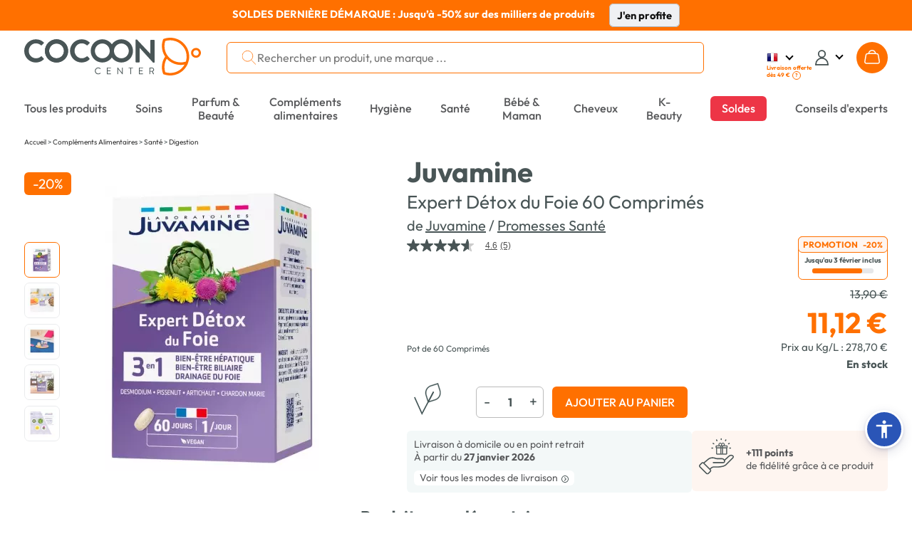

--- FILE ---
content_type: image/svg+xml
request_url: https://cdn1.costatic.com/assets/img/logo/logo_cocooncenter_new.svg
body_size: 9632
content:
<svg xmlns="http://www.w3.org/2000/svg" width="248" height="53" viewBox="0 0 248 53" fill="none">
  <g clip-path="url(#clip0_32_2037)">
    <path d="M103.918 41.8491C105.251 41.8491 106.218 42.3118 107.114 43.0759C107.219 43.1808 107.233 43.3395 107.128 43.4444L106.77 43.7995C106.665 43.9314 106.557 43.9179 106.425 43.7861C105.738 43.1915 104.801 42.7961 103.902 42.7961C101.815 42.7961 100.216 44.5528 100.216 46.5974C100.216 48.6419 101.815 50.3852 103.902 50.3852C105.052 50.3852 105.725 49.9225 106.425 49.3952C106.557 49.2903 106.662 49.3037 106.743 49.3548L107.139 49.7099C107.244 49.788 107.217 49.9736 107.125 50.0677C106.226 50.9394 105.089 51.3483 103.915 51.3483C101.274 51.3483 99.1467 49.2499 99.1467 46.6108C99.1467 43.9717 101.274 41.8464 103.915 41.8464L103.918 41.8491Z" fill="#495556"/>
    <path d="M116.03 42.2311C116.03 42.0993 116.135 41.981 116.28 41.981H121.485C121.63 41.981 121.735 42.0993 121.735 42.2311V42.6132C121.735 42.745 121.63 42.8633 121.485 42.8633H117.048V46.0835H120.839C120.971 46.0835 121.089 46.2019 121.089 46.3337V46.7157C121.089 46.861 120.971 46.9659 120.839 46.9659H117.048V50.3314H121.485C121.63 50.3314 121.735 50.4498 121.735 50.5816V50.9636C121.735 51.0954 121.63 51.2138 121.485 51.2138H116.28C116.135 51.2138 116.03 51.0954 116.03 50.9636V42.2258V42.2311Z" fill="#495556"/>
    <path d="M130.715 42.0859C130.715 41.954 130.834 41.8491 130.966 41.8491H131.297L137.253 49.2661H137.28V42.2311C137.28 42.0993 137.385 41.9809 137.531 41.9809H137.994C138.126 41.9809 138.244 42.0993 138.244 42.2311V51.1142C138.244 51.2461 138.126 51.351 137.994 51.351H137.757L131.693 43.7888H131.679V50.969C131.679 51.1008 131.574 51.2192 131.429 51.2192H130.966C130.834 51.2192 130.715 51.1008 130.715 50.969V42.0859Z" fill="#495556"/>
    <path d="M149.117 42.866H146.818C146.672 42.866 146.567 42.7477 146.567 42.6158V42.2338C146.567 42.102 146.672 41.9836 146.818 41.9836H152.418C152.564 41.9836 152.669 42.102 152.669 42.2338V42.6158C152.669 42.7477 152.564 42.866 152.418 42.866H150.119V50.969C150.119 51.1008 150 51.2192 149.868 51.2192H149.368C149.236 51.2192 149.117 51.1008 149.117 50.969V42.866Z" fill="#495556"/>
    <path d="M160.992 42.2311C160.992 42.0993 161.097 41.981 161.242 41.981H166.447C166.593 41.981 166.698 42.0993 166.698 42.2311V42.6132C166.698 42.745 166.593 42.8633 166.447 42.8633H162.01V46.0835H165.801C165.933 46.0835 166.051 46.2019 166.051 46.3337V46.7157C166.051 46.861 165.933 46.9659 165.801 46.9659H162.01V50.3314H166.447C166.593 50.3314 166.698 50.4498 166.698 50.5816V50.9636C166.698 51.0954 166.593 51.2138 166.447 51.2138H161.242C161.097 51.2138 160.992 51.0954 160.992 50.9636V42.2258V42.2311Z" fill="#495556"/>
    <path d="M175.678 42.2311C175.678 42.0993 175.783 41.981 175.928 41.981H179.35C180.936 41.981 182.229 43.2211 182.229 44.7922C182.229 46.0055 181.424 47.0224 180.274 47.4851L182.083 50.8372C182.175 51.0093 182.084 51.2192 181.86 51.2192H181.187C181.068 51.2192 181.001 51.1519 180.974 51.1008L179.219 47.6035H176.695V50.969C176.695 51.1008 176.577 51.2192 176.445 51.2192H175.931C175.785 51.2192 175.68 51.1008 175.68 50.969V42.2311H175.678ZM179.283 46.7319C180.301 46.7319 181.184 45.8872 181.184 44.8057C181.184 43.8022 180.298 42.9441 179.283 42.9441H176.72V46.7319H179.283Z" fill="#495556"/>
    <path d="M0 18.584C0 16.3215 0.430827 14.1963 1.28979 12.2055C2.14875 10.2148 3.31198 8.49032 4.77679 7.02684C6.2416 5.56336 7.9676 4.40388 9.96018 3.54301C11.9527 2.68214 14.08 2.25439 16.3445 2.25439C18.609 2.25439 20.6528 2.6095 22.3895 3.31703C24.1236 4.02456 25.7634 5.07374 27.3009 6.4619C27.7533 6.88426 27.7695 7.30663 27.3467 7.72899L24.584 10.5779C24.2205 10.9707 23.8436 10.9707 23.4531 10.5779C22.4865 9.7332 21.4013 9.07679 20.1923 8.61138C18.9833 8.14328 17.7474 7.90924 16.4791 7.90924C15.0305 7.90924 13.6868 8.18902 12.4482 8.74589C11.2096 9.30546 10.146 10.0668 9.25739 11.0299C8.36612 11.9957 7.66602 13.1175 7.15172 14.4007C6.63742 15.684 6.38162 17.0318 6.38162 18.4495C6.38162 19.8673 6.63742 21.2097 7.15172 22.4741C7.66333 23.7412 8.37419 24.8495 9.27893 25.7992C10.1837 26.7488 11.2553 27.5021 12.494 28.0617C13.7326 28.6212 15.0735 28.8983 16.5249 28.8983C17.882 28.8983 19.1341 28.6643 20.2839 28.1962C21.4309 27.7281 22.4865 27.1039 23.4531 26.3184C23.6335 26.1678 23.8301 26.0924 24.0428 26.0924C24.2555 26.0924 24.436 26.1678 24.5867 26.3184L27.3925 29.2131C27.5729 29.3637 27.6483 29.5682 27.6187 29.8238C27.5891 30.0793 27.4975 30.2838 27.3467 30.4344C25.8065 31.9437 24.094 33.052 22.2091 33.7596C20.3216 34.4671 18.3667 34.8222 16.3445 34.8222C14.08 34.8222 11.9527 34.3998 9.96018 33.5551C7.9676 32.7104 6.23891 31.559 4.77679 30.0955C3.31198 28.632 2.15144 26.9129 1.28979 24.9383C0.428134 22.9637 0 20.8438 0 18.584Z" fill="#495556"/>
    <path d="M29.0673 18.584C29.0673 16.3215 29.4901 14.1963 30.3356 12.2055C31.1811 10.2148 32.3335 8.49032 33.7983 7.02684C35.2631 5.56336 36.9838 4.40388 38.9602 3.54301C40.9366 2.68214 43.0584 2.25439 45.3203 2.25439C47.5821 2.25439 49.7039 2.68483 51.6803 3.54301C53.6568 4.40119 55.3854 5.56336 56.8637 7.02684C58.342 8.49032 59.5052 10.2148 60.3507 12.2055C61.1962 14.1963 61.619 16.3215 61.619 18.584C61.619 20.8465 61.1962 22.9637 60.3507 24.9383C59.5052 26.9129 58.342 28.632 56.8637 30.0955C55.3854 31.559 53.6568 32.7131 51.6803 33.5551C49.7039 34.3998 47.5821 34.8222 45.3203 34.8222C43.0584 34.8222 40.9366 34.3998 38.9602 33.5551C36.9838 32.7104 35.2631 31.559 33.7983 30.0955C32.3335 28.632 31.1784 26.9129 30.3356 24.9383C29.4901 22.9637 29.0673 20.8438 29.0673 18.584ZM34.9535 18.584C34.9535 20.0018 35.2255 21.3442 35.7694 22.6086C36.3133 23.873 37.0511 24.976 37.9881 25.9095C38.9225 26.8457 40.0265 27.5828 41.292 28.1262C42.5603 28.6697 43.9039 28.9414 45.323 28.9414C46.742 28.9414 48.0856 28.6697 49.3512 28.1262C50.6194 27.5828 51.7288 26.8457 52.6793 25.9095C53.6298 24.976 54.3784 23.873 54.9196 22.6086C55.4608 21.3442 55.7355 19.9991 55.7355 18.584C55.7355 17.169 55.4635 15.8239 54.9196 14.5568C54.3757 13.2897 53.6298 12.1813 52.6793 11.2317C51.7288 10.282 50.6194 9.52875 49.3512 8.96918C48.0829 8.41231 46.7393 8.13252 45.323 8.13252C43.9066 8.13252 42.5603 8.41231 41.292 8.96918C40.0238 9.52875 38.9225 10.282 37.9881 11.2317C37.0511 12.1813 36.3133 13.2897 35.7694 14.5568C35.2255 15.8239 34.9535 17.1663 34.9535 18.584Z" fill="#495556"/>
    <path d="M29.0889 18.5464C29.0889 16.284 29.5116 14.1587 30.3571 12.1679C31.2026 10.1772 32.3551 8.45272 33.8199 6.98925C35.2847 5.52577 37.0053 4.36628 38.9817 3.50541C40.9581 2.64454 43.08 2.2168 45.3418 2.2168C47.6036 2.2168 49.7255 2.64723 51.7019 3.50541C53.6783 4.36359 55.407 5.52577 56.8853 6.98925C58.3635 8.45272 59.5268 10.1772 60.3723 12.1679C61.2178 14.1587 61.6405 16.284 61.6405 18.5464C61.6405 20.8089 61.2178 22.9261 60.3723 24.9007C59.5268 26.8753 58.3635 28.5944 56.8853 30.0579C55.407 31.5214 53.6783 32.6755 51.7019 33.5175C49.7255 34.3622 47.6036 34.7846 45.3418 34.7846C43.08 34.7846 40.9581 34.3622 38.9817 33.5175C37.0053 32.6728 35.2847 31.5214 33.8199 30.0579C32.3551 28.5944 31.1999 26.8753 30.3571 24.9007C29.5116 22.9261 29.0889 20.8062 29.0889 18.5464ZM34.975 18.5464C34.975 19.9642 35.247 21.3066 35.7909 22.571C36.3348 23.8354 37.0726 24.9384 38.0097 25.8719C38.944 26.8081 40.048 27.5452 41.3163 28.0886C42.5845 28.6321 43.9255 28.9038 45.3445 28.9038C46.7635 28.9038 48.1072 28.6321 49.3727 28.0886C50.641 27.5452 51.7504 26.8081 52.7009 25.8719C53.6514 24.9384 54.3999 23.8354 54.9412 22.571C55.4824 21.3066 55.757 19.9615 55.757 18.5464C55.757 17.1314 55.4851 15.7863 54.9412 14.5192C54.3972 13.2521 53.6514 12.1437 52.7009 11.1941C51.7504 10.2444 50.641 9.49115 49.3727 8.93158C48.1045 8.37471 46.7608 8.09493 45.3445 8.09493C43.9282 8.09493 42.5818 8.37471 41.3163 8.93158C40.048 9.49115 38.9467 10.2444 38.0097 11.1941C37.0726 12.1437 36.3348 13.2521 35.7909 14.5192C35.247 15.7863 34.975 17.1287 34.975 18.5464Z" fill="#495556"/>
    <path d="M64.2605 18.5464C64.2605 16.284 64.6913 14.1587 65.5503 12.1679C66.4092 10.1772 67.5725 8.45272 69.0373 6.98925C70.5021 5.52577 72.2281 4.36628 74.2207 3.50541C76.2133 2.64454 78.3405 2.2168 80.605 2.2168C82.8695 2.2168 84.9132 2.57191 86.65 3.27943C88.3841 3.98696 90.0239 5.03615 91.5614 6.4243C92.0138 6.84666 92.03 7.26903 91.6072 7.69139L88.8445 10.5403C88.481 10.9331 88.1041 10.9331 87.7136 10.5403C86.747 9.69561 85.6618 9.03919 84.4528 8.57378C83.2438 8.10569 82.0079 7.87164 80.7396 7.87164C79.291 7.87164 77.9473 8.15142 76.7087 8.70829C75.4701 9.26786 74.4065 10.0292 73.5179 10.9923C72.6266 11.9581 71.9265 13.0799 71.4122 14.3631C70.8979 15.6464 70.6421 16.9942 70.6421 18.4119C70.6421 19.8297 70.8979 21.1721 71.4122 22.4365C71.9238 23.7036 72.6347 24.8119 73.5394 25.7616C74.4442 26.7112 75.5158 27.4645 76.7545 28.0241C77.9931 28.5836 79.334 28.8607 80.7854 28.8607C82.1425 28.8607 83.3946 28.6267 84.5444 28.1586C85.6914 27.6905 86.747 27.0664 87.7136 26.2808C87.894 26.1302 88.0906 26.0548 88.3033 26.0548C88.516 26.0548 88.6964 26.1302 88.8472 26.2808L91.653 29.1755C91.8334 29.3261 91.9088 29.5306 91.8792 29.7862C91.8496 30.0417 91.758 30.2462 91.6072 30.3968C90.067 31.9061 88.3545 33.0144 86.4696 33.722C84.5821 34.4295 82.6272 34.7846 80.605 34.7846C78.3405 34.7846 76.2133 34.3622 74.2207 33.5175C72.2281 32.6728 70.4994 31.5214 69.0373 30.0579C67.5725 28.5944 66.4119 26.8753 65.5503 24.9007C64.6886 22.9261 64.2605 20.8062 64.2605 18.5464Z" fill="#495556"/>
    <path d="M93.3278 18.5464C93.3278 16.284 93.7506 14.1587 94.5961 12.1679C95.4416 10.1772 96.594 8.45272 98.0588 6.98925C99.5236 5.52577 101.244 4.36628 103.221 3.50541C105.197 2.64454 107.319 2.2168 109.581 2.2168C111.843 2.2168 113.964 2.64723 115.941 3.50541C117.917 4.36359 119.646 5.52577 121.124 6.98925C122.602 8.45272 123.766 10.1772 124.611 12.1679C125.457 14.1587 125.879 16.284 125.879 18.5464C125.879 20.8089 125.457 22.9261 124.611 24.9007C123.766 26.8753 122.602 28.5944 121.124 30.0579C119.646 31.5214 117.917 32.6755 115.941 33.5175C113.964 34.3622 111.843 34.7846 109.581 34.7846C107.319 34.7846 105.197 34.3622 103.221 33.5175C101.244 32.6728 99.5236 31.5214 98.0588 30.0579C96.594 28.5944 95.4389 26.8753 94.5961 24.9007C93.7506 22.9261 93.3278 20.8062 93.3278 18.5464ZM99.214 18.5464C99.214 19.9642 99.4859 21.3066 100.03 22.571C100.574 23.8354 101.312 24.9384 102.249 25.8719C103.183 26.8081 104.287 27.5452 105.553 28.0886C106.821 28.6321 108.164 28.9038 109.583 28.9038C111.002 28.9038 112.346 28.6321 113.612 28.0886C114.88 27.5452 115.989 26.8081 116.94 25.8719C117.89 24.9384 118.639 23.8354 119.18 22.571C119.721 21.3066 119.996 19.9615 119.996 18.5464C119.996 17.1314 119.724 15.7863 119.18 14.5192C118.636 13.2521 117.89 12.1437 116.94 11.1941C115.989 10.2444 114.88 9.49115 113.612 8.93158C112.343 8.37471 111 8.09493 109.583 8.09493C108.167 8.09493 106.821 8.37471 105.553 8.93158C104.284 9.49115 103.183 10.2444 102.249 11.1941C101.312 12.1437 100.574 13.2521 100.03 14.5192C99.4859 15.7863 99.214 17.1287 99.214 18.5464Z" fill="#495556"/>
    <path d="M120.088 18.5464C120.088 16.284 120.51 14.1587 121.356 12.1679C122.201 10.1772 123.354 8.45272 124.819 6.98925C126.283 5.52577 128.004 4.36628 129.98 3.50541C131.957 2.64454 134.079 2.2168 136.34 2.2168C138.602 2.2168 140.724 2.64723 142.701 3.50541C144.677 4.36359 146.406 5.52577 147.884 6.98925C149.362 8.45272 150.525 10.1772 151.371 12.1679C152.216 14.1587 152.639 16.284 152.639 18.5464C152.639 20.8089 152.216 22.9261 151.371 24.9007C150.525 26.8753 149.362 28.5944 147.884 30.0579C146.406 31.5214 144.677 32.6755 142.701 33.5175C140.724 34.3622 138.602 34.7846 136.34 34.7846C134.079 34.7846 131.957 34.3622 129.98 33.5175C128.004 32.6728 126.283 31.5214 124.819 30.0579C123.354 28.5944 122.199 26.8753 121.356 24.9007C120.51 22.9261 120.088 20.8062 120.088 18.5464ZM125.974 18.5464C125.974 19.9642 126.246 21.3066 126.79 22.571C127.333 23.8354 128.071 24.9384 129.008 25.8719C129.943 26.8081 131.047 27.5452 132.312 28.0886C133.58 28.6321 134.924 28.9038 136.343 28.9038C137.762 28.9038 139.106 28.6321 140.371 28.0886C141.64 27.5452 142.749 26.8081 143.7 25.8719C144.65 24.9384 145.399 23.8354 145.94 22.571C146.481 21.3066 146.756 19.9615 146.756 18.5464C146.756 17.1314 146.484 15.7863 145.94 14.5192C145.396 13.2521 144.65 12.1437 143.7 11.1941C142.749 10.2444 141.64 9.49115 140.371 8.93158C139.103 8.37471 137.759 8.09493 136.343 8.09493C134.927 8.09493 133.58 8.37471 132.312 8.93158C131.044 9.49115 129.943 10.2444 129.008 11.1941C128.071 12.1437 127.333 13.2521 126.79 14.5192C126.246 15.7863 125.974 17.1287 125.974 18.5464Z" fill="#495556"/>
    <path d="M204.947 0.0215218C204.271 0.0215218 203.601 0.0457337 202.938 0.0968479C202.723 0.110299 202.507 0.129131 202.295 0.153342C202.017 0.182935 201.743 0.212527 201.471 0.25019C201.317 0.269022 201.169 0.287853 201.018 0.312065H200.986C200.87 0.325516 200.754 0.349728 200.641 0.36856C200.566 0.382011 200.485 0.392772 200.41 0.406223C200.176 0.449267 199.941 0.48962 199.707 0.538044C199.384 0.602609 199.061 0.675245 198.74 0.753261C198.705 0.764022 198.67 0.766712 198.635 0.777473C198.584 0.790924 198.533 0.801685 198.482 0.815136C198.482 0.815136 198.482 0.815136 198.45 0.825897C198.054 0.925435 197.663 1.03304 197.276 1.15141C197.13 1.19446 196.985 1.24019 196.839 1.28592C196.724 1.32359 196.61 1.36125 196.497 1.39891C196.411 1.42851 196.325 1.45541 196.239 1.485C196.207 1.49576 196.185 1.50383 196.158 1.51459C196.126 1.52266 196.099 1.53881 196.067 1.54688C195.935 1.5953 195.803 1.64103 195.673 1.68946C195.638 1.70022 195.617 1.71367 195.59 1.72443C195.533 1.74864 195.474 1.76747 195.42 1.789C195.313 1.83204 195.208 1.8697 195.103 1.91275C194.513 3.3843 194.052 4.91772 193.732 6.50226C193.39 8.1971 193.212 9.94574 193.212 11.7401C193.212 17.2093 194.882 22.2938 197.736 26.5202C194.884 30.7438 193.212 35.8283 193.212 41.2976C193.212 43.0892 193.393 44.8406 193.732 46.5327C194.052 48.1173 194.513 49.6534 195.103 51.1222C195.264 51.1868 195.426 51.2487 195.59 51.3105C195.762 51.3751 195.935 51.437 196.107 51.4989C196.107 51.5123 196.142 51.5123 196.155 51.5123C196.188 51.5258 196.22 51.5365 196.25 51.5473C196.406 51.6011 196.562 51.6522 196.715 51.7033C196.759 51.7168 196.799 51.7275 196.837 51.741C196.944 51.7733 197.055 51.8082 197.162 51.8432C197.206 51.8567 197.243 51.8674 197.286 51.8809C197.642 51.9885 198 52.088 198.363 52.1795C198.401 52.1929 198.436 52.1983 198.474 52.2091C198.522 52.2225 198.571 52.2333 198.619 52.2414C198.773 52.279 198.921 52.3167 199.074 52.349C199.282 52.3974 199.486 52.4404 199.694 52.4808C201.282 52.8009 202.922 52.9758 204.6 52.9973H204.933C205.141 52.9973 205.348 52.9973 205.553 52.9839H205.73C205.887 52.9839 206.037 52.9704 206.191 52.9704C206.247 52.9704 206.301 52.957 206.358 52.957C206.541 52.9435 206.729 52.9328 206.913 52.922H206.983C207.182 52.9085 207.378 52.8897 207.578 52.8682C207.642 52.8547 207.704 52.8547 207.766 52.8493C207.92 52.8359 208.07 52.8171 208.224 52.7982C208.275 52.7848 208.326 52.7848 208.377 52.7794C208.536 52.7606 208.698 52.7364 208.857 52.7122C208.905 52.6987 208.956 52.6987 209.005 52.6879C209.199 52.6583 209.393 52.6234 209.584 52.5911C209.638 52.5776 209.691 52.5723 209.745 52.5615C209.885 52.5373 210.025 52.5104 210.163 52.4835C210.235 52.47 210.311 52.4539 210.386 52.4351C210.529 52.4055 210.674 52.3732 210.817 52.3409C210.86 52.3274 210.906 52.3221 210.954 52.3086C211.151 52.2602 211.345 52.2145 211.539 52.166C211.576 52.1526 211.611 52.1472 211.649 52.1364C211.781 52.1042 211.918 52.0638 212.053 52.0288C212.338 51.9508 212.621 51.8647 212.901 51.7786C212.944 51.7652 212.987 51.7491 213.028 51.7356C213.275 51.6549 213.523 51.5715 213.768 51.4854C213.825 51.4666 213.879 51.4478 213.935 51.4262C214.21 51.3267 214.476 51.2245 214.746 51.1168C214.799 51.0926 214.853 51.0684 214.907 51.0496C215.141 50.9554 215.378 50.8559 215.61 50.7537C215.653 50.7348 215.701 50.716 215.747 50.6945C216.011 50.5761 216.272 50.4524 216.533 50.3259C216.587 50.3017 216.641 50.2721 216.695 50.2452C216.937 50.1269 217.174 50.0031 217.409 49.8767C217.444 49.8632 217.46 49.8471 217.489 49.8336C217.748 49.6937 218.001 49.5511 218.254 49.4032C218.305 49.3736 218.359 49.3413 218.41 49.3117C218.655 49.1664 218.898 49.0185 219.14 48.8651V48.8517C219.393 48.6876 219.646 48.5235 219.897 48.3513C219.94 48.3217 219.977 48.2948 220.015 48.2679C220.252 48.1038 220.486 47.9343 220.718 47.7648C220.718 47.7648 220.718 47.7514 220.75 47.7514C220.993 47.5711 221.227 47.3882 221.461 47.2026C221.499 47.173 221.536 47.1434 221.571 47.1138C222.037 46.7372 222.492 46.3444 222.934 45.9355C222.966 45.9059 222.999 45.8763 223.034 45.8467C223.472 45.4378 223.898 45.0127 224.307 44.5715C224.342 44.5393 224.372 44.507 224.401 44.472C224.808 44.0308 225.201 43.5762 225.581 43.1081C225.616 43.0731 225.637 43.0408 225.664 43.0058C225.855 42.7664 226.041 42.527 226.224 42.2822C226.405 42.0401 226.577 41.7979 226.749 41.5504C226.784 41.5155 226.798 41.4859 226.817 41.4509C226.986 41.2007 227.156 40.9478 227.318 40.6922C227.318 40.6788 227.353 40.6573 227.353 40.6438C227.511 40.3936 227.665 40.1434 227.813 39.8879C227.813 39.8637 227.845 39.8395 227.856 39.8206C228.012 39.5543 228.163 39.2826 228.311 39.0082C228.311 38.9947 228.311 38.9786 228.346 38.9651C228.489 38.6988 228.629 38.4298 228.761 38.1581C228.761 38.1446 228.796 38.1258 228.796 38.1043C228.933 37.8245 229.062 37.5447 229.189 37.2595C229.189 37.2353 229.221 37.2057 229.221 37.1815C229.34 36.9179 229.453 36.6489 229.561 36.3825C229.561 36.3637 229.561 36.3475 229.593 36.3287C230.183 34.8599 230.643 33.3237 230.963 31.7392C230.963 31.7042 230.963 31.6693 230.996 31.6343C231.031 31.5509 231.031 31.4675 231.044 31.3841C231.077 31.263 231.087 31.142 231.112 31.0209C231.144 30.9294 231.144 30.838 231.155 30.7438C231.19 30.6228 231.198 30.499 231.211 30.378C231.211 30.3026 231.246 30.2273 231.246 30.152C231.279 30.0148 231.284 29.8749 231.3 29.7377C231.3 29.6812 231.3 29.6247 231.335 29.5682C231.367 29.4041 231.373 29.2427 231.389 29.0786V29.0302C231.47 28.1989 231.51 27.3568 231.51 26.504C231.51 24.7124 231.33 22.961 230.99 21.2662C230.99 21.2016 230.955 21.1397 230.947 21.0752C230.947 21.0268 230.912 20.981 230.912 20.9326C230.912 20.868 230.88 20.8008 230.869 20.7362C230.837 20.6501 230.832 20.564 230.813 20.4779C230.778 20.3623 230.759 20.2439 230.729 20.1282C230.694 20.0448 230.686 19.9641 230.665 19.8807C230.665 19.8511 230.665 19.8215 230.63 19.7919C230.587 19.6144 230.538 19.4395 230.487 19.2647C230.452 19.1624 230.43 19.0629 230.398 18.9607C230.366 18.8638 230.341 18.7697 230.309 18.6728C230.309 18.6351 230.274 18.5975 230.274 18.5571C230.22 18.3823 230.164 18.2047 230.105 18.0325C230.07 17.9599 230.056 17.8846 230.029 17.8119C229.897 17.4299 229.752 17.0479 229.604 16.674V16.6632C229.571 16.6067 229.555 16.5529 229.534 16.4991C229.184 15.6436 228.793 14.8097 228.357 13.9999C228.203 13.7201 228.05 13.4403 227.888 13.1659C225.742 9.49647 222.737 6.38927 219.153 4.11334C218.919 3.96269 218.68 3.82011 218.44 3.67753C218.397 3.65332 218.354 3.62642 218.311 3.59951C218.208 3.54033 218.103 3.48383 217.998 3.42465C217.845 3.33856 217.691 3.24978 217.535 3.1637C217.5 3.15025 217.471 3.12872 217.441 3.11527C217.207 2.98883 216.97 2.86777 216.73 2.7494C216.682 2.72519 216.63 2.70098 216.579 2.67677C216.515 2.64449 216.453 2.61758 216.388 2.58799C216.186 2.49114 215.984 2.39429 215.78 2.30283C215.742 2.28938 215.704 2.27054 215.664 2.25171C215.419 2.1441 215.174 2.03919 214.926 1.93696C211.851 0.688696 208.493 0 204.974 0L204.944 0.0215218H204.947ZM204.947 3.58337V3.59144C206.056 3.59144 207.147 3.67215 208.213 3.8228C208.455 3.85508 208.692 3.89275 208.929 3.93579C211.495 4.38237 213.914 5.25669 216.108 6.47805C219.819 8.54414 222.894 11.611 224.967 15.3154C225.069 15.501 225.169 15.6867 225.268 15.875C225.608 16.5206 225.917 17.1878 226.195 17.8684C226.356 18.2666 226.504 18.6674 226.644 19.0763C226.679 19.1759 226.712 19.2754 226.747 19.375C226.927 19.9318 227.091 20.4995 227.231 21.0752C227.363 21.624 227.476 22.1809 227.568 22.7431C227.568 22.7781 227.568 22.8131 227.603 22.848C227.646 23.1063 227.678 23.3699 227.711 23.6309V23.7439C227.818 24.6478 227.875 25.5678 227.875 26.5013V27.6528C227.875 27.8303 227.843 28.0079 227.843 28.1854C227.843 28.293 227.81 28.398 227.81 28.5029C227.81 28.6858 227.775 28.8687 227.757 29.0517C227.757 29.1458 227.724 29.2427 227.724 29.3368C227.689 29.544 227.67 29.7511 227.638 29.9556C227.638 30.0228 227.606 30.0874 227.606 30.1547C227.563 30.4344 227.511 30.7142 227.458 30.9886V31.0209C227.406 31.2819 227.35 31.5401 227.291 31.7984C227.291 31.8549 227.256 31.9141 227.248 31.9706C227.194 32.1858 227.14 32.401 227.083 32.6135C227.048 32.6808 227.046 32.7453 227.027 32.8099C226.97 33.009 226.908 33.2108 226.846 33.4098C226.846 33.4583 226.814 33.5013 226.803 33.5443C224.582 34.2572 222.215 34.642 219.754 34.642C217.293 34.642 214.923 34.2546 212.702 33.5416C211.248 33.0736 209.858 32.4656 208.547 31.7338C201.538 27.8169 196.81 20.33 196.81 11.7186C196.81 9.25973 197.197 6.89234 197.911 4.67291C199.834 4.05416 201.864 3.68291 203.972 3.59413C204.298 3.58068 204.624 3.56992 204.952 3.56992L204.958 3.5753L204.947 3.58337ZM241.08 14.3389C237.289 14.3389 234.157 17.4649 234.157 21.2527C234.157 25.0406 237.286 28.1666 241.08 28.1666C244.874 28.1666 247.997 25.0406 247.997 21.2527C247.997 17.4649 244.871 14.3389 241.08 14.3389ZM241.08 17.3438C242.117 17.3438 243.113 17.7554 243.845 18.4899C244.578 19.2216 244.99 20.217 244.99 21.2554C244.99 23.413 243.239 25.1643 241.077 25.1643C238.915 25.1643 237.165 23.4157 237.165 21.2554C237.165 20.2197 237.577 19.2243 238.312 18.4899C239.044 17.7581 240.04 17.3438 241.08 17.3438ZM200.081 29.4821C202.774 32.4575 206.129 34.8276 209.915 36.3422C211.388 36.9313 212.923 37.3913 214.509 37.7115C216.205 38.0531 217.955 38.2307 219.751 38.2307V38.2173C221.545 38.2173 223.297 38.037 224.991 37.698V37.7115C224.011 39.4628 222.807 41.0716 221.418 42.4974C220.898 43.0301 220.354 43.5385 219.784 44.0201V44.0335C219.404 44.3536 219.016 44.6603 218.618 44.9562C218.426 45.0961 218.235 45.2333 218.041 45.3679C218.009 45.3813 217.998 45.3974 217.982 45.4109C217.586 45.6826 217.18 45.9436 216.768 46.1938C216.733 46.2072 216.73 46.218 216.714 46.226C216.533 46.3336 216.35 46.4386 216.165 46.5435C216.127 46.5677 216.089 46.5865 216.049 46.608C215.64 46.834 215.222 47.0466 214.797 47.2483C214.759 47.2671 214.721 47.2806 214.681 47.3021C214.495 47.3882 214.307 47.4743 214.118 47.555C214.086 47.5685 214.059 47.5792 214.029 47.5927C213.806 47.6868 213.582 47.781 213.356 47.8698C213.141 47.9558 212.92 48.0339 212.699 48.1146C212.656 48.128 212.608 48.1469 212.559 48.163C212.379 48.2276 212.193 48.2867 212.01 48.3459C211.967 48.3594 211.918 48.3782 211.87 48.3943C211.644 48.4643 211.417 48.5316 211.189 48.5961C211.154 48.6096 211.151 48.6096 211.132 48.6096C210.925 48.6661 210.72 48.7199 210.51 48.771C210.456 48.7844 210.402 48.8006 210.348 48.814C210.152 48.8624 209.953 48.9055 209.753 48.9458C209.721 48.9593 209.683 48.9593 209.648 48.9701C209.417 49.0185 209.185 49.0615 208.954 49.1019C208.902 49.1153 208.851 49.1153 208.8 49.1261C208.617 49.1611 208.429 49.1853 208.243 49.2122C208.175 49.2256 208.114 49.231 208.046 49.2418C207.839 49.2714 207.632 49.2956 207.424 49.3144C207.389 49.3144 207.368 49.3279 207.338 49.3279C207.106 49.3521 206.872 49.3709 206.638 49.3897C206.565 49.4032 206.49 49.4032 206.414 49.4032C206.245 49.4166 206.072 49.422 205.903 49.4274C205.83 49.4274 205.755 49.4408 205.679 49.4408C205.442 49.4543 205.2 49.4543 204.96 49.4543C204.346 49.4543 203.735 49.4301 203.132 49.3817C202.227 49.309 201.339 49.188 200.466 49.0158C199.594 48.8436 198.74 48.623 197.908 48.354C197.195 46.1346 196.807 43.7699 196.807 41.3083C196.807 36.9824 198.003 32.9444 200.079 29.4983L200.068 29.474L200.081 29.4821Z" fill="#FF7000"/>
    <path d="M156.185 3.35469C156.185 3.11257 156.269 2.91887 156.433 2.76553C156.6 2.61488 156.802 2.53955 157.044 2.53955H158.175L177.011 22.5333H177.056V3.85238C177.056 3.61026 177.14 3.40849 177.304 3.2417C177.471 3.07759 177.673 2.9942 177.915 2.9942H182.081C182.323 2.9942 182.525 3.07759 182.692 3.2417C182.859 3.40849 182.94 3.61026 182.94 3.85238V34.2976C182.94 34.5397 182.856 34.7334 182.692 34.8867C182.525 35.0374 182.323 35.1127 182.083 35.1127H180.998L162.115 14.3496H162.069V33.7999C162.069 34.042 161.985 34.2465 161.818 34.4106C161.652 34.5774 161.447 34.6581 161.202 34.6581H157.05C156.807 34.6581 156.6 34.5747 156.433 34.4106C156.266 34.2438 156.183 34.042 156.183 33.7999V3.35469H156.185Z" fill="#495556"/>
  </g>
  <defs>
    <clipPath id="clip0_32_2037">
      <rect width="248" height="53" fill="white"/>
    </clipPath>
  </defs>
</svg>

--- FILE ---
content_type: image/svg+xml
request_url: https://cdn1.costatic.com/assets/img/groupes/1/images/picto/logo_vegan.svg
body_size: 129
content:
<svg width="206" height="245" viewBox="0 0 206 245" fill="none" xmlns="http://www.w3.org/2000/svg">
<g clip-path="url(#clip0_153_6240)">
<path d="M201.32 56.72L183.82 1.25L128.35 18.74C96.83 28.68 79.28 62.41 89.23 93.92L105.37 145.08L111.05 148.03L162.2 131.89C193.72 121.95 211.27 88.22 201.34 56.71L201.32 56.72ZM160.26 125.79L115.21 140.01L143.42 85.8L149.43 74.23L151.79 69.7L146.12 66.76L143.76 71.28L137.75 82.85L109.54 137.06L95.32 92C86.44 63.85 102.12 33.73 130.27 24.85L179.63 9.27L195.21 58.64C204.09 86.79 188.41 116.91 160.26 125.79Z" fill="#435556" stroke="#435556" stroke-width="2" stroke-miterlimit="10"/>
<path d="M148.82 68.17L60.89 234.76L4.10001 108.83" stroke="#435556" stroke-width="9" stroke-miterlimit="10"/>
</g>
<defs>
<clipPath id="clip0_153_6240">
<rect width="205.1" height="245" fill="white"/>
</clipPath>
</defs>
</svg>


--- FILE ---
content_type: image/svg+xml
request_url: https://cdn1.costatic.com/assets/img/groupes/1/images/picto_star_new.svg
body_size: 285
content:
<svg width="24" height="23" viewBox="0 0 24 23" fill="none" xmlns="http://www.w3.org/2000/svg">
<path d="M8.73438 7.71094C8.60547 7.92578 8.43359 8.05469 8.21875 8.09766L1.60156 9.08594C1.47266 9.08594 1.38672 9.17188 1.34375 9.30078C1.30078 9.42969 1.34375 9.55859 1.42969 9.64453L0.957031 10.1602L1.42969 9.64453L6.19922 14.3711C6.37109 14.543 6.41406 14.7578 6.41406 14.9727L5.25391 21.6758C5.25391 21.8047 5.29688 21.9336 5.42578 22.0195C5.51172 22.1055 5.64062 22.1055 5.76953 22.0195L11.6562 18.8828C11.8711 18.7969 12.0859 18.7969 12.3008 18.8828L18.1875 22.0195C18.3164 22.1055 18.4453 22.1055 18.5312 22.0195C18.6602 21.9336 18.7031 21.8047 18.7031 21.6758L17.543 14.9727C17.543 14.7578 17.5859 14.543 17.7578 14.3711L22.5273 9.64453C22.6133 9.55859 22.6562 9.42969 22.6133 9.30078C22.5703 9.17188 22.4844 9.08594 22.3555 9.08594L15.7383 8.09766C15.5234 8.05469 15.3516 7.92578 15.2227 7.71094L12.3008 1.65234C12.2148 1.52344 12.1289 1.4375 11.957 1.4375C11.8281 1.4375 11.7422 1.52344 11.6562 1.65234L8.73438 7.71094ZM17.8438 22.6641H17.8867L12 19.4844L6.11328 22.6641C5.76953 22.8359 5.33984 22.793 4.99609 22.5781C4.69531 22.3203 4.52344 21.9336 4.60938 21.5469L5.72656 14.8867L0.957031 10.1602C0.65625 9.85938 0.570312 9.47266 0.699219 9.08594C0.828125 8.74219 1.12891 8.44141 1.51562 8.39844L8.08984 7.41016L11.0547 1.35156C11.2266 1.00781 11.5703 0.75 11.957 0.75C12.3867 0.75 12.7305 1.00781 12.9023 1.35156L15.8672 7.41016L22.4414 8.39844C22.8281 8.44141 23.1289 8.74219 23.2578 9.08594C23.3867 9.47266 23.3008 9.85938 23 10.1602L18.2305 14.8867L19.3477 21.5469C19.4336 21.9336 19.2617 22.3203 18.9609 22.5781C18.6172 22.793 18.2305 22.8359 17.8438 22.6641Z" fill="#FF7000"/>
</svg>


--- FILE ---
content_type: text/javascript;charset=UTF-8
request_url: https://apps.bazaarvoice.com/deployments/cocooncenter/main_site/production/fr_FR/swat_reviews-config.js
body_size: 14337
content:
/*!
 * Bazaarvoice swat_reviews 6.26.0 config
 * Mon, 29 Apr 2024 15:16:25 GMT
 *
 * http://bazaarvoice.com/
 *
 * Copyright 2024 Bazaarvoice. All rights reserved.
 *
 */
window.performance && window.performance.mark && window.performance.mark('bv_loader_configure_swat_reviews_start');BV["swat_reviews"].configure({"displayCode":"13818","styles":{"standardTextColor":"#4E4E4E","standardTextSize":14,"standardTextFontFamily":"Arial, sans-serif","standardTextTransform":"none","standardTextFontStyles":[],"sectionHeaderFontFamily":"Arial, sans-serif","sectionHeaderLineHeight":39,"sectionHeaderFontColor":"#666666","sectionHeaderFontTransform":"none","sectionHeaderFontSize":21.3333,"sectionHeaderFontStyles":["bold"],"sectionHeaderControlsFontSize":12,"sectionHeaderControlsFontFamily":"Arial, sans-serif","sectionHeaderControlsFontColor":"#4E4E4E","sectionHeaderControlsLineHeight":19.5,"sectionHeaderControlsFontTransform":"none","sectionHeaderControlsFontStyles":[],"reviewTitleFontColor":"#4E4E4E","reviewTitleFontSize":12,"reviewTitleLineHeight":24,"reviewTitleFontFamily":"arial","reviewTitleFontTransform":"none","reviewTitleFontStyles":["bold"],"reviewTextFontFamily":"Arial, sans-serif","reviewTextLineHeight":19.5,"reviewTextFontColor":"#4E4E4E","reviewTextFontTransform":"none","reviewTextFontSize":14,"reviewTextFontStyles":[],"reviewDateFontFamily":"Arial, sans-serif","reviewDateLineHeight":18,"reviewDateFontColor":"#4E4E4E","reviewDateFontTransform":"none","reviewDateFontSize":12,"reviewDateFontStyle":[],"reviewerNameFontFamily":"Arial, sans-serif","reviewerNameLineHeight":18,"reviewerNameFontColor":"#4E4E4E","reviewerNameFontTransform":"none","reviewerNameFontSize":12,"reviewerNameFontStyles":["bold"],"reviewLabelFontFamily":"Arial, sans-serif","reviewLabelLineHeight":19.5,"reviewLabelFontColor":"#4E4E4E","reviewLabelFontTransform":"none","reviewLabelFontSize":12,"reviewLabelFontStyle":[],"prsBackgroundColor":"transparent","contentSummaryBackgroundColor":"transparent","contentHeaderBackgroundColor":"transparent","contentItemBackgroundColor":"#ffffff","formFieldsetFocusedBackgroundColor":"#F8F0CE","contentItemMarginBottom":0,"contentItemMarginLeft":10,"contentItemMarginRight":10,"contentItemMarginTop":0,"contentItemPaddingBottom":0,"contentItemPaddingLeft":0,"contentItemPaddingRight":0,"contentItemPaddingTop":0,"contentHeaderMarginBottom":0,"contentHeaderMarginLeft":0,"contentHeaderMarginRight":0,"contentHeaderMarginTop":0,"contentHeaderPaddingBottom":10,"contentHeaderPaddingLeft":10,"contentHeaderPaddingRight":10,"contentHeaderPaddingTop":10,"contentSummaryMarginBottom":0,"contentSummaryMarginLeft":0,"contentSummaryMarginRight":0,"contentSummaryMarginTop":0,"contentSummaryPaddingBottom":0,"contentSummaryPaddingLeft":10,"contentSummaryPaddingRight":10,"contentSummaryPaddingTop":0,"contentItemBorderBottomStyle":"solid","contentItemBorderBottomColor":"#eeeeee","contentItemBorderBottomWidth":1,"contentItemBorderLeftStyle":"none","contentItemBorderLeftColor":"transparent","contentItemBorderLeftWidth":0,"contentItemBorderRightStyle":"none","contentItemBorderRightColor":"transparent","contentItemBorderRightWidth":0,"contentItemBorderTopStyle":"none","contentItemBorderTopColor":"transparent","contentItemBorderTopWidth":0,"contentItemBorderBottomLeftRadius":0,"contentItemBorderBottomRightRadius":0,"contentItemBorderTopLeftRadius":0,"contentItemBorderTopRightRadius":0,"contentHeaderBorderBottomStyle":"none","contentHeaderBorderBottomColor":"transparent","contentHeaderBorderBottomWidth":0,"contentHeaderBorderLeftStyle":"none","contentHeaderBorderLeftColor":"transparent","contentHeaderBorderLeftWidth":0,"contentHeaderBorderRightStyle":"none","contentHeaderBorderRightColor":"transparent","contentHeaderBorderRightWidth":0,"contentHeaderBorderTopStyle":"none","contentHeaderBorderTopColor":"transparent","contentHeaderBorderTopWidth":0,"contentHeaderBorderBottomLeftRadius":0,"contentHeaderBorderBottomRightRadius":0,"contentHeaderBorderTopLeftRadius":0,"contentHeaderBorderTopRightRadius":0,"contentSummaryBorderBottomStyle":"none","contentSummaryBorderBottomColor":"transparent","contentSummaryBorderBottomWidth":0,"contentSummaryBorderLeftStyle":"none","contentSummaryBorderLeftColor":"transparent","contentSummaryBorderLeftWidth":0,"contentSummaryBorderRightStyle":"none","contentSummaryBorderRightColor":"transparent","contentSummaryBorderRightWidth":0,"contentSummaryBorderTopStyle":"none","contentSummaryBorderTopColor":"transparent","contentSummaryBorderTopWidth":0,"contentSummaryBorderBottomLeftRadius":0,"contentSummaryBorderBottomRightRadius":0,"contentSummaryBorderTopLeftRadius":0,"contentSummaryBorderTopRightRadius":0,"inlineProfileBorderBottomStyle":"none","inlineProfileBorderBottomColor":"transparent","inlineProfileBorderBottomWidth":0,"inlineProfileBorderLeftStyle":"none","inlineProfileBorderLeftColor":"transparent","inlineProfileBorderLeftWidth":0,"inlineProfileBorderRightStyle":"none","inlineProfileBorderRightColor":"transparent","inlineProfileBorderRightWidth":0,"inlineProfileBorderTopStyle":"none","inlineProfileBorderTopColor":"transparent","inlineProfileBorderTopWidth":0,"inlineProfileBorderBottomLeftRadius":0,"inlineProfileBorderBottomRightRadius":0,"inlineProfileBorderTopLeftRadius":0,"inlineProfileBorderTopRightRadius":0,"sectionHeaderBorderBottomStyle":"none","sectionHeaderBorderBottomColor":"#000","sectionHeaderBorderBottomWidth":0,"sectionHeaderBorderLeftStyle":"none","sectionHeaderBorderLeftColor":"transparent","sectionHeaderBorderLeftWidth":0,"sectionHeaderBorderRightStyle":"none","sectionHeaderBorderRightColor":"transparent","sectionHeaderBorderRightWidth":0,"sectionHeaderBorderTopStyle":"none","sectionHeaderBorderTopColor":"transparent","sectionHeaderBorderTopWidth":0,"sectionHeaderBorderBottomLeftRadius":0,"sectionHeaderBorderBottomRightRadius":0,"sectionHeaderBorderTopLeftRadius":0,"sectionHeaderBorderTopRightRadius":0,"sectionHeaderBackgroundColor":"transparent","sectionHeaderControlBackgroundColor":"#F7F7F7","linkTextStandardColor":"#4E4E4E","linkTextStandardSize":12,"linkTextStandardFontFamily":"Arial, sans-serif","linkTextStandardTransform":"none","linkTextStandardStyles":["underline"],"linkTextVisitedColor":"#4E4E4E","linkTextVisitedSize":12,"linkTextVisitedFontFamily":"Arial, sans-serif","linkTextVisitedTransform":"none","linkTextVisitedcharacterStyles":["underline"],"linkTextHoverColor":"#4E4E4E","linkTextHoverSize":12,"linkTextHoverFontFamily":"Arial, sans-serif","linkTextHoverTransform":"none","linkTextHoverStyles":["underline"],"buttonTextStandardColor":"#111111","buttonTextStandardSize":12,"buttonTextStandardFontFamily":"arial","buttonTextStandardTransform":"none","primaryButtonLineHeight":19.5,"buttonTextStandardStyles":["bold"],"primaryButtonHoverLineHeight":19.5,"buttonTextHoverColor":"#111111","buttonTextHoverSize":12,"buttonTextHoverFontFamily":"arial","buttonTextHoverTransform":"none","buttonTextHoverStyles":["bold"],"mainBorderBottomStyle":"none","mainBorderBottomColor":"transparent","mainBorderBottomWidth":0,"mainBorderLeftStyle":"none","mainBorderLeftColor":"transparent","mainBorderLeftWidth":0,"mainBorderRightStyle":"none","mainBorderRightColor":"transparent","mainBorderRightWidth":0,"mainBorderTopStyle":"none","mainBorderTopColor":"transparent","mainBorderTopWidth":0,"mainBorderBottomLeftRadius":0,"mainBorderBottomRightRadius":0,"mainBorderTopLeftRadius":0,"mainBorderTopRightRadius":0,"mainBackgroundColor":"transparent","modalBackgroundColor":"transparent","buttonBorderBottomStyle":"solid","buttonBorderBottomColor":"#bababa","buttonBorderBottomWidth":1,"buttonBorderLeftStyle":"solid","buttonBorderLeftColor":"#bababa","buttonBorderLeftWidth":1,"buttonBorderRightStyle":"solid","buttonBorderRightColor":"#bababa","buttonBorderRightWidth":1,"buttonBorderTopStyle":"solid","buttonBorderTopColor":"#bababa","buttonBorderTopWidth":1,"buttonBorderBottomLeftRadius":1,"buttonBorderBottomRightRadius":1,"buttonBorderTopLeftRadius":1,"buttonBorderTopRightRadius":1,"buttonColor":"#EFF0F3","buttonHoverColor":"#f6f6f6","defaultFilterBackgroundColor":"#fff","defaultFilterFontSize":13,"defaultFilterFontColor":"#333","defaultFilterFontFamily":"Arial, Helvetica, sans-serif","defaultFilterFontLineHeight":19.5,"defaultFilterFontStyles":[],"defaultFilterFontTextTransform":"none","secondaryButtonBorderBottomStyle":"solid","secondaryButtonBorderBottomColor":"#bababa","secondaryButtonBorderBottomWidth":1,"secondaryButtonBorderLeftStyle":"solid","secondaryButtonBorderLeftColor":"#bababa","secondaryButtonBorderLeftWidth":1,"secondaryButtonBorderRightStyle":"solid","secondaryButtonBorderRightColor":"#bababa","secondaryButtonBorderRightWidth":1,"secondaryButtonBorderTopStyle":"solid","secondaryButtonBorderTopColor":"#bababa","secondaryButtonBorderTopWidth":1,"secondaryButtonBorderBottomLeftRadius":1,"secondaryButtonBorderBottomRightRadius":1,"secondaryButtonBorderTopLeftRadius":1,"secondaryButtonBorderTopRightRadius":1,"secondaryButtonColor":"#EFF0F3","secondaryButtonHoverColor":"#f6f6f6","secondaryButtonTextStandardColor":"#111111","secondaryButtonTextStandardSize":12,"secondaryButtonTextStandardFontFamily":"arial","secondaryButtonTextStandardTransform":"none","secondaryButtonTextStandardStyles":["bold"],"secondaryButtonTextHoverColor":"#111111","secondaryButtonTextHoverSize":12,"secondaryButtonTextHoverFontFamily":"arial","secondaryButtonTextHoverTransform":"none","secondaryButtonTextHoverStyles":["bold"],"marginBottom":0,"marginLeft":0,"marginRight":0,"marginTop":0,"paddingBottom":0,"paddingLeft":0,"paddingRight":0,"paddingTop":0,"minimalistView":true,"lineBreakMaxWidth":"21em","histogramBarFillColor":"#FF7000","histogramBarBackgroundColor":"#cccccc","histogramBarFontColor":"#4E4E4E","histogramBarFontSize":14,"histogramBarFontFamily":"Arial, sans-serif","histogramBarFontTransform":"none","histogramFontStyles":[],"filterBarControlsBackgroundColor":"#F7F7F7","formFieldsetLabelFontColor":"#4E4E4E","formFieldsetLabelFontFamily":"arial","formFieldsetLabelFontSize":12,"formFieldsetLabelTextTransform":"none","formFieldsetLabelFontLineHeight":22.5,"formFieldsetLabelFontStyles":["bold"]},"featureFlags":{"askAQuestionRenderFlag":false,"writeAReviewRenderFlag":false,"writeAReviewRRFlag":true,"ratingsBreakdownRRFlag":true,"reviewFaceoffRRFlag":false,"isCarouselEnabled":true,"histogramRenderFlag":true,"readOnlyFlag":false,"searchRecommendedDisplayFlag":true,"searchEnabledFlag":false,"paginationStyleFlag":"previousAndNext","responseNameFlag":"departmentName","wouldYouRecommendFlag":true,"reviewSortOptions":["relevancy","mostHelpful","positive","negative","mostRecent"],"defaultReviewSort":"mostRecent","defaultReviewsPerPageFlag":8,"nativeLocales":["fr_FR"],"profileDisplayFlag":"inline","fullProfileLinkFlag":true,"showTrustmarkFlag":false,"hideSyndicationFlag":[],"productFamiliesAttributionFlag":true,"syndicationProductFamiliesAttributionFlag":false,"reviewHelpfulnessFlag":true,"useProfanityDictionaryFlag":true,"nicknameSpecialCharactersFlag":true,"aggregateRatingLocation":"prsSummary","incentivized":false,"isFilterEnabled":true,"seoPagination":true,"editCanonicalTags":true,"translatedReviews":true,"seoMarkupType":"seoMicrodataMarkup","displayTeamAbTesting":false,"allowCssOverrides":false,"onlyShowDisplayedLocaleStatistics":true,"reviewLocation":false,"reviewCommentsEnabled":false,"fingerprintingEnabled":true},"messages":{"actionBarHeader_v2":"{Type, select, review {Avis} question {Questions} answer {Réponses} other {Contenu} }","authorProfileArchiveTabReviews":"Avis","writeReview":"{Gender, select, other {Rédiger un avis} }","ratingSnapshotHeader":"Description sommaire de la notation","secondaryRatingSummaryHeader":"Notes moyennes des clients","appTotalContentCount":"{TotalCount, plural, one {{TotalCount} avis} other {{TotalCount} avis} }","histogram_select_to_filter":"Sélectionnez une ligne ci-dessous pour filtrer les avis.","secondaryRatingSummaryOverallRatingLabel":"Générale","contentListPageInfo":"{orphanEnd, select, true {{total, plural, one {{start} sur {total}} other {{start} sur {total}} }} other {{total, plural, one {{start}–{end} sur {total}} other {{start}–{end} sur {total}} }} }","contentListPageInfoSimple":"{orphanEnd, select, true {{total, plural, one {{lastPageSize} sur {total}} other {{lastPageSize} sur {total}} }} other {{total, plural, one {{pageSize} sur {total}} other {{pageSize} sur {total}} }} }","display_reviewtext":"Avis","ProductIsNotRecommended":"Non","ProductIsRecommended":"Oui","contentHelpfulQuestion":"Utile ?","contentHelpfulAriaLabel":"Utilité du contenu","contentIsHelpful":"Oui","contentIsNotHelpful":"Non","contentReportBtn":"Signaler","recommendsProduct":"{Gender, select, other {Je recommande ce produit.} }","notRecommendProduct":"{Gender, select, other {Je ne recommande pas ce produit.} }","contentFeaturedBadge":"En vedette","contentFeaturedBadgeAltText":"Avis en vedette","contentVerifiedPurchaserBadge":"Acheteur vérifié","contentVerifiedPurchaserBadgeAltText":"Acheteur vérifié","avatar_badge_expert":"Expert","avatar_badge_staff":"Employé","avatar_rank_TOP_1":"Meilleur contributeur","avatar_rank_TOP_10":"Top 10 des contributeurs","avatar_rank_TOP_25":"Top 25 des contributeurs","avatar_rank_TOP_50":"Top 50 des contributeurs","avatar_rank_TOP_100":"Top 100 des contributeurs","avatar_rank_TOP_250":"Top 250 des contributeurs","avatar_rank_TOP_500":"Top 500 des contributeurs","avatar_rank_TOP_1000":"Top 1000 des contributeurs","avatar_badge_brand":"Marque","contentIncentivizedReviewBadge":"A reçu un produit gratuit","avatar_rank_NONE":"","content_type_display":"{type, select, review {{total, plural, one {avis} other {avis} }} question {{total, plural, one {question} other {questions} }} answer {{total, plural, one {réponse} other {réponses} }} product {{total, plural, one {Produit} other {Produits} }} other {{total, plural, one {contenu} other {contenus} }} }","contentListPageInfoSearch":"Affichage de {orphanEnd, select, true {{end} sur {end}} other {{total, plural, one {{start} sur {end}} other {{start}–{end}} }} }","paginationPrevious":"Précédent","paginationNext":"Suivant","paginationLoadMore":"Plus","helpfulSVGTitle":"{Count} Helpful","notHelpfulSVGTitle":"{Count} Not helpful","swat_reviews_load_more":"This action will load more reviews on screen","swat_reviews_off_screen_load_more":"Additional reviews loaded","contentReportedBtn":"Signalé","display_rating":"Note générale","contentIncentivizedSummaries":"{IncentivizedReviewCount} sur {TotalCount} consommateurs ont reçu un échantillon de produit ou ont participé à une promotion","recommendationCount":"Ce produit est recommandé par {RecommendedCount} commentateur(s) sur {TotalRecommendedCount} ({percentage}%)","review_write_review_title":"Évaluez ce produit","review_write_review_info":"L'ajout d'un avis nécessite une adresse e-mail valide pour la vérification","offscreen_ratingStars":"{Rating} sur {RatingRange} étoiles.","offscreen_secondary_rating_summary":"La valeur de la note moyenne est {AverageRating} sur {RatingRange}.","offscreen_secondary_rating":"{Value} sur {ValueRange}","offscreen_histogram_stars":"étoiles","offscreen_histogram_ratingDistribution":"{Count, plural, one {{RatingValue, plural, one {{Count} avis avec {RatingValue} étoile.} other {{Count} avis avec {RatingValue} étoiles.} }} few {{RatingValue, plural, one {{Count} avis avec {RatingValue} étoile.} other {{Count} avis avec {RatingValue} étoiles.} }} many {{RatingValue, plural, one {{Count} avis avec {RatingValue} étoile.} other {{Count} avis avec {RatingValue} étoiles.} }} other {{RatingValue, plural, one {{Count} avis avec {RatingValue} étoile.} other {{Count} avis avec {RatingValue} étoiles.} }} }","histogram_filter":"{RatingValue, plural, one {Sélectionnez pour filtrer les avis avec {RatingValue} étoile.} other {Sélectionnez pour filtrer les avis avec {RatingValue} étoiles.} }","trustmarkIcon":"L'icône du sceau de confiance fait apparaître une infobulle au sujet de l'authenticité BV","authentic_reviews":"Avis authentiques","close_authentic_reviews":"Close Authentic reviews popup","syndicated_incentivized_badge":"INCENTIVIZED","close_relevancy_sort":"Close Relevancy sort info popup","close_regional_sort":"Close Regional sort info popup","review_customer_images":"Images du client","review_customer_images_and_videos":"Images et vidéos des clients","positiveFeedback":"Oui : {Type, select, review {{TotalPositiveFeedbackCount, plural, one {{TotalPositiveFeedbackCount} personne a trouvé cet avis de {authorDisplayName} utile.} other {{TotalPositiveFeedbackCount} personnes ont trouvé cet avis de {authorDisplayName} utile.} }} answer {{TotalPositiveFeedbackCount, plural, one {{TotalPositiveFeedbackCount} personne a trouvé cette réponse de {authorDisplayName} utile.} other {{TotalPositiveFeedbackCount} personnes ont trouvé cette réponse de {authorDisplayName} utile.} }} comment {{TotalPositiveFeedbackCount, plural, one {{TotalPositiveFeedbackCount} personne a trouvé ce commentaire de {authorDisplayName} utile.} other {{TotalPositiveFeedbackCount} personnes ont trouvé ce commentaire de {authorDisplayName} utile.} }} other {{TotalPositiveFeedbackCount} personnes ont trouvé ce commentaire de {authorDisplayName} utile.} }","negativeFeedback":"Non : {Type, select, review {{TotalNegativeFeedbackCount, plural, one {{TotalNegativeFeedbackCount} personne a trouvé cet avis de {authorDisplayName} inutile.} other {{TotalNegativeFeedbackCount} personnes ont trouvé cet avis de {authorDisplayName} inutile.} }} answer {{TotalNegativeFeedbackCount, plural, one {{TotalNegativeFeedbackCount} personne a trouvé cette réponse de {authorDisplayName} inutile.} other {{TotalNegativeFeedbackCount} personnes ont trouvé cette réponse de {authorDisplayName} inutile.} }} comment {{TotalNegativeFeedbackCount, plural, one {{TotalNegativeFeedbackCount} personne a trouvé ce commentaire de {authorDisplayName} inutile.} other {{TotalNegativeFeedbackCount} personnes ont trouvé ce commentaire de {authorDisplayName} inutile.} }} other {Ce commentaire de {authorDisplayName} a été jugé inutile par {TotalNegativeFeedbackCount} personne(s).} }","markAsInappropriate":"{hasTitle, select, true {Signalez le/la {contentSelectType} {Title} de {authorDisplayName} comme inapproprié.} other {{contentSelectType, select, review {Signalez cet avis de {authorDisplayName} comme inapproprié.} comment {Signalez ce commentaire de {authorDisplayName} comme inapproprié.} clientresponse {Signalez cette réponse de {authorDisplayName} comme inappropriée.} question {Signalez cette question de {authorDisplayName} comme inappropriée.} answer {Signalez cette réponse de {authorDisplayName} comme inappropriée.} other {Signalez ce contenu de {authorDisplayName} comme inapproprié.} }} }","show_full_offscreen_Review":"Cette action entraînera l'ouverture d'une boîte de dialogue.","next_media":"Suivant","previous_media":"Précédent","offscreen_label_for_fullprofile_button":"Voir le profil de {DisplayName}.","trustmarkPopupText":"Ces avis sont gérés par Bazaarvoice et ils sont conformes avec la politique d'authenticité de Bazaarvoice, laquelle est supportée à la fois sur la technologie d'anti-fraude et sur l'analyse humaine.<br/>Plus de détails à: {url}","media_dialog_label":"Lecteur multimédia","runsSmall":"Taille petit","runsLarge":"Taille grand","secondaryRatingsAppearance":"Apparence","secondaryRatingsQuality":"Qualité","secondaryRatingsComfort":"Confort","secondaryRatingsValue":"Valeur","secondaryRatingsFit":"Taille","content_filter_star_ratings":"{rating, plural, one {{rating} étoile} other {{rating} étoiles} }","offscreen_ReviewStars_Summary":"{AverageOverallRating} étoiles sur {OverallRatingRange}. Lisez les {count} avis sur {ProductName}. Cette action vous redirigera vers les avis.","readReviews":"{Gender, select, male {{TotalCount, plural, one {Lire 1 avis} other {Lire {TotalCount} avis} }} female {{TotalCount, plural, one {Lire 1 avis} other {Lire {TotalCount} avis} }} other {{TotalCount, plural, one {Lire 1 avis} other {Lire {TotalCount} avis} }} }","offscreen_prsNumberOfReviews":"Cette action vous redirigera vers les avis.","product_tested_date":"Produit testé","content_sort_label":"Trier par","featured":"En vedette","mostRecent":"Les plus récents","oldest":"Les plus anciens","negative":"De la note la plus faible à la plus élevée","positive":"De la note la plus élevée à la plus faible","mostHelpful":"Les plus utiles","mostUnhelpful":"Le moins utile","relevancy":"Les plus pertinents","recentAnswersFirst":"Réponses les plus récentes","recentAnswersLast":"Réponses les plus anciennes","mostAnsweredQuestionsFirst":"Réponses les plus nombreuses","mostAnsweredQuestionsLast":"Réponses requises","answersWithAffiliationStaffFirst":"Réponses du personnel","recentQuestionsFirst":"Questions les plus récentes","recentQuestionsLast":"Questions les plus anciennes","helpfulnessAnswersFirst":"Réponses les plus utiles","helpfulnessAnswersLast":"Réponses les moins utiles","featuredQuestionsFirst":"Questions remarquables en premier","offscreen_sort_arrow":"Menu","offscreen_relevancy_link_description":"Afficher une fenêtre popup avec des informations sur la pertinence du tri.","offscreen_regional_link_description":"Display a popup with information about Regional Sort.","relevancyPopup":"<strong>Le tri par pertinence</strong> place les meilleurs résultats en tête de liste. Il prend en compte plusieurs critères que les internautes recherchent dans les avis, notamment les votes d'utilité, les derniers avis en date et les photos.","responseFrom_reviewresponse":"Réponse de {Department} :","responseFrom":"Réponse de {clientName} :","content_filter_list_title":"Filtres actifs","content_filter_ratings":"Note","content_search_placeholder":"Rechercher des rubriques et des avis","content_filter_locale":"Paramètre régional","content_filter_heading":"Filtrer les avis","no_reviews_for_filter":"Aucun élément ne correspond aux critères saisis","reset_filter":"Réinitialiser les filtres","content_filter_clear_label":"Effacer tout","offscreen_remove_filter":"Retirer le filtre","sort_by_text":"Menu, Trier par { filterValue }.","filter_by_text":"Menu, Filtrer par { filterValue }.","contentItem_translateContent":"Traduire avec Google","contentItem_translateContentPending":"Chargement de la traduction...","contentItem_untranslateContent":"Afficher l'avis d'origine","contentItem_translateContentFailure":"Échec de la traduction.","contentItem_translateContentRetry":"Réessayer","contentItem_translateContentAttribution":"Traduit par Google","clearSearch":"Effacer le champ de recherche","content_search_arialabel":"Zone de recherche de sujet et d'avis","sort_disabled_info":"L'expérience de tri est désactivée dans les résultats de recherche.","relevancy_info_label":"Informations sur la pertinence","no_user_info":"Les détails de l'utilisateur ne sont actuellement pas disponibles","ratingsOnly_contentListCount":"{count, plural, one {{count} avis avec notes uniquement} other {{count} avis avec notes uniquement} }","mostHelpfulFavorable_Reviews":"Avis positif le plus utile","mostHelpfulCritical_Reviews":"Critique la plus utile","morePositiveLink_Reviews":"Afficher plus d'avis à 4 et 5 étoiles","moreCriticalLink_Reviews":"Afficher plus d'avis à 1, 2 et 3 étoiles","view_reviews_button":"Afficher les avis : ","helpful_report":"{totalPositiveVotes} personnes ont trouvé cela utile","show_fullreview_buton":"Afficher l'avis complet","view_favourable_button_text":"{0} et {1}","view_critical_button_text":"{0}, {1} et {2}","swatSyndicationTextNoLink":"Publié à l'origine sur {Name}","swatSyndicationText":"Publié à l'origine sur <a>{Name}</a>","swatSyndicationFamiliesAttributionText":"Originally posted on <a>{Name}</a> website for {OriginalProductName}","swatSyndicationFamiliesAttributionTextNoLink":"Originally posted on {Name} website for {OriginalProductName}","review_star_ratings":"{Rating, plural, one {Sélectionnez pour attribuer {Rating} étoile à l'article.} other {Sélectionnez pour attribuer {Rating} étoiles à l'article.} } Cette action ouvrira le formulaire de soumission.","review_selected_rating":"Note : {rating} (sur {range} étoiles).","avatarStatsReviewCount_swat":"{TotalReviewCount, plural, one {avis} other {avis} }","avatarStatsHelpfulCount_swat":"{HelpfulVoteCount, plural, one {Vote} other {Votes} }","timeStamp_swat":"secondes,il y a une minute,dans 1 minute,minutes,il y a une heure,dans 1 heure,heures,il y a un jour, Demain,jours,il y a un mois,Le mois prochain,mois,il y a un an,L'an prochain,années,Le siècle dernier,Le prochain siècle,siècles,il y a,À l'instant,à partir de maintenant","anonymousUser":"Anonyme","syndicationTextNoLink":"Publié à l'origine sur {Name}","syndicationText":"Publié à l'origine sur <a href=\"{ContentLink}\" class=\"bv-focusable\">{Name}</a>","contentItem_translationTermsButtonLabel":"À propos de cette traduction","contentItem_translationTermsTitle":"À propos de cette traduction","offscreen_reviews_filter_label":"Filtrez par {value}.","contentItem_defaultPhotoCaption":"{ContentType, select, review {Avis sur la photo {ItemNumber}} comment {Commentaire sur la photo {ItemNumber}} clientresponse {Commentaire sur la photo {ItemNumber}} question {Question sur la photo {ItemNumber}} answer {Réponse pour la photo {ItemNumber}} other {Contenu de la photo {ItemNumber}} }.","contentItem_defaultVideoCaption":"{ContentType, select, review {Avis sur la vidéo {ItemNumber}} comment {Commentaire sur la vidéo {ItemNumber}} clientresponse {Commentaire sur la vidéo {ItemNumber}} question {Question sur la vidéo {ItemNumber}} answer {Réponse pour la vidéo {ItemNumber}} other {Contenu de la vidéo {ItemNumber}} }","aria_alert_voted_positive":"Votre vote a été pris en compte. Le nombre de votes utiles positifs est désormais de {Count}.","aria_alert_voted_negative":"Votre vote a été pris en compte. Le nombre de votes négatifs est désormais de {Count}.","aria_alert_voted_inappropriate":"Ce contenu inapproprié a bien été signalé.","aria_label_for_reviews_author_name":"Tout le contenu de l'utilisateur {UserName}.","close":"Fermer","video":"vidéo","firstToWriteReview":"{Gender, select, male {Soyez le premier à donner votre avis sur ce produit} female {Soyez la première à donner votre avis sur ce produit} other {Soyez le premier à donner votre avis sur ce produit} }","otherLocales_contentListCount":"{count, plural, one {{count} avis dans d'autres langues} other {{count} avis dans d'autres langues} }","noReviewsYet":"Aucun avis n'a été soumis.","reviews_sorted":"Les avis sont triés par {sortType}.","reviews_filtered":"{addedRemovedText}, Avis filtrés avec {label}.","clear_all_message":"Effacer tous les filtres actifs.","filter_added":"Filtre {label} ajouté.","filter_removed":"Filtre {label} supprimé.","filter_button_label":"Supprimer le filtre actif {type}, {label} .","offscreen_cleared_active_filters":"{addedRemovedText} Tous les filtres actifs supprimés.","review_timestamp":"il y a une seconde, il y a {timevalue} secondes, il y a une minute, il y a {timevalue} minutes, il y a une heure, il y a {timevalue} heures, il y a un jour, il y a {timevalue} jours, il y a un mois, il y a {timevalue} mois, il y a un an, il y a {timevalue} ans, {timevalue} le siècle dernier, {timevalue} le siècle prochain, il y a {timevalue} siècles, À l'instant, à partir de maintenant","swat_review_location":"Évalué dans ce pays : {countryName}","recommended":"Régional ","recommendedReviewsPopup":"Affiche d'abord les avis régionaux les plus récents. Il s'agit notamment d'avis recueillis dans une région précise et d'avis rédigés dans une langue spécifique associée à cette région.","recommended_info_label":"Avis régionaux","swat_nativeSectionHeader":"Avis régionaux","swat_nonNativeSectionHeader":"Avis mondiaux","swat_zeroReviews_native":"0 avis régionaux. Sélectionnez un nombre d'étoiles pour évaluer le produit","contentPreview_Comments":"Merci d'avoir soumis votre commentaire ! Il doit être modéré avant de pouvoir être publié, ce qui peut prendre quelques jours.","contentReviewComments":"{count, plural, one {{count} commentaire} other {{count} commentaires} }","contentReviewCommentsShowMore":"Afficher plus de commentaires","contentReviewCommentsShowLess":"Afficher moins de commentaires","contentReviewCommentsShowLessArialabel":"Afficher moins de commentaires, Cette action permettra de masquer les commentaires supplémentaires.","contentReviewCommentsShowMoreArialabel":"Afficher plus de commentaires , Cette action permettra d'afficher plus de commentaires.","display_addcomment":"Ajouter un commentaire","offscreen_expandedComment_section":"{count} commentaires sur l'avis : {review}.","displaycomments_commenttext":"Comment","display_useremail":"Adresse e-mail","display_usernickname":"Pseudo","display_userlocation":"Lieu","comments_submit_button":"Soumettre ","comments_cancel_button":"Annuler ","comments_question_required":"Requis","error_blank_login_url":"Échec de l'authentification. Impossible de charger le formulaire.","display_casltext":"Vous pouvez recevoir des e-mails concernant cette soumission. Les e-mails incluront un lien sur lequel vous pouvez cliquer pour vous désabonner de futures communications.","placeholder_useremail":"Exemple : votrenom@exemple.fr","placeholder_usernickname":"Exemple : bob27","inpage_location_placeholder":"Exemple : Paris","qa_question_required":"Obligatoire : ","submit_comment":"Publier le commentaire","contentSubmitted_comment":"Votre commentaire a été soumis !","offscreen_showFormModalNotice":"This action will open a submission form.","commenttext_required_placeholder":"Veuillez rédiger votre commentaire ici","error_message_minlength":"{difference, plural, one {Il manque {difference} caractère} other {Il manque {difference} caractères} }","error_message_maxlength":"{difference, plural, one {{difference} caractère de trop} other {{difference} caractères de trop} }","contentItem_untranslateQuestion":"Afficher la question d'origine","contentItem_untranslateAnswer":"Afficher la réponse d'origine","contentItem_googleDisclaimer":"Le service peut contenir des traductions fournies par Google. Google décline toute garantie relative aux traductions, qu'elle soit expresse ou tacite, y compris toute garantie quant à l'exactitude, la fiabilité et toute garantie tacite quant à la qualité marchande, la conformité à un usage particulier et l'absence de contrefaçon.","authorProfileArchiveTabQuestions":"Questions","qna_question_idtext":"Q :","qna_answer_idtext":"Réponses","display_answertext":"Réponse","qna_answer_header":"R ::","qna_see_all_answers":"{totalAnswers, plural, one {Voir la réponse ({totalAnswers})} other {Voir les réponses ({totalAnswers})} }","qna_hide_all_answers":"{totalAnswers, plural, one {Hide answer ({totalAnswers})} other {Hide answers ({totalAnswers})} }","offscreen_expandedAnswer_section":"{count} Réponses à la question : {question}.","inpage_maximum_form_text_length":"{typed}/{remaining} maximum","inpage_minimum_form_text_length":"{typed}/{minimum} minimum","qa_valid_field":"Ce champ est valide","qa_invalid_field":"Ce champ n'est pas valide","qa_maximum_characters":"{max} caractères maximum","qa_minimum_characters":"{min} caractères minimum","inpage_submit_success_message_title":"Terminé","inpage_error_title":"Erreur","prevSlides":"Previous Slides","nextSlides":"Next Slides","closeReviewDialog":"Close review dialog","prevImage":"Previous Image","nextImage":"Next Image","closeAuthorModal":"Fermer la boîte de dialogue du profil utilisateur","rnr_show_more_filters":"Afficher plus de filtres","rnr_show_less_filters":"Afficher moins de filtres","sortKeywordDisabledInfo":"L'expérience de tri est désactivée lorsque le filtre de mots-clés est sélectionné.","wait_feedback":"Chargement","display_deeplink_common_error":"Une erreur inattendue s'est produite. Veuillez réessayer plus tard.","offscreen_review_approved":"Avis approuvé : approbation de l'avis","offscreen_review_response":"Réponse à l'avis : réponse à l'avis","offscreen_review_commented":"Avis commenté : commentaire sur l'avis","offscreen_comment_approved":"Commentaire approuvé : approbation du commentaire","offscreen_comment_rejected":"Comment rejected: Rejected comment"},"locale":"fr_FR","contentLocales":["fr_FR","fr_BE"],"apiKey":"caKTtamt39SlBScYU9a5848aWXplw7po6Y6kE6egNlHyw","starsConfig":{"shape":{"points":"","path":"M24.8676481,9.0008973 C24.7082329,8.54565507 24.2825324,8.23189792 23.7931772,8.20897226 L16.1009423,8.20897226 L13.658963,0.793674161 C13.4850788,0.296529881 12.9965414,-0.0267985214 12.4623931,0.00174912135 L12.4623931,0.00174912135 C11.9394964,-0.00194214302 11.4747239,0.328465149 11.3146628,0.81767189 L8.87268352,8.23296999 L1.20486846,8.23296999 C0.689809989,8.22949161 0.230279943,8.55030885 0.0640800798,9.0294023 C-0.102119784,9.50849575 0.0623083246,10.0383495 0.472274662,10.3447701 L6.69932193,14.9763317 L4.25734261,22.4396253 C4.08483744,22.9295881 4.25922828,23.4727606 4.68662933,23.7767181 C5.11403038,24.0806756 5.69357086,24.0736812 6.11324689,23.7595003 L12.6333317,18.9599546 L19.1778362,23.7595003 C19.381674,23.9119158 19.6299003,23.9960316 19.8860103,23.9994776 C20.2758842,24.0048539 20.6439728,23.8232161 20.8724402,23.5127115 C21.1009077,23.202207 21.1610972,22.8017824 21.0337405,22.4396253 L18.5917612,14.9763317 L24.6967095,10.3207724 C25.0258477,9.95783882 25.0937839,9.43328063 24.8676481,9.0008973 Z"},"widthAndHeight":24,"fillColor":"#FF7000","backgroundColor":"#ccc"},"badgesInfo":[{"displayLabel":"","description":"Cette personne possède une expérience ou une connaissance élevée de ce produit ou service.","customImage":false,"id":"expert","title":"Expert","enabled":false,"key":"Expert","type":"RANK","customImageName":""},{"displayLabel":"","description":"Cette personne a acheté le produit ou le service.","customImage":false,"id":"verifiedPurchaser","title":"Acheteur vérifié","enabled":false,"key":"VerifiedPurchaser","type":"CDV_BASED","customImageName":""},{"displayLabel":"","description":"L'entreprise qui vend ce produit ou service considère cet avis comme utile.","customImage":false,"id":"featured","title":"En vedette","enabled":false,"key":"Featured","type":"FEATURED","customImageName":""},{"displayLabel":"","description":"Cette personne fait partie des 10 contributeurs principaux qui partagent leur avis.","customImage":false,"id":"top10","title":"Top 10 des contributeurs","enabled":false,"key":"TOP_10","type":"TOP_CONTRIBUTOR","customImageName":""},{"displayLabel":"","description":"Cette personne fait partie des 500 contributeurs principaux qui partagent leur avis.","customImage":false,"id":"top500","title":"Top 500 des contributeurs","enabled":false,"key":"TOP_500","type":"TOP_CONTRIBUTOR","customImageName":""},{"displayLabel":"","description":"Cette personne fait partie des 50 contributeurs principaux qui partagent leur avis.","customImage":false,"id":"top50","title":"Top 50 des contributeurs","enabled":false,"key":"TOP_50","type":"TOP_CONTRIBUTOR","customImageName":""},{"displayLabel":"","description":"Cette personne fait partie des 1 000 contributeurs principaux qui partagent leur avis.","customImage":false,"id":"top1000","title":"Top 1000 des contributeurs","enabled":false,"key":"TOP_1000","type":"TOP_CONTRIBUTOR","customImageName":""},{"displayLabel":"","description":"Cette personne est le premier contributeur sur notre site d'évaluations.","customImage":false,"id":"top1","title":"Meilleur contributeur","enabled":false,"key":"TOP_1","type":"TOP_CONTRIBUTOR","customImageName":""},{"displayLabel":"","description":"Ce badge montre que le contributeur est un employé ou qu'il est affilié au produit ou au distributeur.","customImage":false,"id":"staff","title":"Badge Personnel - Avis natifs","enabled":true,"key":"Staff","type":"AFFILIATION","customImageName":""},{"displayLabel":"","description":"Cette personne fait partie des 25 premiers contributeurs qui partagent leur avis.","customImage":false,"id":"top25","title":"Top 25 des contributeurs","enabled":false,"key":"TOP_25","type":"TOP_CONTRIBUTOR","customImageName":""},{"displayLabel":"","description":"Cette personne a bénéficié d'un avantage pour rédiger cet avis. Un avantage peut se présenter sous forme de coupon de réduction, d'échantillon, de participation à un concours, de points de fidélité ou d'un avoir en contrepartie de la rédaction un avis pour un produit.","customImage":false,"id":"IncentivizedReviewSyndication","title":"Incentivised Badge - Syndicated reviews","enabled":false,"key":"IncentivizedReviewSyndication","type":"CDV_BASED","customImageName":""},{"displayLabel":"","description":"Cette personne a bénéficié d'un avantage pour rédiger cet avis. Un avantage peut se présenter sous forme de coupon de réduction, d'échantillon, de participation à un concours, de points de fidélité ou d'un avoir en contrepartie de la rédaction un avis pour un produit.","customImage":false,"id":"incentivizedReview","title":"Avis rémunérés","enabled":true,"key":"IncentivizedReview","type":"CDV_BASED","customImageName":""},{"displayLabel":"","description":"Cette personne fait partie des 250 premiers contributeurs qui partagent leur avis.","customImage":false,"id":"top250","title":"Top 250 des contributeurs","enabled":false,"key":"TOP_250","type":"TOP_CONTRIBUTOR","customImageName":""},{"displayLabel":"","description":"This badge shows that the reviewer is an employee or has an affiliation with the product or retailer","customImage":false,"id":"syndicatedStaff","title":"Badge Personnel - Avis syndiqués","enabled":false,"key":"SyndicatedStaff","type":"AFFILIATION","customImageName":""},{"displayLabel":"","description":"Cette personne fait partie des 100 contributeurs principaux qui partagent leur avis.","customImage":false,"id":"top100","title":"Top 100 des contributeurs","enabled":false,"key":"TOP_100","type":"TOP_CONTRIBUTOR","customImageName":""}],"domains":[{"allowSubdomain":true,"domainAddress":"cocooncenter.co.uk","thirdPartyCookieEnabled":true,"firstPartyCookieEnabled":true},{"allowSubdomain":true,"domainAddress":"bazaarvoice.com","thirdPartyCookieEnabled":true,"firstPartyCookieEnabled":true},{"allowSubdomain":true,"domainAddress":"cocooncenter.com","thirdPartyCookieEnabled":true,"firstPartyCookieEnabled":true},{"allowSubdomain":true,"domainAddress":"cocooncenter.de","thirdPartyCookieEnabled":true,"firstPartyCookieEnabled":true},{"allowSubdomain":true,"domainAddress":"cocooncenter.es","thirdPartyCookieEnabled":true,"firstPartyCookieEnabled":true},{"allowSubdomain":true,"domainAddress":"cocooncenter.be","thirdPartyCookieEnabled":true,"firstPartyCookieEnabled":true},{"allowSubdomain":true,"domainAddress":"cdn1.costatic.com","thirdPartyCookieEnabled":true,"firstPartyCookieEnabled":true},{"allowSubdomain":true,"domainAddress":"cdn2.costatic.com","thirdPartyCookieEnabled":true,"firstPartyCookieEnabled":true},{"allowSubdomain":true,"domainAddress":"cdn3.costatic.com","thirdPartyCookieEnabled":true,"firstPartyCookieEnabled":true},{"allowSubdomain":true,"domainAddress":"v3.cocooncenter.com","thirdPartyCookieEnabled":true,"firstPartyCookieEnabled":true},{"allowSubdomain":true,"domainAddress":"cocooncenter.it","thirdPartyCookieEnabled":false,"firstPartyCookieEnabled":true},{"allowSubdomain":true,"domainAddress":"ppmkt.cocooncenter.it","thirdPartyCookieEnabled":false,"firstPartyCookieEnabled":true}],"ratings":{"Appearance1":{"id":"Appearance1","displayLabel":"Apparence","type":"RATING","hideDisplay":false},"Quality":{"id":"Quality","displayLabel":"Qualité du produit","type":"RATING","hideDisplay":false},"Comfort":{"id":"Comfort","displayLabel":"Confort","type":"RATING","hideDisplay":false},"Value":{"id":"Value","displayLabel":"Rapport qualité-prix du produit","type":"RATING","hideDisplay":false},"Fit_22":{"id":"Fit_22","displayLabel":"Taille","type":"SLIDER","hideDisplay":false,"sliderDimension1Label":"Taille petit","sliderDimension2Label":"Taille grand","possibleValues":{"valueLabel1":{"displayLabel":"Trop petit","id":"valueLabel1"},"valueLabel2":{"displayLabel":"Un peu petit","id":"valueLabel2"},"valueLabel3":{"displayLabel":"Correspond à la taille","id":"valueLabel3"},"valueLabel4":{"displayLabel":"Un peu grand","id":"valueLabel4"},"valueLabel5":{"displayLabel":"Trop grand","id":"valueLabel5"}}}},"people":{"SkinTone":{"id":"SkinTone","displayLabel":"Teint","type":"CHOICE","hideDisplay":false,"possibleValues":{"Fair":{"displayLabel":"Clair","id":"Fair"},"Medium":{"displayLabel":"Moyen","id":"Medium"},"Olive":{"displayLabel":"Mate","id":"Olive"},"TanDark":{"displayLabel":"Bronzé","id":"TanDark"}}},"RacheteriezvousCeProduit":{"id":"RacheteriezvousCeProduit","displayLabel":"Rachèteriez-vous ce produit ?","type":"CHOICE","hideDisplay":false,"possibleValues":{"Oui":{"displayLabel":"Oui","id":"Oui"},"Non":{"displayLabel":"Non","id":"Non"}}},"EyeColor":{"id":"EyeColor","displayLabel":"Couleur des yeux","type":"CHOICE","hideDisplay":false,"possibleValues":{"Blue":{"displayLabel":"Bleu","id":"Blue"},"Brown":{"displayLabel":"Marron","id":"Brown"},"Green":{"displayLabel":"Vert","id":"Green"},"Hazel":{"displayLabel":"Noisette","id":"Hazel"}}},"Woulyoupurchaseagain":{"id":"Woulyoupurchaseagain","displayLabel":"Achèteriez-vous à nouveau","type":"CHOICE","hideDisplay":false,"possibleValues":{"Yes":{"displayLabel":"Oui","id":"Yes"},"No":{"displayLabel":"Non","id":"No"}}},"BodyType":{"id":"BodyType","displayLabel":"Morphologie","type":"CHOICE","hideDisplay":false,"possibleValues":{"Apple":{"displayLabel":"Apple","id":"Apple"},"Curvy":{"displayLabel":"Pulpeuse","id":"Curvy"},"FullFigured":{"displayLabel":"Ronde","id":"FullFigured"},"Hourglass":{"displayLabel":"En forme de sablier","id":"Hourglass"},"LongAndLean":{"displayLabel":"Grande et mince","id":"LongAndLean"},"PearShaped":{"displayLabel":"En forme de poire","id":"PearShaped"},"Slender":{"displayLabel":"Élancée","id":"Slender"},"Petite":{"displayLabel":"Menue","id":"Petite"}}},"FashionStyle":{"id":"FashionStyle","displayLabel":"Style vestimentaire","type":"CHOICE","hideDisplay":false,"possibleValues":{"Athletic":{"displayLabel":"Sportif","id":"Athletic"},"Casual":{"displayLabel":"Décontracté","id":"Casual"},"Classic":{"displayLabel":"Classique","id":"Classic"},"Contemporary":{"displayLabel":"Moderne","id":"Contemporary"},"Eclectic":{"displayLabel":"Éclectique","id":"Eclectic"},"Flirty":{"displayLabel":"Sexy","id":"Flirty"},"Glamorous":{"displayLabel":"Glamour","id":"Glamorous"},"Modest":{"displayLabel":"Discret","id":"Modest"},"Thrifty":{"displayLabel":"Économique","id":"Thrifty"},"Trendy":{"displayLabel":"Branché","id":"Trendy"}}},"Gender":{"id":"Gender","displayLabel":"Sexe","type":"CHOICE","hideDisplay":false,"possibleValues":{"Male":{"displayLabel":"Homme","id":"Male"},"Female":{"displayLabel":"Femme","id":"Female"}}},"BeautyExpertise":{"id":"BeautyExpertise","displayLabel":"Expertise en beauté","type":"CHOICE","hideDisplay":false,"possibleValues":{"CertifiedProfessional":{"displayLabel":"Professionnel certifié","id":"CertifiedProfessional"},"Expert":{"displayLabel":"Expert","id":"Expert"},"Average":{"displayLabel":"Moyen","id":"Average"},"Novice":{"displayLabel":"Novice","id":"Novice"}}},"RecommanderiezvousCeProduitAVosProches":{"id":"RecommanderiezvousCeProduitAVosProches","displayLabel":"Recommanderiez-vous ce produit à vos proches ?","type":"CHOICE","hideDisplay":false,"possibleValues":{"Oui":{"displayLabel":"Oui","id":"Oui"},"Non":{"displayLabel":"Non","id":"Non"}}},"IncentivizedReview_1":{"id":"IncentivizedReview_1","displayLabel":"Avis incitatif","type":"CHOICE","hideDisplay":false,"possibleValues":{"Yes":{"displayLabel":"Oui","id":"Yes"},"No":{"displayLabel":"Non","id":"No"}}},"Age":{"id":"Age","displayLabel":"Âge","type":"CHOICE","hideDisplay":false,"possibleValues":{"17orUnder":{"displayLabel":"17 ans ou moins","id":"17orUnder"},"18to24":{"displayLabel":"18 à 24 ans","id":"18to24"},"25to34":{"displayLabel":"25 à 34 ans","id":"25to34"},"35to44":{"displayLabel":"35 à 44 ans","id":"35to44"},"45to54":{"displayLabel":"45 à 54 ans","id":"45to54"},"55to64":{"displayLabel":"55 à 64 ans","id":"55to64"},"65orOver":{"displayLabel":"65 ans ou plus","id":"65orOver"}}},"QuelEstVotreSexe":{"id":"QuelEstVotreSexe","displayLabel":"Quel est votre sexe ?","type":"CHOICE","hideDisplay":false,"possibleValues":{"Femme":{"displayLabel":"Féminin","id":"Femme"},"Homme":{"displayLabel":"Masculin","id":"Homme"}}}},"productInfo":{"BestUsesTelecom":{"id":"BestUsesTelecom","displayLabel":"Meilleures utilisations - Télécommunications","type":"MULTICHOICE_TAGGROUP","hideDisplay":false,"possibleValues":{"EverydayUse":{"displayLabel":"Utilisation quotidienne","id":"EverydayUse"},"HomeUse":{"displayLabel":"Utilisation à domicile","id":"HomeUse"},"OfficeUse":{"displayLabel":"Utilisation au bureau","id":"OfficeUse"},"Outdoors":{"displayLabel":"En extérieur","id":"Outdoors"}}},"BestUsesEntertainment":{"id":"BestUsesEntertainment","displayLabel":"Meilleures utilisations - Divertissement","type":"MULTICHOICE_TAGGROUP","hideDisplay":false,"possibleValues":{"Adults":{"displayLabel":"Adultes","id":"Adults"},"Everyone":{"displayLabel":"Tous publics","id":"Everyone"},"SpecialOccasions":{"displayLabel":"Grandes occasions","id":"SpecialOccasions"},"TheWholeFamily":{"displayLabel":"Toute la famille","id":"TheWholeFamily"}}},"BestUsesBeauty":{"id":"BestUsesBeauty","displayLabel":"Meilleures utilisations - Beauté","type":"MULTICHOICE_TAGGROUP","hideDisplay":false,"possibleValues":{"DailyUse":{"displayLabel":"Utilisation quotidienne","id":"DailyUse"},"OilySkin":{"displayLabel":"Peau grasse","id":"OilySkin"},"WeeklyUse":{"displayLabel":"Utilisation hebdomadaire","id":"WeeklyUse"},"OnTheGo":{"displayLabel":"Ponctuellement","id":"OnTheGo"},"Women":{"displayLabel":"Femmes","id":"Women"},"Men":{"displayLabel":"Hommes","id":"Men"}}},"BestUsesFlowersGifts":{"id":"BestUsesFlowersGifts","displayLabel":"Meilleures utilisations - Fleurs/cadeaux","type":"MULTICHOICE_TAGGROUP","hideDisplay":false,"possibleValues":{"AnyOccasion":{"displayLabel":"Tous types d'occasion","id":"AnyOccasion"},"ChristmasGift":{"displayLabel":"Cadeau de Noël","id":"ChristmasGift"},"BirthdayGift":{"displayLabel":"Cadeau d'anniversaire","id":"BirthdayGift"},"ThankYouAppreciation":{"displayLabel":"Remerciement/Gratitude","id":"ThankYouAppreciation"},"GiftCorporate":{"displayLabel":"Cadeau d'entreprise","id":"GiftCorporate"},"GiftSympathy":{"displayLabel":"Cadeau pour deuil","id":"GiftSympathy"},"BasketCongratulations":{"displayLabel":"Panier de félicitations","id":"BasketCongratulations"}}},"BestUsesPharmacyHealth":{"id":"BestUsesPharmacyHealth","displayLabel":"Meilleures utilisations - Pharmacie et santé","type":"MULTICHOICE_TAGGROUP","hideDisplay":false,"possibleValues":{"Children":{"displayLabel":"Enfants","id":"Children"},"DailyUse":{"displayLabel":"Utilisation quotidienne","id":"DailyUse"},"Men":{"displayLabel":"Hommes","id":"Men"},"OlderPeople":{"displayLabel":"Personnes âgées","id":"OlderPeople"},"SupplementAMeal":{"displayLabel":"Complète un repas","id":"SupplementAMeal"},"Women":{"displayLabel":"Femmes","id":"Women"},"Pros":{"displayLabel":"Avantages","id":"Pros"}}},"BestUsesApparel":{"id":"BestUsesApparel","displayLabel":"Meilleures utilisations - Vêtements","type":"MULTICHOICE_TAGGROUP","hideDisplay":false,"possibleValues":{"CasualWear":{"displayLabel":"Vêtements décontractés","id":"CasualWear"},"DateNightNightOut":{"displayLabel":"Soirée","id":"DateNightNightOut"},"WearToSchool":{"displayLabel":"Contexte scolaire","id":"WearToSchool"},"WearToWork":{"displayLabel":"Contexte professionnel","id":"WearToWork"},"SpecialOccasions":{"displayLabel":"Grandes occasions","id":"SpecialOccasions"}}},"OrderNumber":{"id":"OrderNumber","displayLabel":"Numéro de commande","type":"TEXT","hideDisplay":true},"Pro":{"id":"Pro","displayLabel":"Avantages","type":"MULTICHOICE_TAGGROUP","hideDisplay":false,"possibleValues":{"EasilyCleaned":{"displayLabel":"Facile à nettoyer","id":"EasilyCleaned"},"EasyToAssemble":{"displayLabel":"Facile à monter","id":"EasyToAssemble"},"GoodConstruction":{"displayLabel":"Bonne construction","id":"GoodConstruction"},"StowsEasily":{"displayLabel":"Facile à ranger","id":"StowsEasily"},"Lightweight":{"displayLabel":"Léger","id":"Lightweight"}}},"WhereDidYouPurchase":{"id":"WhereDidYouPurchase","displayLabel":"Lieu d'achat du produit","type":"CHOICE","hideDisplay":true,"possibleValues":{"online":{"displayLabel":"En ligne","id":"online"},"instore":{"displayLabel":"En magasin","id":"instore"}}},"BestUsesPets":{"id":"BestUsesPets","displayLabel":"Meilleures utilisations - Animaux domestiques","type":"MULTICHOICE_TAGGROUP","hideDisplay":false,"possibleValues":{"Cats":{"displayLabel":"Chats","id":"Cats"},"Dogs":{"displayLabel":"Chiens","id":"Dogs"},"DomesticatedAnimals":{"displayLabel":"Animaux domestiques","id":"DomesticatedAnimals"},"Home":{"displayLabel":"Maison","id":"Home"},"PetHygiene":{"displayLabel":"Hygiène des animaux","id":"PetHygiene"}}},"RacheteriezvousCeProduit_1":{"id":"RacheteriezvousCeProduit_1","displayLabel":"Rachèteriez-vous ce produit ?","type":"CHOICE","hideDisplay":false,"possibleValues":{"Oui":{"displayLabel":"Oui","id":"Oui"},"Non":{"displayLabel":"Non","id":"Non"}}},"BestUsesEducation":{"id":"BestUsesEducation","displayLabel":"Meilleures utilisations - Éducation","type":"MULTICHOICE_TAGGROUP","hideDisplay":false,"possibleValues":{"Adults":{"displayLabel":"Adultes","id":"Adults"},"Children":{"displayLabel":"Enfants","id":"Children"},"Family":{"displayLabel":"Famille","id":"Family"}}},"BestUsesCleaningSuppliesCPG":{"id":"BestUsesCleaningSuppliesCPG","displayLabel":"Meilleures utilisations - Fournitures de nettoyage (biens de consommation emballés)","type":"MULTICHOICE_TAGGROUP","hideDisplay":false,"possibleValues":{"Auto":{"displayLabel":"Auto","id":"Auto"},"Cleaning":{"displayLabel":"Nettoyage","id":"Cleaning"},"Garage":{"displayLabel":"Garage","id":"Garage"},"Home":{"displayLabel":"Maison","id":"Home"},"Office":{"displayLabel":"Bureau","id":"Office"}}},"BestUsesTravel":{"id":"BestUsesTravel","displayLabel":"Meilleures utilisations - Voyage","type":"MULTICHOICE_TAGGROUP","hideDisplay":false,"possibleValues":{"AdventureActivities":{"displayLabel":"Activités d'aventure","id":"AdventureActivities"},"AttendingAnEvent":{"displayLabel":"Réception","id":"AttendingAnEvent"},"DestinationWeddings":{"displayLabel":"Mariage aux Caraïbes","id":"DestinationWeddings"},"EducationalNatureExperience":{"displayLabel":"Éducation/Nature","id":"EducationalNatureExperience"},"LettingLoose":{"displayLabel":"Détente","id":"LettingLoose"},"PamperingYourself":{"displayLabel":"Se faire plaisir","id":"PamperingYourself"},"RomanticGetaways":{"displayLabel":"Escapades romantiques","id":"RomanticGetaways"}}},"BestUsesOfficeSupplies":{"id":"BestUsesOfficeSupplies","displayLabel":"Meilleures utilisations - Fournitures de bureau","type":"MULTICHOICE_TAGGROUP","hideDisplay":false,"possibleValues":{"EverydayUse":{"displayLabel":"Utilisation quotidienne","id":"EverydayUse"},"Organization":{"displayLabel":"Organisation","id":"Organization"},"Presentations":{"displayLabel":"Présentations","id":"Presentations"}}},"LengthOfOwnership":{"id":"LengthOfOwnership","displayLabel":"Vous avez ce produit depuis","type":"CHOICE","hideDisplay":false,"possibleValues":{"1week":{"displayLabel":"1 semaine","id":"1week"},"1month":{"displayLabel":"1 mois","id":"1month"},"3months":{"displayLabel":"3 mois","id":"3months"},"6months":{"displayLabel":"6 mois","id":"6months"},"1year":{"displayLabel":"1 an ou plus","id":"1year"}}},"BestUsesGames":{"id":"BestUsesGames","displayLabel":"Meilleures utilisations - Jeux","type":"MULTICHOICE_TAGGROUP","hideDisplay":false,"possibleValues":{"Adults":{"displayLabel":"Adultes","id":"Adults"},"Children":{"displayLabel":"Enfants","id":"Children"},"Family":{"displayLabel":"Famille","id":"Family"}}},"IncentivizedReview":{"id":"IncentivizedReview","displayLabel":"A bénéficié d'un avantage pour avoir rédigé cet avis","type":"CHOICE","hideDisplay":false,"possibleValues":{"True":{"displayLabel":"Oui","id":"True"}}},"BestUsesMusic":{"id":"BestUsesMusic","displayLabel":"Meilleures utilisations - Musique","type":"MULTICHOICE_TAGGROUP","hideDisplay":false,"possibleValues":{"Anytime":{"displayLabel":"À tout moment","id":"Anytime"},"AtHome":{"displayLabel":"À la maison","id":"AtHome"},"Gift":{"displayLabel":"Cadeau","id":"Gift"},"InTheCar":{"displayLabel":"Dans la voiture","id":"InTheCar"}}},"ReadReviews":{"id":"ReadReviews","displayLabel":"A lu des avis en ligne avant de passer à l'achat","type":"CHOICE","hideDisplay":true,"possibleValues":{"Yes":{"displayLabel":"Oui","id":"Yes"},"No":{"displayLabel":"Non","id":"No"}}},"Con":{"id":"Con","displayLabel":"Points faibles","type":"MULTICHOICE_TAGGROUP","hideDisplay":false,"possibleValues":{"Bulky":{"displayLabel":"Encombrant","id":"Bulky"},"Heavy":{"displayLabel":"Lourd","id":"Heavy"},"RetainsOdors":{"displayLabel":"Retient les odeurs","id":"RetainsOdors"},"StainsEasily":{"displayLabel":"Se tache facilement","id":"StainsEasily"}}},"ProductUsage":{"id":"ProductUsage","displayLabel":"Utilisation du produit","type":"MULTICHOICE_TAGGROUP","hideDisplay":false,"possibleValues":{"EveryDayForAnyOccasion":{"displayLabel":"Tous les jours pour toute occasion","id":"EveryDayForAnyOccasion"},"SpecialOccasionsLikeANightOnTheTown":{"displayLabel":"Occasion spéciale comme une soirée en ville","id":"SpecialOccasionsLikeANightOnTheTown"},"ItsMyGoToWhenImOnTheGo":{"displayLabel":"C'est mon préféré en déplacement","id":"ItsMyGoToWhenImOnTheGo"}}},"BestUsesFood":{"id":"BestUsesFood","displayLabel":"Meilleures utilisations - Alimentation","type":"MULTICHOICE_TAGGROUP","hideDisplay":false,"possibleValues":{"AddFlavor":{"displayLabel":"Relever le goût","id":"AddFlavor"},"Entertaining":{"displayLabel":"Divertissant","id":"Entertaining"},"Gift":{"displayLabel":"Cadeau","id":"Gift"},"Holidays":{"displayLabel":"Vacances","id":"Holidays"},"WeddingFavors":{"displayLabel":"Réception de noce","id":"WeddingFavors"}}},"BestUsesHomeGoods":{"id":"BestUsesHomeGoods","displayLabel":"Meilleures utilisations - Articles de maison","type":"MULTICHOICE_TAGGROUP","hideDisplay":false,"possibleValues":{"Gifts":{"displayLabel":"Cadeaux","id":"Gifts"},"LivingRoom":{"displayLabel":"Salle de séjour","id":"LivingRoom"},"Bedroom":{"displayLabel":"Chambre","id":"Bedroom"},"Kitchen":{"displayLabel":"Cuisine","id":"Kitchen"},"Bathroom":{"displayLabel":"Salles de bain","id":"Bathroom"},"Outdoors":{"displayLabel":"En extérieur","id":"Outdoors"}}},"BestUsesSoftware":{"id":"BestUsesSoftware","displayLabel":"Meilleures utilisations - Logiciel","type":"MULTICHOICE_TAGGROUP","hideDisplay":false,"possibleValues":{"EducationalPurposes":{"displayLabel":"Objectifs pédagogiques","id":"EducationalPurposes"},"HomeUse":{"displayLabel":"Utilisation à domicile","id":"HomeUse"},"Multimedia":{"displayLabel":"Multimédia","id":"Multimedia"},"Business":{"displayLabel":"Entreprise","id":"Business"}}},"RecommanderiezvousCeProduitAVosProches_1":{"id":"RecommanderiezvousCeProduitAVosProches_1","displayLabel":"Recommanderiez-vous ce produit à vos proches ?","type":"CHOICE","hideDisplay":false,"possibleValues":{"Oui":{"displayLabel":"Oui","id":"Oui"},"Non":{"displayLabel":"Non","id":"Non"}}},"BestUsesBooks":{"id":"BestUsesBooks","displayLabel":"Meilleures utilisations - Livres","type":"MULTICHOICE_TAGGROUP","hideDisplay":false,"possibleValues":{"Gift":{"displayLabel":"Cadeau","id":"Gift"},"OlderReaders":{"displayLabel":"Séniors","id":"OlderReaders"},"Reference":{"displayLabel":"Référence","id":"Reference"},"SpecialNeeds":{"displayLabel":"Handicapés","id":"SpecialNeeds"},"TravelReading":{"displayLabel":"Lecture de voyage","id":"TravelReading"},"YoungerReaders":{"displayLabel":"Jeunes","id":"YoungerReaders"}}},"BestUsesConsumerElectronics":{"id":"BestUsesConsumerElectronics","displayLabel":"Meilleures utilisations - Électronique grand public","type":"MULTICHOICE_TAGGROUP","hideDisplay":false,"possibleValues":{"Replacement":{"displayLabel":"Remplacement","id":"Replacement"},"Upgrade":{"displayLabel":"Mise à niveau","id":"Upgrade"}}},"BestUsesCooking":{"id":"BestUsesCooking","displayLabel":"Meilleures utilisations - Cuisine","type":"MULTICHOICE_TAGGROUP","hideDisplay":false,"possibleValues":{"Gifts":{"displayLabel":"Cadeaux","id":"Gifts"},"SmallKitchens":{"displayLabel":"Petites cuisines","id":"SmallKitchens"},"LargeKitchens":{"displayLabel":"Grandes cuisines","id":"LargeKitchens"},"DormRooms":{"displayLabel":"Dortoir","id":"DormRooms"},"SimpleMeals":{"displayLabel":"Repas simples","id":"SimpleMeals"},"ElaborateMeals":{"displayLabel":"Repas élaborés","id":"ElaborateMeals"}}},"BestUsesSportingGoods":{"id":"BestUsesSportingGoods","displayLabel":"Meilleures utilisations - Articles de sport","type":"MULTICHOICE_TAGGROUP","hideDisplay":false,"possibleValues":{"Fitness":{"displayLabel":"Fitness","id":"Fitness"},"Outdoors":{"displayLabel":"En extérieur","id":"Outdoors"},"Sports":{"displayLabel":"Sport","id":"Sports"}}},"BestUsesB2BElectronics":{"id":"BestUsesB2BElectronics","displayLabel":"Meilleures utilisations - Électronique B2B","type":"MULTICHOICE_TAGGROUP","hideDisplay":false,"possibleValues":{"EverydayUse":{"displayLabel":"Utilisation quotidienne","id":"EverydayUse"},"Organization":{"displayLabel":"Organisation","id":"Organization"},"Presentations":{"displayLabel":"Présentations","id":"Presentations"},"Electronics":{"displayLabel":"Électronique","id":"Electronics"}}},"BestUsesToysHobbies":{"id":"BestUsesToysHobbies","displayLabel":"Meilleures utilisations - Jouets et hobbies","type":"MULTICHOICE_TAGGROUP","hideDisplay":false,"possibleValues":{"CreativeDevelopment":{"displayLabel":"Développement créatif","id":"CreativeDevelopment"},"FamilyTime":{"displayLabel":"Moment en famille","id":"FamilyTime"},"GroupActivity":{"displayLabel":"Activité de groupe","id":"GroupActivity"},"ImaginativePlay":{"displayLabel":"Jeu imaginatif","id":"ImaginativePlay"},"Indoor":{"displayLabel":"Intérieur","id":"Indoor"},"Outdoor":{"displayLabel":"En extérieur","id":"Outdoor"},"SpecialNeeds":{"displayLabel":"Handicapés","id":"SpecialNeeds"},"YoungChildren":{"displayLabel":"Jeunes enfants","id":"YoungChildren"}}},"BestUsesDVDs":{"id":"BestUsesDVDs","displayLabel":"Meilleures utilisations - DVD","type":"MULTICHOICE_TAGGROUP","hideDisplay":false,"possibleValues":{"AtHome":{"displayLabel":"À la maison","id":"AtHome"},"SpecialNeeds":{"displayLabel":"Handicapés","id":"SpecialNeeds"},"InTheCar":{"displayLabel":"Dans la voiture","id":"InTheCar"},"Travel":{"displayLabel":"Voyage","id":"Travel"},"AdultViewers":{"displayLabel":"Adultes","id":"AdultViewers"},"YoungerViewers":{"displayLabel":"Jeunes","id":"YoungerViewers"},"PerfectGift":{"displayLabel":"Cadeau parfait","id":"PerfectGift"}}},"DomainExpertise":{"id":"DomainExpertise","displayLabel":"Expertise dans le domaine","type":"CHOICE","hideDisplay":false,"possibleValues":{"Novice":{"displayLabel":"Novice","id":"Novice"},"Intermediate":{"displayLabel":"Intermédiaire","id":"Intermediate"},"Expert":{"displayLabel":"Expert","id":"Expert"},"Recreational":{"displayLabel":"Loisir","id":"Recreational"},"Competitive":{"displayLabel":"Compétitif","id":"Competitive"}}},"DateOfUserExperience":{"id":"DateOfUserExperience","displayLabel":"Date d'utilisation","type":"DATE","hideDisplay":false},"AQuelleDateAvezvousUtiliseCeProduit":{"id":"AQuelleDateAvezvousUtiliseCeProduit","displayLabel":"Quand avez-vous utilisé ce produit ?","type":"TEXT","hideDisplay":false}},"filterCatalog":{"_root_":["Age"]},"allFilters":{"Age":{"displayLabel":"Âge","possibleValues":[{"displayLabel":"17 ans ou moins","id":"17orUnder"},{"displayLabel":"18 à 24 ans","id":"18to24"},{"displayLabel":"25 à 34 ans","id":"25to34"},{"displayLabel":"35 à 44 ans","id":"35to44"},{"displayLabel":"45 à 54 ans","id":"45to54"},{"displayLabel":"55 à 64 ans","id":"55to64"},{"displayLabel":"65 ans ou plus","id":"65orOver"}],"id":"Age"}},"siteAuthLoginUrl":null,"useProductPages":false,"homePageURL":"https://www.cocooncenter.com/"});

--- FILE ---
content_type: text/javascript;charset=UTF-8
request_url: https://apps.bazaarvoice.com/apps/vendors/styled-components@5.2.1_bv_chunk.js
body_size: 6657
content:
/*! For license information please see styled-components@5.2.1_bv_chunk.js.LICENSE.txt */
"use strict";(self.BV_VLM_CHUNKS=self.BV_VLM_CHUNKS||[]).push([["vendors/styled-components@5.2.1_bv_chunk"],{"../node_modules/styled-components/dist/styled-components.browser.esm.js":(e,t,n)=>{n.d(t,{AH:()=>pe,Ay:()=>Oe,DP:()=>xe,ID:()=>se,NP:()=>_e,i7:()=>Ne});var r=n("../node_modules/react-is/index.js"),o=n("../node_modules/react/index.js"),s=n("../node_modules/shallowequal/index.js"),i=n.n(s),a=n("../node_modules/@emotion/stylis/dist/stylis.browser.esm.js"),u=n("../node_modules/@emotion/unitless/dist/unitless.browser.esm.js"),c=n("../node_modules/@emotion/is-prop-valid/dist/is-prop-valid.browser.esm.js"),l=n("../node_modules/hoist-non-react-statics/dist/hoist-non-react-statics.cjs.js"),h=n.n(l);function d(){return(d=Object.assign||function(e){for(var t=1;t<arguments.length;t++){var n=arguments[t];for(var r in n)Object.prototype.hasOwnProperty.call(n,r)&&(e[r]=n[r])}return e}).apply(this,arguments)}var f=function(e,t){for(var n=[e[0]],r=0,o=t.length;r<o;r+=1)n.push(t[r],e[r+1]);return n},p=function(e){return null!==e&&"object"==typeof e&&"[object Object]"===(e.toString?e.toString():Object.prototype.toString.call(e))&&!(0,r.typeOf)(e)},g=Object.freeze([]),v=Object.freeze({});function m(e){return"function"==typeof e}function y(e){return e.displayName||e.name||"Component"}function S(e){return e&&"string"==typeof e.styledComponentId}var A="undefined"!=typeof process&&(process.env.REACT_APP_SC_ATTR||process.env.SC_ATTR)||"data-styled",I="undefined"!=typeof window&&"HTMLElement"in window,C=Boolean("boolean"==typeof SC_DISABLE_SPEEDY?SC_DISABLE_SPEEDY:"undefined"!=typeof process&&void 0!==process.env.REACT_APP_SC_DISABLE_SPEEDY&&""!==process.env.REACT_APP_SC_DISABLE_SPEEDY?"false"!==process.env.REACT_APP_SC_DISABLE_SPEEDY&&process.env.REACT_APP_SC_DISABLE_SPEEDY:"undefined"!=typeof process&&void 0!==process.env.SC_DISABLE_SPEEDY&&""!==process.env.SC_DISABLE_SPEEDY&&"false"!==process.env.SC_DISABLE_SPEEDY&&process.env.SC_DISABLE_SPEEDY);function b(e){for(var t=arguments.length,n=new Array(t>1?t-1:0),r=1;r<t;r++)n[r-1]=arguments[r];throw new Error("An error occurred. See https://git.io/JUIaE#"+e+" for more information."+(n.length>0?" Args: "+n.join(", "):""))}var w=function(){function e(e){this.groupSizes=new Uint32Array(512),this.length=512,this.tag=e}var t=e.prototype;return t.indexOfGroup=function(e){for(var t=0,n=0;n<e;n++)t+=this.groupSizes[n];return t},t.insertRules=function(e,t){if(e>=this.groupSizes.length){for(var n=this.groupSizes,r=n.length,o=r;e>=o;)(o<<=1)<0&&b(16,""+e);this.groupSizes=new Uint32Array(o),this.groupSizes.set(n),this.length=o;for(var s=r;s<o;s++)this.groupSizes[s]=0}for(var i=this.indexOfGroup(e+1),a=0,u=t.length;a<u;a++)this.tag.insertRule(i,t[a])&&(this.groupSizes[e]++,i++)},t.clearGroup=function(e){if(e<this.length){var t=this.groupSizes[e],n=this.indexOfGroup(e),r=n+t;this.groupSizes[e]=0;for(var o=n;o<r;o++)this.tag.deleteRule(n)}},t.getGroup=function(e){var t="";if(e>=this.length||0===this.groupSizes[e])return t;for(var n=this.groupSizes[e],r=this.indexOfGroup(e),o=r+n,s=r;s<o;s++)t+=this.tag.getRule(s)+"/*!sc*/\n";return t},e}(),_=new Map,E=new Map,P=1,j=function(e){if(_.has(e))return _.get(e);for(;E.has(P);)P++;var t=P++;return _.set(e,t),E.set(t,e),t},R=function(e){return E.get(e)},N=function(e,t){_.set(e,t),E.set(t,e)},x="style["+A+'][data-styled-version="5.2.1"]',O=new RegExp("^"+A+'\\.g(\\d+)\\[id="([\\w\\d-]+)"\\].*?"([^"]*)'),T=function(e,t,n){for(var r,o=n.split(","),s=0,i=o.length;s<i;s++)(r=o[s])&&e.registerName(t,r)},D=function(e,t){for(var n=t.innerHTML.split("/*!sc*/\n"),r=[],o=0,s=n.length;o<s;o++){var i=n[o].trim();if(i){var a=i.match(O);if(a){var u=0|parseInt(a[1],10),c=a[2];0!==u&&(N(c,u),T(e,c,a[3]),e.getTag().insertRules(u,r)),r.length=0}else r.push(i)}}},B=function(){return n.nc},M=function(e){var t=document.head,n=e||t,r=document.createElement("style"),o=function(e){for(var t=e.childNodes,n=t.length;n>=0;n--){var r=t[n];if(r&&1===r.nodeType&&r.hasAttribute(A))return r}}(n),s=void 0!==o?o.nextSibling:null;r.setAttribute(A,"active"),r.setAttribute("data-styled-version","5.2.1");var i=B();return i&&r.setAttribute("nonce",i),n.insertBefore(r,s),r},L=function(){function e(e){var t=this.element=M(e);t.appendChild(document.createTextNode("")),this.sheet=function(e){if(e.sheet)return e.sheet;for(var t=document.styleSheets,n=0,r=t.length;n<r;n++){var o=t[n];if(o.ownerNode===e)return o}b(17)}(t),this.length=0}var t=e.prototype;return t.insertRule=function(e,t){try{return this.sheet.insertRule(t,e),this.length++,!0}catch(e){return!1}},t.deleteRule=function(e){this.sheet.deleteRule(e),this.length--},t.getRule=function(e){var t=this.sheet.cssRules[e];return void 0!==t&&"string"==typeof t.cssText?t.cssText:""},e}(),k=function(){function e(e){var t=this.element=M(e);this.nodes=t.childNodes,this.length=0}var t=e.prototype;return t.insertRule=function(e,t){if(e<=this.length&&e>=0){var n=document.createTextNode(t),r=this.nodes[e];return this.element.insertBefore(n,r||null),this.length++,!0}return!1},t.deleteRule=function(e){this.element.removeChild(this.nodes[e]),this.length--},t.getRule=function(e){return e<this.length?this.nodes[e].textContent:""},e}(),z=function(){function e(e){this.rules=[],this.length=0}var t=e.prototype;return t.insertRule=function(e,t){return e<=this.length&&(this.rules.splice(e,0,t),this.length++,!0)},t.deleteRule=function(e){this.rules.splice(e,1),this.length--},t.getRule=function(e){return e<this.length?this.rules[e]:""},e}(),F=I,G={isServer:!I,useCSSOMInjection:!C},Y=function(){function e(e,t,n){void 0===e&&(e=v),void 0===t&&(t={}),this.options=d({},G,{},e),this.gs=t,this.names=new Map(n),!this.options.isServer&&I&&F&&(F=!1,function(e){for(var t=document.querySelectorAll(x),n=0,r=t.length;n<r;n++){var o=t[n];o&&"active"!==o.getAttribute(A)&&(D(e,o),o.parentNode&&o.parentNode.removeChild(o))}}(this))}e.registerId=function(e){return j(e)};var t=e.prototype;return t.reconstructWithOptions=function(t,n){return void 0===n&&(n=!0),new e(d({},this.options,{},t),this.gs,n&&this.names||void 0)},t.allocateGSInstance=function(e){return this.gs[e]=(this.gs[e]||0)+1},t.getTag=function(){return this.tag||(this.tag=(n=(t=this.options).isServer,r=t.useCSSOMInjection,o=t.target,e=n?new z(o):r?new L(o):new k(o),new w(e)));var e,t,n,r,o},t.hasNameForId=function(e,t){return this.names.has(e)&&this.names.get(e).has(t)},t.registerName=function(e,t){if(j(e),this.names.has(e))this.names.get(e).add(t);else{var n=new Set;n.add(t),this.names.set(e,n)}},t.insertRules=function(e,t,n){this.registerName(e,t),this.getTag().insertRules(j(e),n)},t.clearNames=function(e){this.names.has(e)&&this.names.get(e).clear()},t.clearRules=function(e){this.getTag().clearGroup(j(e)),this.clearNames(e)},t.clearTag=function(){this.tag=void 0},t.toString=function(){return function(e){for(var t=e.getTag(),n=t.length,r="",o=0;o<n;o++){var s=R(o);if(void 0!==s){var i=e.names.get(s),a=t.getGroup(o);if(void 0!==i&&0!==a.length){var u=A+".g"+o+'[id="'+s+'"]',c="";void 0!==i&&i.forEach((function(e){e.length>0&&(c+=e+",")})),r+=""+a+u+'{content:"'+c+'"}/*!sc*/\n'}}}return r}(this)},e}(),H=/(a)(d)/gi,$=function(e){return String.fromCharCode(e+(e>25?39:97))};function V(e){var t,n="";for(t=Math.abs(e);t>52;t=t/52|0)n=$(t%52)+n;return($(t%52)+n).replace(H,"$1-$2")}var q=function(e,t){for(var n=t.length;n;)e=33*e^t.charCodeAt(--n);return e},U=function(e){return q(5381,e)};function W(e){for(var t=0;t<e.length;t+=1){var n=e[t];if(m(n)&&!S(n))return!1}return!0}var K=U("5.2.1"),Z=function(){function e(e,t,n){this.rules=e,this.staticRulesId="",this.isStatic=(void 0===n||n.isStatic)&&W(e),this.componentId=t,this.baseHash=q(K,t),this.baseStyle=n,Y.registerId(t)}return e.prototype.generateAndInjectStyles=function(e,t,n){var r=this.componentId,o=[];if(this.baseStyle&&o.push(this.baseStyle.generateAndInjectStyles(e,t,n)),this.isStatic&&!n.hash)if(this.staticRulesId&&t.hasNameForId(r,this.staticRulesId))o.push(this.staticRulesId);else{var s=fe(this.rules,e,t,n).join(""),i=V(q(this.baseHash,s.length)>>>0);if(!t.hasNameForId(r,i)){var a=n(s,"."+i,void 0,r);t.insertRules(r,i,a)}o.push(i),this.staticRulesId=i}else{for(var u=this.rules.length,c=q(this.baseHash,n.hash),l="",h=0;h<u;h++){var d=this.rules[h];if("string"==typeof d)l+=d;else if(d){var f=fe(d,e,t,n),p=Array.isArray(f)?f.join(""):f;c=q(c,p+h),l+=p}}if(l){var g=V(c>>>0);if(!t.hasNameForId(r,g)){var v=n(l,"."+g,void 0,r);t.insertRules(r,g,v)}o.push(g)}}return o.join(" ")},e}(),J=/^\s*\/\/.*$/gm,Q=[":","[",".","#"];function X(e){var t,n,r,o,s=void 0===e?v:e,i=s.options,u=void 0===i?v:i,c=s.plugins,l=void 0===c?g:c,h=new a.A(u),d=[],f=function(e){function t(t){if(t)try{e(t+"}")}catch(e){}}return function(n,r,o,s,i,a,u,c,l,h){switch(n){case 1:if(0===l&&64===r.charCodeAt(0))return e(r+";"),"";break;case 2:if(0===c)return r+"/*|*/";break;case 3:switch(c){case 102:case 112:return e(o[0]+r),"";default:return r+(0===h?"/*|*/":"")}case-2:r.split("/*|*/}").forEach(t)}}}((function(e){d.push(e)})),p=function(e,r,s){return 0===r&&Q.includes(s[n.length])||s.match(o)?e:"."+t};function m(e,s,i,a){void 0===a&&(a="&");var u=e.replace(J,""),c=s&&i?i+" "+s+" { "+u+" }":u;return t=a,n=s,r=new RegExp("\\"+n+"\\b","g"),o=new RegExp("(\\"+n+"\\b){2,}"),h(i||!s?"":s,c)}return h.use([].concat(l,[function(e,t,o){2===e&&o.length&&o[0].lastIndexOf(n)>0&&(o[0]=o[0].replace(r,p))},f,function(e){if(-2===e){var t=d;return d=[],t}}])),m.hash=l.length?l.reduce((function(e,t){return t.name||b(15),q(e,t.name)}),5381).toString():"",m}var ee=o.createContext(),te=(ee.Consumer,o.createContext()),ne=(te.Consumer,new Y),re=X();function oe(){return(0,o.useContext)(ee)||ne}function se(e){var t=(0,o.useState)(e.stylisPlugins),n=t[0],r=t[1],s=oe(),a=(0,o.useMemo)((function(){var t=s;return e.sheet?t=e.sheet:e.target&&(t=t.reconstructWithOptions({target:e.target},!1)),e.disableCSSOMInjection&&(t=t.reconstructWithOptions({useCSSOMInjection:!1})),t}),[e.disableCSSOMInjection,e.sheet,e.target]),u=(0,o.useMemo)((function(){return X({options:{prefix:!e.disableVendorPrefixes},plugins:n})}),[e.disableVendorPrefixes,n]);return(0,o.useEffect)((function(){i()(n,e.stylisPlugins)||r(e.stylisPlugins)}),[e.stylisPlugins]),o.createElement(ee.Provider,{value:a},o.createElement(te.Provider,{value:u},e.children))}var ie=function(){function e(e,t){var n=this;this.inject=function(e,t){void 0===t&&(t=re);var r=n.name+t.hash;e.hasNameForId(n.id,r)||e.insertRules(n.id,r,t(n.rules,r,"@keyframes"))},this.toString=function(){return b(12,String(n.name))},this.name=e,this.id="sc-keyframes-"+e,this.rules=t}return e.prototype.getName=function(e){return void 0===e&&(e=re),this.name+e.hash},e}(),ae=/([A-Z])/,ue=/([A-Z])/g,ce=/^ms-/,le=function(e){return"-"+e.toLowerCase()};function he(e){return ae.test(e)?e.replace(ue,le).replace(ce,"-ms-"):e}var de=function(e){return null==e||!1===e||""===e};function fe(e,t,n,r){if(Array.isArray(e)){for(var o,s=[],i=0,a=e.length;i<a;i+=1)""!==(o=fe(e[i],t,n,r))&&(Array.isArray(o)?s.push.apply(s,o):s.push(o));return s}return de(e)?"":S(e)?"."+e.styledComponentId:m(e)?"function"!=typeof(c=e)||c.prototype&&c.prototype.isReactComponent||!t?e:fe(e(t),t,n,r):e instanceof ie?n?(e.inject(n,r),e.getName(r)):e:p(e)?function e(t,n){var r,o,s=[];for(var i in t)t.hasOwnProperty(i)&&!de(t[i])&&(p(t[i])?s.push.apply(s,e(t[i],i)):m(t[i])?s.push(he(i)+":",t[i],";"):s.push(he(i)+": "+(r=i,(null==(o=t[i])||"boolean"==typeof o||""===o?"":"number"!=typeof o||0===o||r in u.A?String(o).trim():o+"px")+";")));return n?[n+" {"].concat(s,["}"]):s}(e):e.toString();var c}function pe(e){for(var t=arguments.length,n=new Array(t>1?t-1:0),r=1;r<t;r++)n[r-1]=arguments[r];return m(e)||p(e)?fe(f(g,[e].concat(n))):0===n.length&&1===e.length&&"string"==typeof e[0]?e:fe(f(e,n))}new Set;var ge=/[!"#$%&'()*+,./:;<=>?@[\\\]^`{|}~-]+/g,ve=/(^-|-$)/g;function me(e){return e.replace(ge,"-").replace(ve,"")}var ye=function(e){return V(U(e)>>>0)};function Se(e){return"string"==typeof e&&!0}var Ae=function(e){return"function"==typeof e||"object"==typeof e&&null!==e&&!Array.isArray(e)},Ie=function(e){return"__proto__"!==e&&"constructor"!==e&&"prototype"!==e};function Ce(e,t,n){var r=e[n];Ae(t)&&Ae(r)?be(r,t):e[n]=t}function be(e){for(var t=arguments.length,n=new Array(t>1?t-1:0),r=1;r<t;r++)n[r-1]=arguments[r];for(var o=0,s=n;o<s.length;o++){var i=s[o];if(Ae(i))for(var a in i)Ie(a)&&Ce(e,i[a],a)}return e}var we=o.createContext();function _e(e){var t=(0,o.useContext)(we),n=(0,o.useMemo)((function(){return function(e,t){return e?m(e)?e(t):Array.isArray(e)||"object"!=typeof e?b(8):t?d({},t,{},e):e:b(14)}(e.theme,t)}),[e.theme,t]);return e.children?o.createElement(we.Provider,{value:n},e.children):null}we.Consumer;var Ee={};function Pe(e,t,n){var r=S(e),s=!Se(e),i=t.attrs,a=void 0===i?g:i,u=t.componentId,l=void 0===u?function(e,t){var n="string"!=typeof e?"sc":me(e);Ee[n]=(Ee[n]||0)+1;var r=n+"-"+ye("5.2.1"+n+Ee[n]);return t?t+"-"+r:r}(t.displayName,t.parentComponentId):u,f=t.displayName,p=void 0===f?function(e){return Se(e)?"styled."+e:"Styled("+y(e)+")"}(e):f,A=t.displayName&&t.componentId?me(t.displayName)+"-"+t.componentId:t.componentId||l,I=r&&e.attrs?Array.prototype.concat(e.attrs,a).filter(Boolean):a,C=t.shouldForwardProp;r&&e.shouldForwardProp&&(C=t.shouldForwardProp?function(n,r){return e.shouldForwardProp(n,r)&&t.shouldForwardProp(n,r)}:e.shouldForwardProp);var b,w=new Z(n,A,r?e.componentStyle:void 0),_=w.isStatic&&0===a.length,E=function(e,t){return function(e,t,n,r){var s=e.attrs,i=e.componentStyle,a=e.defaultProps,u=e.foldedComponentIds,l=e.shouldForwardProp,h=e.styledComponentId,f=e.target,p=function(e,t,n){void 0===e&&(e=v);var r=d({},t,{theme:e}),o={};return n.forEach((function(e){var t,n,s,i=e;for(t in m(i)&&(i=i(r)),i)r[t]=o[t]="className"===t?(n=o[t],s=i[t],n&&s?n+" "+s:n||s):i[t]})),[r,o]}(function(e,t,n){return void 0===n&&(n=v),e.theme!==n.theme&&e.theme||t||n.theme}(t,(0,o.useContext)(we),a)||v,t,s),g=p[0],y=p[1],S=function(e,t,n,r){var s=oe(),i=(0,o.useContext)(te)||re;return t?e.generateAndInjectStyles(v,s,i):e.generateAndInjectStyles(n,s,i)}(i,r,g),A=n,I=y.$as||t.$as||y.as||t.as||f,C=Se(I),b=y!==t?d({},t,{},y):t,w={};for(var _ in b)"$"!==_[0]&&"as"!==_&&("forwardedAs"===_?w.as=b[_]:(l?l(_,c.A):!C||(0,c.A)(_))&&(w[_]=b[_]));return t.style&&y.style!==t.style&&(w.style=d({},t.style,{},y.style)),w.className=Array.prototype.concat(u,h,S!==h?S:null,t.className,y.className).filter(Boolean).join(" "),w.ref=A,(0,o.createElement)(I,w)}(b,e,t,_)};return E.displayName=p,(b=o.forwardRef(E)).attrs=I,b.componentStyle=w,b.displayName=p,b.shouldForwardProp=C,b.foldedComponentIds=r?Array.prototype.concat(e.foldedComponentIds,e.styledComponentId):g,b.styledComponentId=A,b.target=r?e.target:e,b.withComponent=function(e){var r=t.componentId,o=function(e,t){if(null==e)return{};var n,r,o={},s=Object.keys(e);for(r=0;r<s.length;r++)n=s[r],t.indexOf(n)>=0||(o[n]=e[n]);return o}(t,["componentId"]),s=r&&r+"-"+(Se(e)?e:me(y(e)));return Pe(e,d({},o,{attrs:I,componentId:s}),n)},Object.defineProperty(b,"defaultProps",{get:function(){return this._foldedDefaultProps},set:function(t){this._foldedDefaultProps=r?be({},e.defaultProps,t):t}}),b.toString=function(){return"."+b.styledComponentId},s&&h()(b,e,{attrs:!0,componentStyle:!0,displayName:!0,foldedComponentIds:!0,shouldForwardProp:!0,styledComponentId:!0,target:!0,withComponent:!0}),b}var je,Re=function(e){return function e(t,n,o){if(void 0===o&&(o=v),!(0,r.isValidElementType)(n))return b(1,String(n));var s=function(){return t(n,o,pe.apply(void 0,arguments))};return s.withConfig=function(r){return e(t,n,d({},o,{},r))},s.attrs=function(r){return e(t,n,d({},o,{attrs:Array.prototype.concat(o.attrs,r).filter(Boolean)}))},s}(Pe,e)};function Ne(e){for(var t=arguments.length,n=new Array(t>1?t-1:0),r=1;r<t;r++)n[r-1]=arguments[r];var o=pe.apply(void 0,[e].concat(n)).join(""),s=ye(o);return new ie(s,o)}["a","abbr","address","area","article","aside","audio","b","base","bdi","bdo","big","blockquote","body","br","button","canvas","caption","cite","code","col","colgroup","data","datalist","dd","del","details","dfn","dialog","div","dl","dt","em","embed","fieldset","figcaption","figure","footer","form","h1","h2","h3","h4","h5","h6","head","header","hgroup","hr","html","i","iframe","img","input","ins","kbd","keygen","label","legend","li","link","main","map","mark","marquee","menu","menuitem","meta","meter","nav","noscript","object","ol","optgroup","option","output","p","param","picture","pre","progress","q","rp","rt","ruby","s","samp","script","section","select","small","source","span","strong","style","sub","summary","sup","table","tbody","td","textarea","tfoot","th","thead","time","title","tr","track","u","ul","var","video","wbr","circle","clipPath","defs","ellipse","foreignObject","g","image","line","linearGradient","marker","mask","path","pattern","polygon","polyline","radialGradient","rect","stop","svg","text","tspan"].forEach((function(e){Re[e]=Re(e)})),(je=function(e,t){this.rules=e,this.componentId=t,this.isStatic=W(e),Y.registerId(this.componentId+1)}.prototype).createStyles=function(e,t,n,r){var o=r(fe(this.rules,t,n,r).join(""),""),s=this.componentId+e;n.insertRules(s,s,o)},je.removeStyles=function(e,t){t.clearRules(this.componentId+e)},je.renderStyles=function(e,t,n,r){e>2&&Y.registerId(this.componentId+e),this.removeStyles(e,n),this.createStyles(e,t,n,r)},function(){var e=function(){var e=this;this._emitSheetCSS=function(){var t=e.instance.toString(),n=B();return"<style "+[n&&'nonce="'+n+'"',A+'="true"','data-styled-version="5.2.1"'].filter(Boolean).join(" ")+">"+t+"</style>"},this.getStyleTags=function(){return e.sealed?b(2):e._emitSheetCSS()},this.getStyleElement=function(){var t;if(e.sealed)return b(2);var n=((t={})[A]="",t["data-styled-version"]="5.2.1",t.dangerouslySetInnerHTML={__html:e.instance.toString()},t),r=B();return r&&(n.nonce=r),[o.createElement("style",d({},n,{key:"sc-0-0"}))]},this.seal=function(){e.sealed=!0},this.instance=new Y({isServer:!0}),this.sealed=!1}.prototype;e.collectStyles=function(e){return this.sealed?b(2):o.createElement(se,{sheet:this.instance},e)},e.interleaveWithNodeStream=function(e){return b(3)}}();var xe=function(){return(0,o.useContext)(we)};const Oe=Re}}]);

--- FILE ---
content_type: text/javascript;charset=UTF-8
request_url: https://apps.bazaarvoice.com/apps/swat_reviews/swat_reviews_app-6.26.0.js
body_size: 104276
content:
/*! For license information please see bundle.js.LICENSE.txt */
(()=>{var e,t={"./main.js":(e,t,n)=>{"use strict";var o=n("../node_modules/react/index.js"),r=n("../node_modules/react-dom/index.js"),a=n("../node_modules/react-redux/es/index.js"),i=n("../node_modules/styled-components/dist/styled-components.browser.esm.js"),l=n("../package.json");const s="swat_reviews",c="5.5",d="inpage_submission",m="range",u="bv-jsonld-reviews-data",p="normal",h="2560px",g={mobileMin:"(min-width: ".concat("320px",")"),mobileMax:"(max-width: ".concat("767px",")"),tabletMin:"(min-width: ".concat("768px",")"),tabletMax:"(max-width: ".concat("1024px",")"),laptopMin:"(min-width: ".concat("1025px",")"),laptopMax:"(max-width: ".concat("1440px",")"),desktopMin:"(min-width: ".concat(h,")"),desktopMax:"(max-width: ".concat(h,")")},f=30,v=50,y="answer",b="question",w={bvFetch:"bvFetch",cachedResponse:"cachedResponse",fetchResponse:"fetchResponse",featureEvent:"Feature",diagnosticEvent:"Diagnostic",impressionEvent:"Impression",bvProduct:"SwatReviews",usedType:"Used",ugcType:"UGC",Close:"Close",perfType:"Performance",contentType:"Reviews",contextRead:"Read",reviewContentType:"review",commentContentType:"comment",responseContentType:"clientresponse",paginateName:"Paginate",renderName:"bv_review_render_time",clickName:"Click",tabClick:"TabClick",hoverName:"Hover",closeName:"Close",viewedUGCName:"viewedUGC",inViewName:"inView",bvProductVersion:l.version,noHelpfulDetail:"NoHelpfulVote",yesHelpfulDetail:"YesHelpfulVote",reportDetail:"ReportLink",writeReviewName:"WriteReviewLabel",writeReviewButton:"writeReviewButton",visibleThreshold:100,viewObserved:5e3,featureShown:"Shown",userSubMedia:"UserSubmittedMedia",contentTop:"ContentTop",summaryStars:"SummaryStars",prs:"PrimaryRatingSummary",searchBarRatingSummary:"SearchBarRatingSummary",stars:"Stars",star:"Star",modalBox:"Lightbox",searchInputUsed:"SearchInputUsed",search:"Search",sort:"Sort",filter:"Filter",seeMoreFilters:"SeeMoreFilter",seeLessFilters:"SeeLessFilter",noKeywords:"NoKeywords",zeroReviewsWithKeyword:"noReviewsForKeyword",filterFromFFS:"FilterFromffs",clearall:"ClearAll",clear:"Clear",userGeneratedContent:"UserGeneratedContent",ReviewCount:"ReviewCount",apiSuccess:"apiSuccess",apiFailure:"apiFailure",apiRequest:"apiRequest",apiType:"api",deepLink:"DeepLink",writeContent:"Write",CommentSubmissionCampaignId:"BV_REVIEW_DISPLAY",SubmissionCampaignIdMobile:"BV_MOBILE_REVIEW_DISPLAY",ReadContext:"Read",submissionName:"Comment",submission:"Submission",keywordFilter:"keywordFilter",carouselEvents:{imageHover:"HoverOnCarouselImage",videoHover:"HoverOnCarouselVideo",imageClicked:"ClickOnCarouselImage",arrowClicked:"ClickOnCarouselArrow",modalArrowClicked:"ClickOnCarouselModalArrow",reviewHover:"HoverOnReviewInformationInModal",modalClosed:"CarouselModalClosed"},ViewProfileButton:"ViewProfileButton",AuthorAvatar:"AuthorAvatar",subjectTypeAuthor:"Author",contentTypeAuthor:"Author",bvProductProfiles:"Profiles",typeProduct:"Product",mostHelpful:{name:"MostHelpful",mostFavourable:{name:"Favourable",analyticSuffix:"Stars"},mostCritical:{name:"Critical",analyticSuffix:"Star"}},showFullReviews:"ShowFullReviews",clearSearch:"ClearSearch",inlineHistogram:"InlineHistogram",histogram:"Histogram",TranslationTerms:"TranslationTerms",Translation:"Translation",errors:{userInterfaceError:"User Interface Error",focusError:"Focus Error",keywordFilterError:"Keyword Filter error",deeplinkError_ComponentFailure:"R&R_Deeplink"},api:{translationApi:"translationApi",submitFeedbackApi:"submitFeedbackApi",batchJsonApi:"batchJsonApi",reviews:"reviewsJsonApi",products:"productJsonApi",authors:"authorsJsonAPI",commentContentType:"review_comment",getCommentFields:"submitCommentFields",submitCommentApi:"submitCommentJsonApi",submitCommentApiFailure:"submitCommentApiFailure",translationFailure:"translateApiFailure",productSentiment:"productSentiment",reviewResource:"reviews",reviewCommentsResource:"reviewcomments"},secondaryContent:{link:"SecondaryContentLink"},next:"Next",prev:"Prev",hideAllAnswers:"Hide all answers",seeAllAnswers:"See all answers",questionContentType:"Question",answerContentType:"Answer",questions:"questions",answers:"answers",reviewsSection:"ReviewsSection",carouselModal:"CarouselModal",seeAllAnswersDetail2:"See all answers",hideAllAnswersDetail2:"Hide all answers",showMoreComments:"Show more comments",showLessComments:"Show less comments",siteAuth:{name:"v2Reviews",type:"v2SiteAuthentication",loginRedirect:"LoginRedirection",PDPRedirect:"v2SiteAuthSuccessRedirectionToPDP",loginURLError:"loginUrlNotConfigured"},loadMore:"Loadmore",DEEPLINK:"Deeplinks",DEEPLINK_REDIRECTION:"DeepLinkRedirect",SWAT_DEEPLINK_REDIRECT:"SwatDeeplinkRedirect",DEEPLINK_APP_LOADED:"APP_LOADED",DEEPLINK_MODAL_LOADED:"MODAL_LOADED"},E={askAQuestionRenderFlag:!0,renderQuestionsAndAnswersSummaryFlag:!0,writeAReviewRenderFlag:!0,writeAReviewRRFlag:!0,ratingsBreakdownRRFlag:!0,reviewFaceoffRRFlag:!0,histogramRenderFlag:!0,readOnlyFlag:!1,searchRecommendedDisplayFlag:!0,searchEnabledFlag:!1,paginationStyleFlag:"previousAndNext",responseNameFlag:"departmentName",wouldYouRecommendFlag:!0,reviewSortOptions:["relevancy","mostHelpful","positive","negative","mostRecent"],defaultReviewSort:"relevancy",defaultReviewsPerPageFlag:8,profileDisplayFlag:"hover",fullProfileLinkFlag:!0,showTrustmarkFlag:!0,hideSyndicationFlag:[],productFamiliesAttributionFlag:!1,reviewHelpfulnessFlag:!0,useProfanityDictionaryFlag:!0,nicknameSpecialCharactersFlag:!1,aggregateRatingLocation:"prsSummary",incentivized:!0,sortingDropdownType:"hover",seoPagination:!0,editCanonicalTags:!0,keywordFilter:!1},x="native",T={relevancy:"relevancy:a1",mostHelpful:"helpfulness:desc,totalpositivefeedbackcount:desc",negative:"rating:asc",positive:"rating:desc",mostRecent:"submissiontime:desc",oldest:"submissiontime:asc",featured:"isfeatured:desc",recommended:"ContentLocale:"},I="relevancy",S="KEYWORD_PILOT",C=[{name:"mostFavourable",headerTitle:"mostHelpfulFavorable_Reviews",displayRange:[5,4],adaViewReview:"morePositiveLink_Reviews",showReviewButton:"view_favourable_button_text"},{name:"mostCritical",headerTitle:"mostHelpfulCritical_Reviews",displayRange:[3,2,1],adaViewReview:"moreCriticalLink_Reviews",showReviewButton:"view_critical_button_text"}],A="pg",R="ct",_='button:not([disabled]), a[href]:not([disabled]), input:not([disabled]), select:not([disabled]), textarea:not([disabled]), [tabindex]:not([tabindex="-1"])',F="photoModal",L="previousActiveElement",k="firstReviewCtaRef",O="firstModalReviewCtaRef",B="reviewListContainerId",M="filterBarPageCountRef",N="lastFilterRef",H="reviewListContainerClassName",P="firstFocusableElement",D="DateOfUserExperience",G="inpageClose",U="product",z="incentivizedreview",V="http://schema.org",j="seoMicrodataMarkup",K="https://www.bazaarvoice.com/",W="trustmark/",q="swat_broadcast_message",Z="NON_NATIVE",J="swat_rr_submit_comment",Y="incentivizedReview",Q={reviewApproved:"REVIEW_APPROVED",reviewResponse:"REVIEW_RESPONSE",reviewCommented:"REVIEW_COMMENTED",commentApproved:"COMMENT_APPROVED",commentRejected:"COMMENT_REJECTED",Deeplink_Type:"emailPopup"},X={[Q.reviewApproved]:"offscreen_review_approved",[Q.reviewResponse]:"offscreen_review_response",[Q.reviewCommented]:"offscreen_review_commented",[Q.commentApproved]:"offscreen_comment_approved",[Q.commentRejected]:"offscreen_comment_rejected"},$="200px";var ee=n("../node_modules/bv-ui-core/lib/global/index.js"),te=n.n(ee);const ne=te().BV[s].config&&te().BV[s].config.messages,oe=o.createContext({messagesList:ne}),re=oe.Provider,ae=oe;var ie=n("../node_modules/redux/es/redux.js"),le=n("../node_modules/redux-thunk/es/index.js");const se="REVIEWS_N_STATS",ce="RESET_CRITICAL_REVIEW_STORE",de="TOGGLE_MODAL",me="PHOTOS_TYPE",ue="SELECTED_REVIEW",pe="UPDATE_FEEDBACK",he="ADD_FILTER",ge="REMOVE_FILTER",fe="REMOVE_KEYWORD_FILTER",ve="CLEAR_ALL_FILTERS",ye="UPDATE_MULTIPLE_FILTERS",be="UPDATE_ALL_FILTERS",we="SORT_TYPE",Ee="SET_SORT",xe="SET_NATIVE_SECTION",Te="SET_NON_NATIVE_SECTION",Ie="SEARCH_QUERY",Se="UPDATE_NEW_COMMENT",Ce="RESET_REVIEW_STORE_OBJECT",Ae="UPDATE_API_LOADER",Re="UPDATE_FILTER_API_STATUS",_e="ADD_TRANSLATED_REVIEW",Fe="UPDATE_COMMENT_FORM",Le="UI_TOGGLE_COMMENT_FORM",ke="SET_USER_ID",Oe="SET_PAGE_LOADED",Be="UPDATE_KEYWORDS",Me="UPDATE_PS_LOADER",Ne="UPDATE_SELECTED_KEYWORD",He="ADD_TRANSLATED_QUESTION",Pe="ADD_TRANSLATED_ANSWER",De={SUCCESS:"success",PENDING:"pending",FAILURE:"failure",INITIAL:"initial"},Ge="API_DATA_LOADED",Ue=(e,t)=>t.Id===e.payload.reviewId?{...t,ReviewText:e.payload.ReviewText,Title:e.payload.Title,UnTranslatedReviewText:t.ReviewText,UnTranslatedTitle:t.Title,translationStatus:De.SUCCESS}:t,ze=(e,t)=>t.Id===e.payload.reviewId?{...t,translationStatus:e.type}:t,Ve=(e,t)=>t.Id===e.payload.reviewId?{...t,ReviewText:t.UnTranslatedReviewText,Title:t.UnTranslatedTitle,translationStatus:De.INITIAL}:t;var je=void 0;const{SUCCESS:Ke,PENDING:We,FAILURE:qe,INITIAL:Ze}=De;var Je=n("../package.json");const Ye=function(e,t){let n=arguments.length>2&&void 0!==arguments[2]?arguments[2]:void 0;const o=n=>String.prototype.split.call(t,n).filter(Boolean).reduce(((e,t)=>null!=e?e[t]:e),e),r=o(/[,[\]]+?/)||o(/[,[\].]+?/);return void 0===r||r===e?n:r},Qe=function(e,t){let n=arguments.length>2&&void 0!==arguments[2]?arguments[2]:void 0;if("string"==typeof t&&(t=t.split(".")),0===t.length)return e;const o=t[0];return 1===t.length?(void 0!==n&&(Array.isArray(e[o])?e[o]=[...e[o],...n]:e[o]={...e[o],...n}),e[o]):(e.hasOwnProperty(o)||(e[o]={}),Qe(e[o],t.slice(1),n))},Xe=e=>e&&void 0!==e&&Object.keys(e).length>0,$e=(e,t)=>{let n=0;for(const o in e)if(e.hasOwnProperty(o)){const r=o;n+=1,t(e[o],r,n)}},et=["<a"],tt={a:{allowedAttributes:["href","target","class"]}},nt=function(){let e=arguments.length>0&&void 0!==arguments[0]?arguments[0]:{},t=arguments.length>1&&void 0!==arguments[1]?arguments[1]:{};const n=Object.keys(e);let r={...t};return n.forEach((t=>{const n=e[t],a=((e,t,n,r)=>{if("a"===e){const e=n.href?n.href.replaceAll?n.href.replaceAll('"',""):n.href:"",a=n.class?n.class.replaceAll?n.class.replaceAll('"',""):n.class:"";return{tagContent:r,[t]:r=>o.createElement("a",{className:a,key:e+t,href:e,target:n.target},r)}}return{}})(n.name,t,n.attributes,n.tagContent);r={...r,...a}})),r},ot=function(){const e=tt[arguments.length>0&&void 0!==arguments[0]?arguments[0]:""],t={};return(arguments.length>1&&void 0!==arguments[1]?arguments[1]:"").trim().split(" ").forEach((n=>{const o=n.split("="),r=o[0]||"",a=o.length>1?o[1]:"";e.allowedAttributes.indexOf(r)>-1&&(t[r]=a)})),t};var rt=n("../node_modules/intl-messageformat/lib/index.js");let at=null,it=null;const lt=(e,t)=>{if(at||(at=(0,o.useContext)(ae),it=at&&at.formatterLocale),!e)return console.error("Must provide a message key."),"";if(!at)return console.error("Must define messages first."),"";if(!(e in at))return console.error("No such message: ".concat(e)),"";if(e&&at[e])try{return new rt.Ay(at[e],it).format(t)}catch(n){if(function(){return(arguments.length>0&&void 0!==arguments[0]?arguments[0]:[]).some((e=>et.indexOf(e)>-1))}((at[e]||"").split(" "))){const n=function(){let e=arguments.length>0&&void 0!==arguments[0]?arguments[0]:"",t=arguments.length>1?arguments[1]:void 0,n="";const o={};let r=0,a=!1,i="",l=0,s=0,c=0,d=0;const m="tagContent",u="tag";try{for(;r<=e.length;){if("<"!==e[r]||a)if(">"===e[r]&&a){s=r;const t={};t.name=i,t.attributes=ot(i,e.slice(l,s)),o["".concat(u).concat(++d)]=t}else"<"===e[r]&&a?(c=r,o["".concat(u+d)][m]=e.slice(s+1,c),r+=3,n+="<".concat(u+d,">{").concat(m,"}</").concat(u+d,">"),a=!1):a||(n+=e[r]||"");else i=e[r+1],a=!0,l=r+2,r+=2;r+=1}return{message:n,values:nt(o,t)}}catch(t){return console.error("Invalid html format tags",e,t),null}}(at[e],t);if(n)return new rt.Ay(n.message).format(n.values)}return console.warn(n,at[e]),dn({name:"Int: Format error",message:at[e],stack:"Format error for key ".concat(e," - ").concat(n)}),""}return""},st=e=>{const{id:t,values:n}=e,r=lt(t,n);return o.createElement(o.Fragment,null,r)},ct=()=>({formatMessage:(0,o.useCallback)(((e,t)=>lt(null==e?void 0:e.id,t))),locale:it}),dt=()=>{const{href:e,origin:t,pathname:n,search:o,hash:r}=window.location,a=e.indexOf("?")>-1&&-1===r.indexOf("?")?"?":"";return o?"".concat(t).concat(n).concat(o):"".concat(t).concat(n).concat(a)},mt=e=>e/60,ut=e=>mt(e)/60,pt=e=>ut(e)/24,ht=e=>pt(e)/(30+5/12),gt=e=>ht(e)/12;var ft=n("../node_modules/bv-ui-core/lib/queryShadowDom/index.js"),vt=n("../node_modules/bv-ui-core/lib/polyfills/promise.js"),yt=void 0;let bt={};const wt={},Et=e=>{var t;let n=(e=>{const t=+new Date;switch(typeof e){case"number":break;case"string":e=+new Date(e);break;case"object":e.constructor===Date&&(e=e.getTime());break;default:e=t}return(t-e)/1e3})(e);n=Math.abs(n);const o=mt(n),r=ut(n),a=pt(n),i=ht(n),l=gt(n),s=(e=>gt(e)/100)(n),c=[n,n,o,o,r,r,a,a,i,i,l,l,s,s,s].reverse();let d=c.findIndex((e=>Math.floor(e)>=1));const m=Math.floor(c[d]),u=c.length-1;0===d&&1===m?d+=2:1===m&&(d+=1);const p=0!==Math.round(n)?u-d:15;return null===(t=lt("review_timestamp",{timevalue:12===p||13===p?"":m}).split(",")[p])||void 0===t?void 0:t.trim()},xt=Et,Tt=(e,t)=>e?Number(e).toFixed(t):"",It=e=>{switch(e){case"NORMAL":return"split";case"SLIDER":return m}};function St(e){return arguments.length>1&&void 0!==arguments[1]&&!arguments[1]?e&&e.substring(0,2):e&&e.split("_").join("-")}const Ct=(e,t,n)=>{if(!n||!t||!e)return!1;const o=St(t,!1);return St(n,!1)!==o},At=(e,t,n)=>"".concat(e,"-").concat(t.charAt(0),"-").concat(n);function Rt(){return Ye(BV,"swat_reviews.config.featureFlags.defaultReviewsPerPageFlag")||8}const _t=function(){let e=arguments.length>0&&void 0!==arguments[0]?arguments[0]:[],t=arguments.length>1&&void 0!==arguments[1]?arguments[1]:"bold",n=arguments.length>2&&void 0!==arguments[2]?arguments[2]:"normal";return e&&e.indexOf(t)>-1?t:n},Ft=function(e,t){if(e&&t&&(13===e.keyCode||32===e.keyCode)){for(var n=arguments.length,o=new Array(n>2?n-2:0),r=2;r<n;r++)o[r-2]=arguments[r];t.call(yt,...o)}},Lt=()=>{const{serverEnvironment:e}=BV.global;return"qa"===e||"dev"===e?"https://apps-qa.":"https://apps."},kt=()=>{var e=(Math.floor(25*Math.random())+10).toString(36)+"_";e+=(new Date).getTime().toString(36)+"_";do{e+=Math.floor(35*Math.random()).toString(36)}while(e.length<5);return"bv-rnr_".concat(e)},Ot=(()=>{let e=0;return function(t,n,o){var r;e++;const a=null===(r=te().BV[s])||void 0===r||null===(r=r.config)||void 0===r?void 0:r.starsConfig,i={},l=.75*parseInt(a.widthAndHeight,10);return i.shape={},i.starId="bv_rating_summary_star_filled_1_"+t+"_"+n+"_product1_"+e+"_"+o,i.fillColorStyle={stopColor:a.fillColor,stopOpacity:"1"},i.backgroundColorStyle={stopColor:a.backgroundColor,stopOpacity:"1"},i.percentFilled=n,i.widthAndHeight="".concat(l,"px"),i.dimensionsStyle={width:"".concat(l,"px"),height:"".concat(l,"px")},i.fillStyle={fill:'url("'+dt()+"#"+i.starId+'")'},i.shape.path=a.shape.path,i.shape.points=a.shape.points,i}})(),Bt=()=>(Xe(bt)||(bt={...BV[s].config.productInfo,...BV[s].config.people,...BV[s].config.ratings}),bt),Mt=e=>{if(!e||"string"!=typeof e)return"";let t=0;for(let n=0;n<e.length;n++)t=(t<<3)+t+e.charCodeAt(n),t|=0;return"bv-reviews-"+Math.abs(t)},Nt=(e,t)=>{if(e===t)return 1;const n=(t-e)/f;return 1+Math.ceil(n)},Ht=e=>{if(!e)return!0;for(const t in e)return!1;return!0},Pt=()=>{if(document){let e=document.querySelector('[data-bv-show="reviews"]');return e||(e=(0,ft.shadowQuerySelectorAll)(document,'[data-bv-show="reviews"]').find((e=>"reviews"===e.dataset.bvShow))),e}},Dt=function(){if(arguments.length>0&&void 0!==arguments[0]&&arguments[0])return te().window.location.href;const e=function(){const e=BV.global,t="https:"===window.location.protocol?"https:":"http:",n=e.serverEnvironment?e.serverEnvironment:"prod",o=e.dataEnvironment?e.dataEnvironment:"prod",r=e.client,a=e.locale,i=e.siteId,l="prod"===o?"production":"staging",s="".concat({qa:{prod:"apps-qa",stg:"apps-qa",preview:"apps-qa"},prod:{prod:"apps",stg:"apps",preview:"apps"}}[n][o],".bazaarvoice.com");return"".concat(t,"//").concat(s,"/deployments/").concat(r,"/").concat(i,"/").concat(l,"/").concat(a,"/container.html")}();return e};function Gt(e){return new URLSearchParams(window.location.search).get(e)}const Ut={[M]:null,[N]:null,[H]:null},zt={},Vt=e=>{const t=zt[e||"Main"];return(null==t?void 0:t.shadowRoot)||t},jt=e=>e.shadowRoot?jt(e.shadowRoot.activeElement):e,Kt=()=>{var e,t;const{allowCssOverrides:o,swatModalRenderingOutsideBVContainer:r}=n.g.BV[s].config.featureFlags,a=!o&&r?null===(e=document)||void 0===e||null===(e=e.activeElement)||void 0===e?void 0:e.shadowRoot:Vt(),i=(null==a?void 0:a.activeElement)||(null===(t=document)||void 0===t?void 0:t.activeElement);return jt(i)},Wt=function(e){const t=Vt(arguments.length>1&&void 0!==arguments[1]?arguments[1]:""),n=t&&t.querySelector("#".concat(e));n&&n.focus&&n.focus()},qt=(e,t)=>Ut[t]=e,Zt=e=>e===k&&Ut[H]?{getByIdOrClass:!0,className:Ut[H],target:e}:e===O&&Ut[B]?{getByIdOrClass:!0,id:Ut[B],target:e}:e===H&&Ut[H]?{getByIdOrClass:!0,className:Ut[H],target:e}:Ut[e],Jt=function(){return!!/Android|webOS|iPhone|iPad|iPod|BlackBerry|IEMobile|Opera Mini/i.test(navigator.userAgent)},Yt=(e,t)=>{t(e);const n=e.shadowRoot?e.shadowRoot.children:e.children;for(const e of n)Yt(e,t)},Qt=function(e,t,o){var r;const{allowCssOverrides:a,swatModalRenderingOutsideBVContainer:i}=n.g.BV[s].config.featureFlags,l=!t&&i?null===(r=document.body)||void 0===r?void 0:r.querySelector("#bv-rnr-portal"):Vt(o);let c;var d;c=a||!i||t?null==l?void 0:l.querySelector("#".concat(e)):null==l||null===(d=l.shadowRoot)||void 0===d?void 0:d.querySelector("#".concat(e));const m=c&&c.querySelectorAll(".modalCloseBtn")[0];function u(e){var t,n;const o=[];if("Tab"!==e.key&&9!==e.keyCode)return;Yt(c,(e=>{e.matches('button:not([disabled]), [href], input, select, textarea, [tabindex]:not([tabindex="-1"])')&&o.push(e)}));const r=Array.from(o).filter((e=>!(e.disabled||!e.offsetParent)));let a=r.length>0?null==r?void 0:r[0]:null,i=r.length>0?r[r.length-1]:null;qt(m,P);const l=function(e){let t=arguments.length>1&&void 0!==arguments[1]?arguments[1]:1;const n=e[e.length-t];return n.disabled?l(e,++t):n};(null!==(t=i)&&void 0!==t&&t.disabled||null===(n=i)||void 0===n||!n.offsetParent)&&(Array.from(o).some((e=>e===Kt()))||(m&&m.focus(),e.preventDefault())),a=c.querySelector(_),i=l(o),e.shiftKey?a&&Kt()===a&&(i.focus(),e.preventDefault()):i&&Kt()===i&&(a.focus(),e.preventDefault())}return"bv-popup-47"===e||m||dn({name:w.errors.userInterfaceError,message:w.errors.focusError}),document.addEventListener("keydown",u),m&&m.focus(),{eventListnerFunc:u}},Xt=function(e,t){let n=arguments.length>3?arguments[3]:void 0;setTimeout((function(){if(e&&"object"==typeof e){let o=null;if(o=e.getByIdOrClass?(e=>{let t=null;const{className:n,id:o,target:r}=e;var a;if(n?BV[s].config.featureFlags.allowCssOverrides?(t=document.getElementsByClassName(e.className),t="number"==typeof r?r<t.length?t[r]:[]:null===(a=t)||void 0===a?void 0:a[0]):"number"==typeof r&&r>-1?(t=Vt().querySelectorAll(".".concat(e.className.split(" ")[0])),t=t[r]):t=Vt().querySelector(".".concat(e.className.split(" ")[0])):o&&(t=Wt(e.id)),r===k||r===O){var i;const e=null===(i=t)||void 0===i?void 0:i.querySelectorAll(_);return Array.from(e).find((e=>{if(e&&e.offsetParent)return!0}))}return t})(e):e,o){const e=Pt(),r=e.shadowRoot?e.shadowRoot.getElementById("bv_review_maincontainer"):document.getElementById("bv_review_maincontainer");n?(o.focus(),r.scrollIntoView()):(t&&o.scrollIntoView(),o.focus())}}}),arguments.length>2&&void 0!==arguments[2]?arguments[2]:0)},$t=e=>{const{elementToFocus:t,timeout:n,scrollIntoView:o,scrolltoreviews:r}=e||{};t&&Xt(t,!!o,n,r)},en=(e,t,n,o)=>{if(n||13!==e.keyCode&&32!==e.keyCode&&40!==e.keyCode){if((27===e.keyCode||9===e.keyCode)&&n){var r;o(""),null===(r=t.current)||void 0===r||r.focus()}}else e.preventDefault(),o("keyboard")},tn=te().BV[s]._analytics;function nn(e,t,n){tn.trackEvent("Feature",Object.assign({type:t,name:e},n))}function on(e){tn.setCommonData(e)}function rn(e){var t;let n=arguments.length>1&&void 0!==arguments[1]?arguments[1]:{};n.bvProductVersion=Je.version,n.version=Je.version,n.siteId=null===(t=BV)||void 0===t||null===(t=t.global)||void 0===t?void 0:t.siteId,n.bvProduct=w.bvProduct,tn.trackEvent(e,n)}function an(){let e=arguments.length>0&&void 0!==arguments[0]?arguments[0]:{};tn.trackPageView({type:"Embedded",bvProductVersion:Je.version,version:Je.version,...e})}function ln(e){nn(w.clickName,w.usedType,e)}function sn(e,t){nn("write","Used",{detail1:e,detail2:t})}function cn(e){nn(w.hoverName,w.usedType,e)}function dn(e){tn.trackError({name:e.name,detail1:e.message||"",detail2:e.stack||""})}function mn(e){nn(w.filter,w.usedType,e)}function un(e){rn(w.diagnosticEvent,{name:e,detail1:w.apiRequest,detail2:w.bvFetch,type:w.apiType})}function pn(e){let t=arguments.length>1&&void 0!==arguments[1]?arguments[1]:void 0,n=arguments.length>2&&void 0!==arguments[2]?arguments[2]:null;const o={name:e,detail1:w.apiSuccess,type:w.apiType},r=null==n?void 0:n.get("X-Bazaarvoice-Cached-Time");void 0!==r?o.detail2=r?w.cachedResponse:w.fetchResponse:void 0!==t&&(o.detail2=t),rn(w.diagnosticEvent,o)}function hn(e,t){rn(w.diagnosticEvent,{name:e,errorName:t.name||"error",detail1:w.apiFailure,detail2:t.message||"",type:w.apiType})}function gn(e,t){tn.trackError({name:t,type:w.apiType,detail1:"APIError",detail2:"".concat(e)||""})}function fn(e){an({label:e,context:w.WriteContext,contentType:w.commentContentType,type:"Product"})}function vn(){let e=arguments.length>0&&void 0!==arguments[0]?arguments[0]:{};nn(w.submissionName,w.featureShown,{context:w.ReadContext,campaignId:Jt()?w.SubmissionCampaignIdMobile:w.CommentSubmissionCampaignId,detail1:w.commentContentType,...e})}function yn(e,t,n){tn.trackEvent(w.impressionEvent,Object.assign({contentType:t,contentId:e,type:w.ugcType,initialContent:!0,...n}))}function bn(e){nn(w.SWAT_DEEPLINK_REDIRECT,w.featureShown,{detail1:e.detail1,detail2:e.detail2,notificationid:e.notificationId})}var wn=void 0;const{SUCCESS:En,PENDING:xn,FAILURE:Tn,INITIAL:In}=De,{SUCCESS:Sn,PENDING:Cn,FAILURE:An,INITIAL:Rn}=De,_n={translatedAnswers:{},translatedQuestions:{},translatedReviews:{}},Fn={apiStatus:"",show:!1,userId:"",apiErrors:{},showApiError:!1,pageLoaded:!1,addedComments:{}},Ln={loader:!1,keywords:{},selectedKeyword:"",error:{}},kn=(0,ie.HY)({modalState:function(){let e=arguments.length>0&&void 0!==arguments[0]&&arguments[0],t=arguments.length>1?arguments[1]:void 0;return t.type===de?t.data:e},filters:function(){let e=arguments.length>0&&void 0!==arguments[0]?arguments[0]:{},t=arguments.length>1?arguments[1]:void 0;const{type:n,payload:o}=t;switch(n){case he:return{...e,[o.type]:e[o.type]?[...e[o.type],o.data]:[o.data]};case ge:return{...e,[o.type]:e[o.type].filter((e=>e.value!==o.data.value))};case ve:return{};case ye:return{...e,[o.type]:[...o.data]};case be:return{...e,...o};default:return e}},selectedReview:function(){let e=arguments.length>0&&void 0!==arguments[0]?arguments[0]:null,t=arguments.length>1?arguments[1]:void 0;switch(t.type){case ue:return t.data;case Sn:return e&&e.review&&e.review.Id===t.payload.reviewId?{...e,review:{...e.review,...Ue(t,e.review)}}:e;case Rn:return e&&e.review&&e.review.Id===t.payload.reviewId?{...e,review:{...e.review,...Ve(t,e.review)}}:e;case An:case Cn:return e&&e.review&&e.review.Id===t.payload.reviewId?{...e,review:{...e.review,...ze(t,e.review)}}:e;default:return e}},reviews:function(){let e=arguments.length>0&&void 0!==arguments[0]?arguments[0]:{apiDataLoaded:!1},t=arguments.length>1?arguments[1]:void 0;switch(t.type){case se:return{...e,...t.data};case xe:case Te:return{...e,...t.payload};case ce:return{...e,mostFavourable:{},mostCritical:{}};case Ke:return{...e,Reviews:{...e.Reviews,Results:e.Reviews.Results.map(Ue.bind(je,t))},AuthorReviews:e.AuthorReviews&&{...e.AuthorReviews,Results:e.AuthorReviews.Results&&e.AuthorReviews.Results.map(Ue.bind(je,t))}||[]};case qe:case We:return{...e,Reviews:{...e.Reviews,Results:e.Reviews.Results.map(ze.bind(je,t))},AuthorReviews:e.AuthorReviews&&{...e.AuthorReviews,Results:e.AuthorReviews.Results&&e.AuthorReviews.Results.map(ze.bind(je,t))}||[]};case Ze:return{...e,Reviews:{...e.Reviews,Results:e.Reviews.Results.map(Ve.bind(je,t))},AuthorReviews:e.AuthorReviews&&{...e.AuthorReviews,Results:e.AuthorReviews.Results&&e.AuthorReviews.Results.map(Ve.bind(je,t))}||[]};case Ae:case Re:case Ge:return{...e,...t.payload};case Ce:if(t&&t.data&&Array.isArray(t.data))return t.data.forEach((t=>delete e[t])),{...e};break;default:return{...e}}},photos:function(){let e=arguments.length>0&&void 0!==arguments[0]?arguments[0]:{reviews:[],offset:0,limit:v},t=arguments.length>1?arguments[1]:void 0;switch(t.type){case me:try{if(t.data.Photos)return{...e,reviews:0===t.data.Photos.Offset?[...t.data.Photos.Results]:[...e.reviews,...t.data.Photos.Results],offset:t.data.Photos.Offset,limit:t.data.Photos.Limit,TotalResults:t.data.Photos.TotalResults||0,Comment:t.data.Photos.Includes.Comments}}catch(t){return console.error(t),dn(t),{...e}}break;case En:return{...e,reviews:e.reviews.map(Ue.bind(wn,t))};case Tn:case xn:return{...e,reviews:e.reviews.map(ze.bind(wn,t))};case In:return{...e,reviews:e.reviews.map(Ve.bind(wn,t))};default:return{...e}}},feedback:function(){let e=arguments.length>0&&void 0!==arguments[0]?arguments[0]:{},t=arguments.length>1?arguments[1]:void 0;return t.type===pe&&t.data?t.data:e},sort:function(){let e=arguments.length>0&&void 0!==arguments[0]?arguments[0]:"",t=arguments.length>1?arguments[1]:void 0;switch(t.type){case we:return"recommended"===t.data?"".concat(T[t.data]).concat(BV[s].config.featureFlags.nativeLocales):T[t.data];case Ee:return t.data;default:return e}},search:function(){let e=arguments.length>0&&void 0!==arguments[0]?arguments[0]:"",t=arguments.length>1?arguments[1]:void 0;return t.type===Ie?t.data:e},products:function(){let e=arguments.length>0&&void 0!==arguments[0]?arguments[0]:{},t=arguments.length>1?arguments[1]:void 0;return"PRODUCT_TYPE"===t.type?{...e,...t.data.Results}:{...e}},commentForm:function(){let e=arguments.length>0&&void 0!==arguments[0]?arguments[0]:Fn,t=arguments.length>1?arguments[1]:void 0;switch(t.type){case"GET_COMMENT_FIELDS":case Fe:return{...e,...t.payload};case Le:return{...e,show:t.payload};case ke:return{...e,userId:t.payload};case Oe:return{...e,pageLoaded:t.payload};case Se:return{...e,addedComments:{...t.payload}};default:return e}},translate:function(){let e=arguments.length>0&&void 0!==arguments[0]?arguments[0]:_n,t=arguments.length>1?arguments[1]:void 0;switch(t.type){case _e:return{...e,translatedReviews:{[t.payload.currentLocale]:{...e.translatedReviews[t.payload.currentLocale],...t.payload.translatedReview}}};case He:return{...e,translatedQuestions:{[t.payload.currentLocale]:{...e.translatedQuestions[t.payload.currentLocale],...t.payload.translatedQuestion}}};case Pe:return{...e,translatedAnswers:{[t.payload.currentLocale]:{...e.translatedAnswers[t.payload.currentLocale],...t.payload.translatedAnswer}}};default:return e}},sentiments:function(){let e=arguments.length>0&&void 0!==arguments[0]?arguments[0]:Ln,t=arguments.length>1?arguments[1]:void 0;switch(t.type){case Be:return{...e,keywords:{...t.data}};case Me:return{...e,loader:t.data};case"UPDATE_ERROR":return{...e,error:t.data};case Ne:return{...e,selectedKeyword:t.data};case fe:return{...e,selectedKeyword:""};default:return e}}}),On=(0,ie.y$)(kn,{},(0,ie.Zz)((0,ie.Tw)(le.A))),Bn=i.Ay.div.withConfig({componentId:"bv-rnr__sc-16dr7i1-0"})(["padding-top:",";padding-right:",";padding-bottom:",";padding-left:",";margin-top:",";margin-right:",";margin-bottom:",";margin-left:",";"],(e=>"".concat(e.theme.styles.contentItemPaddingTop,"px")),(e=>"".concat(e.theme.styles.contentItemPaddingRight,"px")),(e=>"".concat(e.theme.styles.contentItemPaddingBottom,"px")),(e=>"".concat(e.theme.styles.contentItemPaddingLeft,"px")),(e=>"".concat(e.theme.styles.contentItemMarginTop,"px")),(e=>"".concat(e.theme.styles.contentItemMarginRight,"px")),(e=>"".concat(e.theme.styles.contentItemMarginBottom,"px")),(e=>"".concat(e.theme.styles.contentItemMarginLeft,"px"))),Mn=(0,i.AH)(["color:",";font-size:",";line-height:",";font-family:",";font-style:",";font-weight:",";text-decoration:",";text-transform:",";"],(e=>e.theme.styles.reviewTextFontColor),(e=>"".concat(e.theme.styles.reviewTextFontSize,"px")),(e=>"".concat(e.theme.styles.reviewTextLineHeight,"px")),(e=>e.theme.styles.reviewTextFontFamily),(e=>_t(e.theme.styles.reviewTextFontStyles,"italic","normal")),(e=>_t(e.theme.styles.reviewTextFontStyles,"bold","normal")),(e=>_t(e.theme.styles.reviewTextFontStyles,"underline","none")),(e=>e.theme.styles.reviewTextFontTransform)),Nn=i.Ay.div.withConfig({componentId:"bv-rnr__sc-16dr7i1-1"})(["margin:",";"],(e=>!e.mostHelpfulSection&&"20px 0px")),Hn=i.Ay.div.withConfig({componentId:"bv-rnr__sc-16dr7i1-2"})(["display:inline-block;max-width:22%;min-width:22%;padding-top:",";margin-top:",";@media ","{display:none;}"],(e=>"".concat(e.theme.styles.contentHeaderPaddingTop,"px")),(e=>"".concat(e.theme.styles.contentHeaderMarginTop,"px")),g.tabletMax),Pn=i.Ay.div.withConfig({componentId:"bv-rnr__sc-16dr7i1-3"})([""," margin-bottom:5px;word-break:break-word;",""],Mn,(e=>e.lineClamp&&"\n        overflow: hidden;\n        text-overflow: ellipsis;\n        display: -webkit-box;\n        display: -moz-box;\n        -webkit-line-clamp: ".concat(e.lineClamp,";\n        -webkit-box-orient: vertical;\n        -moz-box-orient: vertical;\n        white-space: initial;\n    "))),Dn=i.Ay.div.withConfig({componentId:"bv-rnr__sc-16dr7i1-4"})([""," margin-bottom:5px;word-wrap:break-word;white-space:pre-wrap;"],Mn),Gn=i.Ay.div.withConfig({componentId:"bv-rnr__sc-16dr7i1-5"})([""," padding:5px 0 15px;"],Mn),Un=i.Ay.button.attrs((e=>({...e.show&&{className:e.noClassname?"":"bv-rnr-action-bar"},label:e.label?e.label:"Anonymous"}))).withConfig({componentId:"bv-rnr__sc-16dr7i1-6"})(["text-align:left;color:"," !important;font-size:"," !important;line-height:"," !important;font-family:"," !important;font-style:"," !important;font-weight:"," !important;text-decoration:"," !important;text-transform:"," !important;border:0;padding:0;background:transparent;vertical-align:middle;width:",";overflow-x:clip;text-overflow:ellipsis;margin-right:",";"," cursor:",";",";"],(e=>e.theme.styles.reviewerNameFontColor),(e=>"".concat(e.theme.styles.reviewerNameFontSize,"px")),(e=>"".concat(e.theme.styles.reviewerNameLineHeight,"px")),(e=>e.theme.styles.reviewerNameFontFamily),(e=>_t(e.theme.styles.reviewerNameFontStyles,"italic","normal")),(e=>_t(e.theme.styles.reviewerNameFontStyles,"bold","normal")),(e=>_t(e.theme.styles.reviewerNameFontStyles,"underline","none")),(e=>e.theme.styles.reviewerNameFontTransform),(e=>e.noClassname?"auto":"230px"),"5px",(e=>e.show?(0,i.AH)(["display:table-cell;"]):(0,i.AH)(["display:none;@media ","{display:block;}"],g.tabletMax)),(e=>e.disableClick||e.isModal?"default":"pointer"),(e=>e.disableClick&&"pointer-events: none;")),zn=i.Ay.div.withConfig({componentId:"bv-rnr__sc-16dr7i1-7"})(["margin-top:",";margin-right:",";margin-bottom:",";margin-left:",";padding-top:",";padding-right:",";padding-bottom:",";padding-left:",";border-bottom-width:",";border-left-width:",";border-right-width:",";border-top-width:",";border-bottom-style:",";border-left-style:",";border-right-style:",";border-top-style:",";border-bottom-color:",";border-left-color:",";border-right-color:",";border-top-color:",";border-top-left-radius:",";border-top-right-radius:",";border-bottom-left-radius:",";border-bottom-right-radius:",";",";",";",";"],(e=>"".concat(e.theme.styles.contentSummaryMarginTop)),(e=>"".concat(e.theme.styles.contentSummaryMarginRight,"px")),(e=>"".concat(e.theme.styles.contentSummaryMarginBottom,"px")),(e=>"".concat(e.theme.styles.contentSummaryMarginLeft,"px")),(e=>"".concat(e.theme.styles.contentSummaryPaddingTop,"px")),(e=>"".concat(e.theme.styles.contentSummaryPaddingRight,"px")),(e=>"".concat(e.theme.styles.contentSummaryPaddingBottom,"px")),(e=>"".concat(e.theme.styles.contentSummaryPaddingLeft,"px")),(e=>"".concat(e.theme.styles.contentSummaryBorderBottomWidth,"px")),(e=>"".concat(e.theme.styles.contentSummaryBorderLeftWidth,"px")),(e=>"".concat(e.theme.styles.contentSummaryBorderRightWidth,"px")),(e=>"".concat(e.theme.styles.contentSummaryBorderTopWidth,"px")),(e=>e.theme.styles.contentSummaryBorderBottomStyle),(e=>e.theme.styles.contentSummaryBorderLeftStyle),(e=>e.theme.styles.contentSummaryBorderRightStyle),(e=>e.theme.styles.contentSummaryBorderTopStyle),(e=>e.theme.styles.contentSummaryBorderBottomColor),(e=>e.theme.styles.contentSummaryBorderLeftColor),(e=>e.theme.styles.contentSummaryBorderRightColor),(e=>e.theme.styles.contentSummaryBorderTopColor),(e=>"".concat(e.theme.styles.contentSummaryBorderTopLeftRadius,"px")),(e=>"".concat(e.theme.styles.contentSummaryBorderTopRightRadius,"px")),(e=>"".concat(e.theme.styles.contentSummaryBorderBottomLeftRadius,"px")),(e=>"".concat(e.theme.styles.contentSummaryBorderBottomRightRadius,"px")),(e=>e.theme.styles.contentSummaryGradientColor&&"top"===e.theme.styles.contentSummaryGradient&&(0,i.AH)(["background:linear-gradient(",",",");opacity:",""],(e=>e.theme.styles.contentSummaryBackgroundColor),(e=>e.theme.styles.contentSummaryGradientColor),(e=>e.theme.styles.contentSummaryGradientOpacity))),(e=>e.theme.styles.contentSummaryGradientColor&&"bottom"===e.theme.styles.contentSummaryGradient&&(0,i.AH)(["background:linear-gradient(",",",");opacity:",""],(e=>e.theme.styles.contentSummaryGradientColor),(e=>e.theme.styles.contentSummaryBackgroundColor),(e=>e.theme.styles.contentSummaryGradientOpacity))),(e=>!e.theme.styles.contentSummaryGradient&&(0,i.AH)(["background:",";"],(e=>e.theme.styles.contentSummaryBackgroundColor)))),Vn=i.Ay.div.withConfig({componentId:"bv-rnr__sc-16dr7i1-9"})(["background-color:#F1F1F1;font-size:",";"],(e=>"".concat(e.theme.styles.reviewTextFontSize,"px"))),jn=i.Ay.div.withConfig({componentId:"bv-rnr__sc-16dr7i1-10"})(["width:",";flex-grow:1;display:",";@media ","{display:block;width:100%;}"],(e=>e.isModal||e.mostHelpfulSection||!e.isSecondaryRatings?"100%":"65%"),(e=>e.isModal&&e.mostHelpfulSection?"block":"inline-block"),g.mobileMax),Kn=i.Ay.div.withConfig({componentId:"bv-rnr__sc-16dr7i1-11"})(["margin:",";"],(e=>e.isModal?"0px":"0px 10px")),Wn=i.Ay.div.withConfig({componentId:"bv-rnr__sc-16dr7i1-12"})(["width:",";display:",";vertical-align:",";@media ","{display:block;width:100%;}"],(e=>e.isModal?e.hidePhotos?"75%":"100%":"35%"),(e=>e.isModal?"block":"inline-block"),(e=>!e.isModal&&"top"),g.mobileMax),qn=i.Ay.div.withConfig({componentId:"bv-rnr__sc-16dr7i1-13"})(["zoom:1;margin:1em 0;"]),Zn=i.Ay.div.withConfig({componentId:"bv-rnr__sc-16dr7i1-14"})(["width:100%;word-wrap:break-word;"]),Jn=i.Ay.div.withConfig({componentId:"bv-rnr__sc-16dr7i1-15"})(["margin-top:10px;margin-bottom:10px;"]),Yn=i.Ay.h3.withConfig({componentId:"bv-rnr__sc-16dr7i1-17"})(["color:",";font-size:",";line-height:",";font-family:",";font-style:",";font-weight:",";text-decoration:",";text-transform:",";display:block;margin:0;margin-bottom:10px;word-break:break-word;@media ","{word-break:break-word;margin-bottom:0;}",""],(e=>e.theme.styles.reviewTitleFontColor),(e=>"".concat(e.theme.styles.reviewTitleFontSize,"px")),(e=>"".concat(e.theme.styles.reviewTitleLineHeight,"px")),(e=>e.theme.styles.reviewTitleFontFamily),(e=>_t(e.theme.styles.reviewTitleFontStyles,"italic","normal")),(e=>_t(e.theme.styles.reviewTitleFontStyles,"bold","normal")),(e=>_t(e.theme.styles.reviewTitleFontStyles,"underline","none")),(e=>e.theme.styles.reviewTitleFontTransform),g.mobileMax,(e=>e.overflowClip&&"\n        white-space: nowrap;\n        overflow: hidden;\n        text-overflow: ellipsis;\n        padding: 0.5em 0;\n   ")),Qn=i.Ay.div.withConfig({componentId:"bv-rnr__sc-16dr7i1-18"})(["padding-left:0;display:flex;flex-direction:row;cursor:'default';"]),Xn=i.Ay.div.withConfig({componentId:"bv-rnr__sc-16dr7i1-19"})(["text-align:left;max-height:25px;width:100%;line-height:25px;overflow:hidden;margin:4px 0;display:",";padding-left:",";@media ","{display:table;padding-left:0;}"],(e=>e.mostHelpfulSection?"inline":e.show?"table;":"none;"),(e=>e.mostHelpfulSection&&"15px"),g.tabletMax),$n=i.Ay.div.withConfig({componentId:"bv-rnr__sc-16dr7i1-20"})(["display:block;clear:both;width:100%;"]),eo=i.Ay.div.withConfig({componentId:"bv-rnr__sc-16dr7i1-21"})(["width:",";display:block;box-sizing:border-box;padding-top:",";padding-right:",";padding-bottom:",";padding-left:",";margin-top:",";margin-right:",";margin-bottom:",";margin-left:",";border-bottom-width:",";border-left-width:",";border-right-width:",";border-top-width:",";border-bottom-style:",";border-left-style:",";border-right-style:",";border-top-style:",";border-bottom-color:",";border-left-color:",";border-right-color:",";border-top-color:",";border-top-left-radius:",";border-top-right-radius:",";border-bottom-left-radius:",";border-bottom-right-radius:",";",";",";",";"],(e=>e.isModal||e.mostHelpfulSection?"95%":"100%"),(e=>"".concat(e.theme.styles.contentHeaderPaddingTop,"px")),(e=>"".concat(e.theme.styles.contentHeaderPaddingRight,"px")),(e=>"".concat(e.theme.styles.contentHeaderPaddingBottom,"px")),(e=>"".concat(e.theme.styles.contentHeaderPaddingLeft,"px")),(e=>"".concat(e.theme.styles.contentHeaderMarginTop,"px")),(e=>"".concat(e.theme.styles.contentHeaderMarginRight,"px")),(e=>"".concat(e.theme.styles.contentHeaderMarginBottom,"px")),(e=>"".concat(e.theme.styles.contentHeaderMarginLeft,"px")),(e=>"".concat(e.theme.styles.contentHeaderBorderBottomWidth,"px")),(e=>"".concat(e.theme.styles.contentHeaderBorderLeftWidth,"px")),(e=>"".concat(e.theme.styles.contentHeaderBorderRightWidth,"px")),(e=>"".concat(e.theme.styles.contentHeaderBorderTopWidth,"px")),(e=>e.theme.styles.contentHeaderBorderBottomStyle),(e=>e.theme.styles.contentHeaderBorderLeftStyle),(e=>e.theme.styles.contentHeaderBorderRightStyle),(e=>e.theme.styles.contentHeaderBorderTopStyle),(e=>e.theme.styles.contentHeaderBorderBottomColor),(e=>e.theme.styles.contentHeaderBorderLeftColor),(e=>e.theme.styles.contentHeaderBorderRightColor),(e=>e.theme.styles.contentHeaderBorderTopColor),(e=>"".concat(e.theme.styles.contentHeaderBorderTopLeftRadius,"px")),(e=>"".concat(e.theme.styles.contentHeaderBorderTopRightRadius,"px")),(e=>"".concat(e.theme.styles.contentHeaderBorderBottomLeftRadius,"px")),(e=>"".concat(e.theme.styles.contentHeaderBorderBottomRightRadius,"px")),(e=>e.theme.styles.contentHeaderGradientColor&&"top"===e.theme.styles.contentHeaderGradient&&(0,i.AH)(["background:linear-gradient(",",",");opacity:",""],(e=>e.theme.styles.contentHeaderBackgroundColor),(e=>e.theme.styles.contentHeaderGradientColor),(e=>e.theme.styles.contentHeaderGradientOpacity))),(e=>e.theme.styles.contentHeaderGradientColor&&"bottom"===e.theme.styles.contentHeaderGradient&&(0,i.AH)(["background:linear-gradient(",",",");opacity:",""],(e=>e.theme.styles.contentHeaderGradientColor),(e=>e.theme.styles.contentHeaderBackgroundColor),(e=>e.theme.styles.contentHeaderGradientOpacity))),(e=>!e.theme.styles.contentHeaderGradient&&(0,i.AH)(["background:",";"],(e=>e.theme.styles.contentHeaderBackgroundColor)))),to=(0,i.Ay)(Bn).withConfig({componentId:"bv-rnr__sc-16dr7i1-22"})(["",";"," "," ",";",";",";.bv_secondary_rating_summary_row{display:block;}.bv_secondary_rating_summary_row_content{width:100%;font-size:",";padding-top:10px;}@media ","{flex-direction:",";}",""],(e=>e.isDisplayFlex?(0,i.AH)(["display:flex;align-items:flex-start;justify-content:flex-start;"]):""),(e=>e.addMarginTop&&(0,i.AH)(["margin-top:",";"],e.addMarginTop)),(e=>e.noBorder?"":(0,i.AH)(["border-bottom-width:",";border-left-width:",";border-right-width:",";border-top-width:",";border-bottom-style:",";border-left-style:",";border-right-style:",";border-top-style:",";border-bottom-color:",";border-left-color:",";border-right-color:",";border-top-color:",";border-top-left-radius:",";border-top-right-radius:",";border-bottom-left-radius:",";border-bottom-right-radius:",";"],(e=>"".concat(e.theme.styles.contentItemBorderBottomWidth,"px")),(e=>"".concat(e.theme.styles.contentItemBorderLeftWidth,"px")),(e=>"".concat(e.theme.styles.contentItemBorderRightWidth,"px")),(e=>"".concat(e.theme.styles.contentItemBorderTopWidth,"px")),(e=>e.theme.styles.contentItemBorderBottomStyle),(e=>e.theme.styles.contentItemBorderLeftStyle),(e=>e.theme.styles.contentItemBorderRightStyle),(e=>e.theme.styles.contentItemBorderTopStyle),(e=>e.theme.styles.contentItemBorderBottomColor),(e=>e.theme.styles.contentItemBorderLeftColor),(e=>e.theme.styles.contentItemBorderRightColor),(e=>e.theme.styles.contentItemBorderTopColor),(e=>"".concat(e.theme.styles.contentItemBorderTopLeftRadius,"px")),(e=>"".concat(e.theme.styles.contentItemBorderTopRightRadius,"px")),(e=>"".concat(e.theme.styles.contentItemBorderBottomLeftRadius,"px")),(e=>"".concat(e.theme.styles.contentItemBorderBottomRightRadius,"px")))),(e=>e.theme.styles.contentItemGradientColor&&"top"===e.theme.styles.contentItemGradient&&(0,i.AH)(["background:linear-gradient(",",",");opacity:",""],(e=>e.theme.styles.contentItemBackgroundColor),(e=>e.theme.styles.contentItemGradientColor),(e=>e.theme.styles.contentItemGradientOpacity))),(e=>e.theme.styles.contentItemGradientColor&&"bottom"===e.theme.styles.contentItemGradient&&(0,i.AH)(["background:linear-gradient(",",",");opacity:",""],(e=>e.theme.styles.contentItemGradientColor),(e=>e.theme.styles.contentItemBackgroundColor),(e=>e.theme.styles.contentItemGradientOpacity))),(e=>!e.theme.styles.contentItemGradient&&(0,i.AH)(["background:",";"],(e=>e.theme.styles.contentItemBackgroundColor))),(e=>"".concat(e.theme.styles.reviewTextFontSize,"px")),g.mobileMax,(e=>e.flexMobile?"inherit":"column"),(e=>e.isFilterSection&&"\n        @media ".concat(g.mobileMax," {\n            margin-bottom: 0;\n            padding-bottom: 0;\n        }\n    "))),no=i.Ay.div.withConfig({componentId:"bv-rnr__sc-16dr7i1-23"})([""," "," ",""],Mn,(e=>e.fieldLabel&&"font-weight: 700;"),(e=>e.fieldValue&&"margin: 0 10px;")),oo=i.Ay.a.withConfig({componentId:"bv-rnr__sc-16dr7i1-24"})(["margin-right:",";"],"5px"),ro=i.Ay.div.withConfig({componentId:"bv-rnr__sc-16dr7i1-25"})(["display:flex;flex-direction:column;width:",";"," @media ","{width:100%}@media ","{display:flex;flex-direction:column;width:100%;}"],(e=>e.renderInlineProfile&&!e.displayFullWidth?"78%":"100%"),(e=>e.isModal&&"\n        margin-left: 5px;\n        display: block;\n    "),g.tabletMax,g.mobileMax),ao=i.Ay.div.withConfig({componentId:"bv-rnr__sc-16dr7i1-26"})(["",""],(e=>e.mostHelpfulSection&&"display: flex;")),io=i.Ay.small.withConfig({componentId:"bv-rnr__sc-16dr7i1-27"})(["font-variant:normal;color:",";font-size:",";line-height:",";font-family:",";font-style:",";font-weight:",";text-decoration:",";text-transform:",";display:block;padding:1px 0;margin:0;border:1px solid transparent;min-width:70px;max-width:max-content;@media ","{margin-top:5px;}"],(e=>e.theme.styles.reviewDateFontColor),(e=>"".concat(e.theme.styles.reviewDateFontSize,"px")),(e=>"".concat(e.theme.styles.reviewDateLineHeight,"px")),(e=>e.theme.styles.reviewDateFontFamily),(e=>_t(e.theme.styles.reviewDateFontStyle,"italic","normal")),(e=>_t(e.theme.styles.reviewDateFontStyle,"bold","normal")),(e=>_t(e.theme.styles.reviewDateFontStyle,"underline","none")),(e=>e.theme.styles.reviewDateFontTransform),g.mobileMax),lo=i.Ay.h3.withConfig({componentId:"bv-rnr__sc-16dr7i1-28"})(["font-size:",";font-family:",";color:",";line-height:",";font-weight:",";font-style:",";text-decoration:",";text-transform:",";",";",";",";border-bottom-width:",";border-left-width:",";border-right-width:",";border-top-width:",";border-bottom-style:",";border-left-style:",";border-right-style:",";border-top-style:",";border-bottom-color:",";border-left-color:",";border-right-color:",";border-top-color:",";border-top-left-radius:",";border-top-right-radius:",";border-bottom-left-radius:",";border-bottom-right-radius:",";margin-top:",";margin-right:",";margin-bottom:",";margin-left:",";padding-top:",";padding-right:",";padding-left:",";"," padding-bottom:10px;"],(e=>"".concat(e.theme.styles.sectionHeaderFontSize,"px")),(e=>e.theme.styles.sectionHeaderFontFamily),(e=>e.theme.styles.sectionHeaderFontColor),(e=>"".concat(e.theme.styles.sectionHeaderLineHeight,"px")),(e=>_t(e.theme.styles.sectionHeaderFontStyles,"bold","normal")),(e=>_t(e.theme.styles.sectionHeaderFontStyles,"italic","normal")),(e=>_t(e.theme.styles.sectionHeaderFontStyles,"underline","none")),(e=>e.theme.styles.sectionHeaderFontTransform),(e=>e.theme.styles.sectionHeaderGradientColor&&"top"===e.theme.styles.sectionHeaderGradient&&(0,i.AH)(["background:linear-gradient(",",",");opacity:",""],(e=>e.theme.styles.sectionHeaderBackgroundColor),(e=>e.theme.styles.sectionHeaderGradientColor),(e=>e.theme.styles.sectionHeaderGradientOpacity))),(e=>e.theme.styles.sectionHeaderGradientColor&&"bottom"===e.theme.styles.sectionHeaderGradient&&(0,i.AH)(["background:linear-gradient(",",",");opacity:",""],(e=>e.theme.styles.sectionHeaderGradientColor),(e=>e.theme.styles.sectionHeaderBackgroundColor),(e=>e.theme.styles.sectionHeaderGradientOpacity))),(e=>!e.theme.styles.sectionHeaderGradient&&(0,i.AH)(["background:",";"],(e=>e.theme.styles.sectionHeaderBackgroundColor))),(e=>"".concat(e.theme.styles.sectionHeaderBorderBottomWidth,"px")),(e=>"".concat(e.theme.styles.sectionHeaderBorderLeftWidth,"px")),(e=>"".concat(e.theme.styles.sectionHeaderBorderRightWidth,"px")),(e=>"".concat(e.theme.styles.sectionHeaderBorderTopWidth,"px")),(e=>e.theme.styles.sectionHeaderBorderBottomStyle),(e=>e.theme.styles.sectionHeaderBorderLeftStyle),(e=>e.theme.styles.sectionHeaderBorderRightStyle),(e=>e.theme.styles.sectionHeaderBorderTopStyle),(e=>e.theme.styles.sectionHeaderBorderBottomColor),(e=>e.theme.styles.sectionHeaderBorderLeftColor),(e=>e.theme.styles.sectionHeaderBorderRightColor),(e=>e.theme.styles.sectionHeaderBorderTopColor),(e=>"".concat(e.theme.styles.sectionHeaderBorderTopLeftRadius,"px")),(e=>"".concat(e.theme.styles.sectionHeaderBorderTopRightRadius,"px")),(e=>"".concat(e.theme.styles.sectionHeaderBorderBottomLeftRadius,"px")),(e=>"".concat(e.theme.styles.sectionHeaderBorderBottomRightRadius,"px")),(e=>"".concat(e.theme.styles.contentSummaryMarginTop)),(e=>"".concat(e.theme.styles.contentSummaryMarginRight,"px")),(e=>"".concat(e.theme.styles.contentSummaryMarginBottom,"px")),(e=>"".concat(e.theme.styles.contentSummaryMarginLeft,"px")),(e=>"".concat(e.theme.styles.contentSummaryPaddingTop,"px")),(e=>"".concat(e.theme.styles.contentSummaryPaddingRight,"px")),(e=>"".concat(e.theme.styles.contentSummaryPaddingLeft,"px")),(e=>e.inlineProfile&&"\n    padding-top: ".concat(e.theme.styles.contentItemPaddingTop,"px;\n    padding-right: ").concat(e.theme.styles.contentItemPaddingRight,"px;\n    padding-left: ").concat(e.theme.styles.contentItemPaddingLeft,"px;\n    margin-top: ").concat(e.theme.styles.contentItemMarginTop,"px;\n    margin-right: ").concat(e.theme.styles.contentItemMarginRight,"px;\n    margin-bottom:").concat(e.theme.styles.contentItemMarginBottom,"px};\n    margin-left: ").concat(e.theme.styles.contentItemMarginLeft,"px;\n\n    @media ").concat(g.tabletMax," {\n    margin-top: ").concat(e.theme.styles.contentSummaryMarginTop,"px;\n    margin-right:").concat(e.theme.styles.contentSummaryMarginRight,"px;\n    margin-bottom:").concat(e.theme.styles.contentSummaryMarginBottom,"px;\n    margin-left: ").concat(e.theme.styles.contentSummaryMarginLeft,"px;\n    padding-top: ").concat(e.theme.styles.contentSummaryPaddingTop,"px;\n    padding-right: ").concat(e.theme.styles.contentSummaryPaddingRight,"px;\n    padding-left: ").concat(e.theme.styles.contentSummaryPaddingLeft,"px;\n    }\n    "))),so=(0,i.Ay)(Pn).withConfig({componentId:"bv-rnr__sc-16dr7i1-29"})(["margin-top:",";margin-right:",";margin-bottom:",";margin-left:",";padding-top:",";padding-right:",";padding-left:",";",""],(e=>"".concat(e.theme.styles.contentSummaryMarginTop)),(e=>"".concat(e.theme.styles.contentSummaryMarginRight,"px")),(e=>"".concat(e.theme.styles.contentSummaryMarginBottom,"px")),(e=>"".concat(e.theme.styles.contentSummaryMarginLeft,"px")),(e=>"".concat(e.theme.styles.contentSummaryPaddingTop,"px")),(e=>"".concat(e.theme.styles.contentSummaryPaddingRight,"px")),(e=>"".concat(e.theme.styles.contentSummaryPaddingLeft,"px")),(e=>e.inlineProfile&&"\n    padding-top: ".concat(e.theme.styles.contentItemPaddingTop,"px;\n    padding-right: ").concat(e.theme.styles.contentItemPaddingRight,"px;\n    padding-left: ").concat(e.theme.styles.contentItemPaddingLeft,"px;\n    padding-bottom: ").concat(e.theme.styles.contentItemPaddingBottom,"px;\n    margin-top: ").concat(e.theme.styles.contentItemMarginTop,"px;\n    margin-right: ").concat(e.theme.styles.contentItemMarginRight,"px;\n    margin-bottom:").concat(e.theme.styles.contentItemMarginBottom,"px};\n    margin-left: ").concat(e.theme.styles.contentItemMarginLeft,"px;\n\n    @media ").concat(g.tabletMax," {\n    margin-top: ").concat(e.theme.styles.contentSummaryMarginTop,"px;\n    margin-right:").concat(e.theme.styles.contentSummaryMarginRight,"px;\n    margin-bottom:").concat(e.theme.styles.contentSummaryMarginBottom,"px;\n    margin-left: ").concat(e.theme.styles.contentSummaryMarginLeft,"px;\n    padding-top: ").concat(e.theme.styles.contentSummaryPaddingTop,"px;\n    padding-right: ").concat(e.theme.styles.contentSummaryPaddingRight,"px;\n    padding-left: ").concat(e.theme.styles.contentSummaryPaddingLeft,"px;\n    }\n    "))),co=i.Ay.p.withConfig({componentId:"bv-rnr__sc-16dr7i1-30"})(["color:",";font-size:",";"],(e=>e.theme.styles.reviewDateFontColor),(e=>"".concat(e.theme.styles.reviewDateFontSize,"px"))),mo=(0,i.Ay)(Bn).withConfig({componentId:"bv-rnr__sc-16j1lpy-0"})(["display:flex;flex-direction:row;justify-content:space-between;background-color:",";h1{margin:0;}@media (max-width:300px){display:block !important;}"],(e=>e.theme.styles.sectionHeaderBackgroundColor)),uo=i.Ay.h2.withConfig({componentId:"bv-rnr__sc-16j1lpy-1"})(["margin-bottom:0px;font-size:",";font-family:",";color:",";line-height:",";font-weight:",";font-style:",";text-decoration:",";text-transform:",";",";",";",";border-bottom-width:",";border-left-width:",";border-right-width:",";border-top-width:",";border-bottom-style:",";border-left-style:",";border-right-style:",";border-top-style:",";border-bottom-color:",";border-left-color:",";border-right-color:",";border-top-color:",";border-top-left-radius:",";border-top-right-radius:",";border-bottom-left-radius:",";border-bottom-right-radius:",";"],(e=>"".concat(e.theme.styles.sectionHeaderFontSize,"px")),(e=>e.theme.styles.sectionHeaderFontFamily),(e=>e.theme.styles.sectionHeaderFontColor),(e=>"".concat(e.theme.styles.sectionHeaderLineHeight,"px")),(e=>_t(e.theme.styles.sectionHeaderFontStyles,"bold","normal")),(e=>_t(e.theme.styles.sectionHeaderFontStyles,"italic","normal")),(e=>_t(e.theme.styles.sectionHeaderFontStyles,"underline","none")),(e=>e.theme.styles.sectionHeaderFontTransform),(e=>e.theme.styles.sectionHeaderGradientColor&&"top"===e.theme.styles.sectionHeaderGradient&&(0,i.AH)(["background:linear-gradient(",",",");opacity:",""],(e=>e.theme.styles.sectionHeaderBackgroundColor),(e=>e.theme.styles.sectionHeaderGradientColor),(e=>e.theme.styles.sectionHeaderGradientOpacity))),(e=>e.theme.styles.sectionHeaderGradientColor&&"bottom"===e.theme.styles.sectionHeaderGradient&&(0,i.AH)(["background:linear-gradient(",",",");opacity:",""],(e=>e.theme.styles.sectionHeaderGradientColor),(e=>e.theme.styles.sectionHeaderBackgroundColor),(e=>e.theme.styles.sectionHeaderGradientOpacity))),(e=>!e.theme.styles.sectionHeaderGradient&&(0,i.AH)(["background:",";"],(e=>e.theme.styles.sectionHeaderBackgroundColor))),(e=>"".concat(e.theme.styles.sectionHeaderBorderBottomWidth,"px")),(e=>"".concat(e.theme.styles.sectionHeaderBorderLeftWidth,"px")),(e=>"".concat(e.theme.styles.sectionHeaderBorderRightWidth,"px")),(e=>"".concat(e.theme.styles.sectionHeaderBorderTopWidth,"px")),(e=>e.theme.styles.sectionHeaderBorderBottomStyle),(e=>e.theme.styles.sectionHeaderBorderLeftStyle),(e=>e.theme.styles.sectionHeaderBorderRightStyle),(e=>e.theme.styles.sectionHeaderBorderTopStyle),(e=>e.theme.styles.sectionHeaderBorderBottomColor),(e=>e.theme.styles.sectionHeaderBorderLeftColor),(e=>e.theme.styles.sectionHeaderBorderRightColor),(e=>e.theme.styles.sectionHeaderBorderTopColor),(e=>"".concat(e.theme.styles.sectionHeaderBorderTopLeftRadius,"px")),(e=>"".concat(e.theme.styles.sectionHeaderBorderTopRightRadius,"px")),(e=>"".concat(e.theme.styles.sectionHeaderBorderBottomLeftRadius,"px")),(e=>"".concat(e.theme.styles.sectionHeaderBorderBottomRightRadius,"px"))),po=i.Ay.h3.withConfig({componentId:"bv-rnr__sc-16j1lpy-2"})(["padding-top:",";padding-right:",";padding-bottom:",";padding-left:",";margin-top:",";margin-right:",";margin-bottom:",";margin-left:",";border-bottom-width:",";border-left-width:",";border-right-width:",";border-top-width:",";border-bottom-style:",";border-left-style:",";border-right-style:",";border-top-style:",";border-bottom-color:",";border-left-color:",";border-right-color:",";border-top-color:",";border-top-left-radius:",";border-top-right-radius:",";border-bottom-left-radius:",";border-bottom-right-radius:",";",";",";",";font-size:",";font-family:",";color:",";line-height:",";font-weight:",";font-style:",";text-transform:",";text-decoration:",";",";@media only screen and "," and ","{text-align:",";}"],(e=>"".concat(e.theme.styles.contentHeaderPaddingTop,"px")),(e=>"".concat(e.theme.styles.contentHeaderPaddingRight,"px")),(e=>"".concat(e.theme.styles.contentHeaderPaddingBottom,"px")),(e=>"".concat(e.theme.styles.contentHeaderPaddingLeft,"px")),(e=>"".concat(e.theme.styles.contentHeaderMarginTop,"px")),(e=>"".concat(e.theme.styles.contentHeaderMarginRight,"px")),(e=>"".concat(e.theme.styles.contentHeaderMarginBottom,"px")),(e=>"".concat(e.theme.styles.contentHeaderMarginLeft,"px")),(e=>"".concat(e.theme.styles.contentHeaderBorderBottomWidth,"px")),(e=>"".concat(e.theme.styles.contentHeaderBorderLeftWidth,"px")),(e=>"".concat(e.theme.styles.contentHeaderBorderRightWidth,"px")),(e=>"".concat(e.theme.styles.contentHeaderBorderTopWidth,"px")),(e=>e.theme.styles.contentHeaderBorderBottomStyle),(e=>e.theme.styles.contentHeaderBorderLeftStyle),(e=>e.theme.styles.contentHeaderBorderRightStyle),(e=>e.theme.styles.contentHeaderBorderTopStyle),(e=>e.theme.styles.contentHeaderBorderBottomColor),(e=>e.theme.styles.contentHeaderBorderLeftColor),(e=>e.theme.styles.contentHeaderBorderRightColor),(e=>e.theme.styles.contentHeaderBorderTopColor),(e=>"".concat(e.theme.styles.contentHeaderBorderTopLeftRadius,"px")),(e=>"".concat(e.theme.styles.contentHeaderBorderTopRightRadius,"px")),(e=>"".concat(e.theme.styles.contentHeaderBorderBottomLeftRadius,"px")),(e=>"".concat(e.theme.styles.contentHeaderBorderBottomRightRadius,"px")),(e=>e.theme.styles.contentHeaderGradientColor&&"top"===e.theme.styles.contentHeaderGradient&&(0,i.AH)(["background:linear-gradient(",",",");opacity:",""],(e=>e.theme.styles.contentHeaderBackgroundColor),(e=>e.theme.styles.contentHeaderGradientColor),(e=>e.theme.styles.contentHeaderGradientOpacity))),(e=>e.theme.styles.contentHeaderGradientColor&&"bottom"===e.theme.styles.contentHeaderGradient&&(0,i.AH)(["background:linear-gradient(",",",");opacity:",""],(e=>e.theme.styles.contentHeaderGradientColor),(e=>e.theme.styles.contentHeaderBackgroundColor),(e=>e.theme.styles.contentHeaderGradientOpacity))),(e=>!e.theme.styles.contentHeaderGradient&&(0,i.AH)(["background:",";"],(e=>e.theme.styles.contentHeaderBackgroundColor))),(e=>"".concat(e.theme.styles.sectionHeaderControlsFontSize,"px")),(e=>e.theme.styles.sectionHeaderControlsFontFamily),(e=>e.theme.styles.sectionHeaderControlsFontColor),(e=>"".concat(e.theme.styles.sectionHeaderControlsLineHeight,"px")),(e=>_t(e.theme.styles.sectionHeaderControlsFontStyles,"bold","normal")),(e=>_t(e.theme.styles.sectionHeaderControlsFontStyles,"italic","normal")),(e=>e.theme.styles.sectionHeaderControlsFontTransform),(e=>_t(e.theme.styles.sectionHeaderControlsFontStyles,"underline","none")),(e=>e.isCarousal?"text-align: center":""),g.laptopMin,g.desktopMax,(e=>e.textAlign)),ho=i.Ay.button.withConfig({componentId:"bv-rnr__sc-16j1lpy-3"})(["",""],(e=>e&&(0,i.AH)(["font-size:","px;font-family:",";font-style:",";font-weight:",";text-decoration:",";text-transform:",";color:",";background-color:",";border-top-left-radius:","px;border-top-right-radius:","px;border-bottom-right-radius:","px;border-bottom-left-radius:","px;border-top-width:",";border-right-width:",";border-bottom-width:",";border-left-width:",";border-top-style:",";border-right-style:",";border-bottom-style:",";border-left-style:",";border-top-color:",";border-right-color:",";border-bottom-color:",";border-left-color:",";&:hover{color:",";background-color:",";text-transform:",";font-size:",";font-family:",";font-style:",";font-weight:",";text-decoration:",";}"],e.theme.styles.buttonTextStandardSize,e.theme.styles.buttonTextStandardFontFamily,_t(e.theme.styles.buttonTextStandardStyles,"italic","normal"),_t(e.theme.styles.buttonTextStandardStyles,"bold","normal"),_t(e.theme.styles.buttonTextStandardStyles,"underline","none"),e.theme.styles.buttonTextStandardTransform,e.theme.styles.buttonTextStandardColor,e.theme.styles.buttonColor,e.theme.styles.buttonBorderTopLeftRadius,e.theme.styles.buttonBorderTopRightRadius,e.theme.styles.buttonBorderBottomRightRadius,e.theme.styles.buttonBorderBottomLeftRadius,e.theme.styles.buttonBorderTopWidth,e.theme.styles.buttonBorderRightWidth,e.theme.styles.buttonBorderBottomWidth,e.theme.styles.buttonBorderLeftWidth,e.theme.styles.buttonBorderTopStyle,e.theme.styles.buttonBorderRightStyle,e.theme.styles.buttonBorderBottomStyle,e.theme.styles.buttonBorderLeftStyle,e.theme.styles.buttonBorderTopColor,e.theme.styles.buttonBorderRightColor,e.theme.styles.buttonBorderBottomColor,e.theme.styles.buttonBorderLeftColor,e.theme.styles.buttonTextHoverColor,e.theme.styles.buttonHoverColor,e.theme.styles.buttonTextHoverTransform,e.theme.styles.buttonTextHoverSize,e.theme.styles.buttonTextHoverFontFamily,_t(e.theme.styles.buttonTextHoverStyles,"italic","normal"),_t(e.theme.styles.buttonTextHoverStyles,"bold","normal"),_t(e.theme.styles.buttonTextHoverStyles,"underline","none")))),go=i.Ay.button.withConfig({componentId:"bv-rnr__sc-16j1lpy-4"})(["",""],(e=>e&&(0,i.AH)(["font-size:","px;font-family:",";font-style:",";font-weight:",";text-decoration:",";text-transform:",";color:",";background-color:",";border-top-left-radius:",";border-top-right-radius:",";border-bottom-right-radius:",";border-bottom-left-radius:",";border-top-width:",";border-right-width:",";border-bottom-width:",";border-left-width:",";border-top-style:",";border-right-style:",";border-bottom-style:",";border-left-style:",";border-top-color:",";border-right-color:",";border-bottom-color:",";border-left-color:",";&:hover{color:",";background-color:",";text-transform:",";font-size:",";font-family:",";font-style:",";font-weight:",";text-decoration:",";}"],e.theme.styles.secondaryButtonTextStandardSize,e.theme.styles.secondaryButtonTextStandardFontFamily,_t(e.theme.styles.secondaryButtonTextStandardStyles,"italic","normal"),_t(e.theme.styles.secondaryButtonTextStandardStyles,"bold","normal"),_t(e.theme.styles.secondaryButtonTextStandardStyles,"underline","none"),e.theme.styles.secondaryButtonTextStandardTransform,e.theme.styles.secondaryButtonTextStandardColor,e.theme.styles.secondaryButtonColor,e.theme.styles.secondaryButtonBorderTopLeftRadius,e.theme.styles.secondaryButtonBorderTopRightRadius,e.theme.styles.secondaryButtonBorderBottomRightRadius,e.theme.styles.secondaryButtonBorderBottomLeftRadius,e.theme.styles.secondaryButtonBorderTopWidth,e.theme.styles.secondaryButtonBorderRightWidth,e.theme.styles.secondaryButtonBorderBottomWidth,e.theme.styles.secondaryButtonBorderLeftWidth,e.theme.styles.secondaryButtonBorderTopStyle,e.theme.styles.secondaryButtonBorderRightStyle,e.theme.styles.secondaryButtonBorderBottomStyle,e.theme.styles.secondaryButtonBorderLeftStyle,e.theme.styles.secondaryButtonBorderTopColor,e.theme.styles.secondaryButtonBorderRightColor,e.theme.styles.secondaryButtonBorderBottomColor,e.theme.styles.secondaryButtonBorderLeftColor,e.theme.styles.secondaryButtonTextHoverColor,e.theme.styles.secondaryButtonHoverColor,e.theme.styles.secondaryButtonTextHoverTransform,e.theme.styles.secondaryButtonTextHoverSize,e.theme.styles.secondaryButtonTextHoverFontFamily,_t(e.theme.styles.secondaryButtonTextHoverStyles,"italic","normal"),_t(e.theme.styles.secondaryButtonTextHoverStyles,"bold","normal"),_t(e.theme.styles.secondaryButtonTextHoverStyles,"underline","none")))),fo=i.Ay.button.withConfig({componentId:"bv-rnr__sc-16j1lpy-5"})(["border:none;margin:0;padding:0;width:auto;overflow:visible;background:transparent;color:inherit;font:inherit;text-align:inherit;outline:none;-webkit-appearance:none;"]),vo=i.Ay.div.withConfig({componentId:"bv-rnr__sc-2kyvjj-0"})([""]),yo=i.Ay.div.withConfig({componentId:"bv-rnr__sc-2kyvjj-2"})(["padding:4.5px;"]),bo=i.Ay.div.withConfig({componentId:"bv-rnr__sc-2kyvjj-3"})(["display:inline-grid;grid-template-columns:repeat(5,1fr);max-width:400px;margin-left:-4.5px;@media only screen and ","{width:100%;}"],g.tabletMax),wo=i.Ay.div.withConfig({componentId:"bv-rnr__sc-2kyvjj-4"})(["align-items:center;border-radius:4px;cursor:pointer;display:flex;min-height:49px;max-height:71px;justify-content:center;max-width:71px;min-width:49px;"]),Eo=i.Ay.div.withConfig({componentId:"bv-rnr__sc-2kyvjj-5"})(["color:",";font-size:",";letter-spacing:0;line-height:",";margin:",";padding:",";"],(e=>e.theme.styles.reviewTextFontColor),(e=>!e.writeAReviewRRFlag||e.readOnlyFlag||e.zeroReviewFlag?"16px":"".concat(e.theme.styles.reviewTextFontSize,"px")),(e=>"".concat(e.theme.styles.reviewTextLineHeight,"px")),(e=>!e.writeAReviewRRFlag||e.readOnlyFlag||e.zeroReviewFlag?"0":"7px 5px 5px 5px"),(e=>!e.writeAReviewRRFlag||e.readOnlyFlag||e.zeroReviewFlag?"0":"0px 5px 5px")),xo=(0,i.AH)(["position:absolute;width:1px;height:1px;overflow:hidden;clip:rect(1px 1px 1px 1px);clip:rect(1px,1px,1px,1px);padding:0;border:0;"]),To=i.Ay.span.withConfig({componentId:"bv-rnr__sc-1jy9jb6-0"})(["",";"],xo),Io=i.Ay.div.withConfig({componentId:"bv-rnr__sc-1jy9jb6-1"})(["position:absolute;width:0px;height:0px;overflow:hidden;clip:rect(1px 1px 1px 1px);clip:rect(1px,1px,1px,1px);padding:0;border:0;"]),So=i.Ay.label.withConfig({componentId:"bv-rnr__sc-1jy9jb6-2"})(["",";"],xo),Co=e=>{let{fill:t="none",size:n,border:r}=e;return o.createElement("svg",{"aria-hidden":"true",width:n,height:n,fill:t,viewBox:"0 0 34 34",version:"1.1",xmlns:"http://www.w3.org/2000/svg"},o.createElement("g",{stroke:"none",strokeWidth:"1",fill:"none",fillRule:"evenodd"},o.createElement("g",{transform:"translate(-588.000000, -409.000000)",fill:"#FFFFFF",fillRule:"nonzero",stroke:r,strokeWidth:"1.5"},o.createElement("g",{transform:"translate(337.000000, 399.000000)"},o.createElement("g",{transform:"translate(241.000000, 0.000000)"},o.createElement("g",{transform:"translate(10.192308, 10.192308)"},o.createElement("path",{d:"M16.3076923,1.76513255 L20.8381599,11.4172719 L31.0592597,12.978917 L23.6603835,20.5621906 L25.3975353,31.2117909 L16.3076923,26.1870493 L7.21784935,31.2117909 L8.95500108,20.5621906 L1.55612493,12.978917 L11.7772247,11.4172719 L16.3076923,1.76513255 Z"})))))))},Ao=e=>{let{index:t,rating:n,hoverRating:r,onMouseEnter:a,onMouseLeave:l,onSaveRating:s,onFocus:c}=e;const{starsConfig:d}=(0,i.DP)(),m=o.createRef();(0,o.useEffect)((()=>{var e,t;m.current&&(null==c||null===(e=c.current)||void 0===e||e.push(null===(t=m.current)||void 0===t?void 0:t.className))}),[]);const u=(0,o.useMemo)((()=>{const e={border:"1px solid ".concat(d.fillColor)};return(r>=t||!r&&n>=t)&&(e.backgroundColor=d.fillColor),e}),[n,r,t,d]);return o.createElement(yo,{onMouseEnter:()=>a(t),onMouseLeave:()=>l(),onClick:()=>s(t),onKeyDown:e=>Ft(e,s,t),role:"button",ref:m,"aria-pressed":t===n,tabIndex:0,className:"bv-reviews-product-rating-star"},o.createElement(wo,{key:t,style:u},o.createElement(Co,{size:"".concat(d.widthAndHeight,"px"),border:d.fillColor})),o.createElement(To,null,o.createElement(st,{id:"review_star_ratings",values:{Rating:t}})))},Ro=i.Ay.section.withConfig({componentId:"bv-rnr__rpifwc-0"})([""]),_o=i.Ay.div.withConfig({componentId:"bv-rnr__rpifwc-1"})(["margin:0 5px 5px;padding:0 5px 5px;"]),Fo=i.Ay.div.attrs({role:"button"}).withConfig({componentId:"bv-rnr__rpifwc-2"})(["display:table-row;width:100%;max-width:370px;padding:5px 0;&:hover{opacity:0.7;cursor:pointer;}.table{display:table;}.primary-rating-star-container{margin:0;display:table-cell;vertical-align:middle;text-decoration:",";font-size:",";font-family:",";color:",";font-weight:",";font-style:",";text-transform:",";white-space:nowrap;}.primary-rating-count{display:table-cell;font-size:",";font-family:",";color:",";font-weight:",";font-style:",";text-transform:",";vertical-align:middle;max-width:55px;min-width:45px;}"],(e=>e.theme.styles.histogramBarFontDecoration),(e=>"".concat(e.theme.styles.histogramBarFontSize,"px")),(e=>e.theme.styles.histogramBarFontFamily),(e=>e.theme.styles.histogramBarFontColor),(e=>e.theme.styles.histogramBarFontWeight),(e=>e.theme.styles.histogramBarFontStyle),(e=>e.theme.styles.histogramBarFontTransform),(e=>"".concat(e.theme.styles.histogramBarFontSize,"px")),(e=>e.theme.styles.histogramBarFontFamily),(e=>e.theme.styles.histogramBarFontColor),(e=>e.theme.styles.histogramBarFontWeight),(e=>e.theme.styles.histogramBarFontStyle),(e=>e.theme.styles.histogramBarFontTransform)),Lo=i.Ay.div.attrs({role:"presentation"}).withConfig({componentId:"bv-rnr__rpifwc-3"})(["display:table-cell;width:100%;max-width:420px;vertical-align:middle;padding:5px 10px;"]);var ko=n("../node_modules/bv-ui-core/lib/cookie/index.js"),Oo=n.n(ko);const Bo=e=>{const t=Bo.options,n=t.parser[t.strictMode?"strict":"loose"].exec(e),o={};let r=14;for(;r--;)o[t.key[r]]=n[r]||"";return o[t.q.name]={},o[t.key[12]].replace(t.q.parser,(function(e,n,r){n&&(o[t.q.name][n]=r)})),o};Bo.options={strictMode:!1,key:["source","protocol","authority","userInfo","user","password","host","port","relative","path","directory","file","query","anchor"],q:{name:"queryKey",parser:/(?:^|&)([^&=]*)=?([^&]*)/g},parser:{strict:/^(?:([^:/?#]+):)?(?:\/\/((?:(([^:@]*)(?::([^:@]*))?)?@)?([^:/?#]*)(?::(\d*))?))?((((?:[^?#/]*\/)*)([^?#]*))(?:\?([^#]*))?(?:#(.*))?)/,loose:/^(?:(?![^:@]+:[^:@/]*@)([^:/?#.]+):)?(?:\/\/)?((?:(([^:@]*)(?::([^:@]*))?)?@)?([^:/?#]*)(?::(\d*))?)(((\/(?:[^?#](?![^?#/]*\.[^?#/.]+(?:[?#]|$)))*\/?)?([^?#/]*))(?:\?([^#]*))?(?:#(.*))?)/}};const Mo=Bo,No=function(){let e;const t={origin:window.location.origin||window.location.protocol+"//"+window.location.hostname+(window.location.port?":"+window.location.port:"")};function n(e,t){if("."===e.charAt(0)){var n=/^([^:]*)(:\d+)?$/.exec(t),o=n&&n[1];if(o){var r=("."+o).lastIndexOf(e);return r>=0&&r===1+o.length-e.length}}return t===e||t==="www."+e}return{allowedDomain:function(o){o||(o=t.origin),e||(e=BV[s].config.domains||[{allowSubdomain:!0,domainAddress:"bazaarvoice.com",thirdPartyCookieEnabled:!0,firstPartyCookieEnabled:!0},{allowSubdomain:!1,domainAddress:"localhost",thirdPartyCookieEnabled:!1,firstPartyCookieEnabled:!0}]);const r=Mo(o).authority;let a;for(var i=0;i<e.length;i++)if(n(e[i].domainAddress,r))return a=e[i].domainAddress,a.match(/^(\.\d+){4}$/)&&(a=a.substr(1)),a}}},Ho=function(){let e=arguments.length>0&&void 0!==arguments[0]?arguments[0]:"",t=arguments.length>1?arguments[1]:void 0,n=arguments.length>2?arguments[2]:void 0,o=arguments.length>3?arguments[3]:void 0,r=arguments.length>4?arguments[4]:void 0;for(t=n=o=0;r=e.charCodeAt(o++);n=(n+t)%255)t=(t+r)%255;return n<<8|t};var Po=n("../node_modules/easyxdm/lib/easyXDM.js"),Do=n.n(Po),Go=n("../node_modules/md5/md5.js"),Uo=n.n(Go);function zo(e){let t=0,n=0;if(0===e.length)return t;for(const o of e)t=(t+o.charCodeAt())%255,n=(n+t)%255;return n<<8|t}const Vo=function(){const{byPassedSet:e,byPassedGet:t}=function(){const e=(e,t)=>{e&&"function"==typeof e&&e(t)},t=e=>{const{dataEnvironment:t,client:n}=BV.global;return"bvf_".concat(e).concat(zo(n)).concat("prod"===t?"":"s")};return{byPassedSet:function(n,o,r){const a=function(e,n){const o=t(e),r="object"==typeof n?JSON.stringify(n):n;return Oo().create(o,r,null,No().allowedDomain()),Oo().read(o)}(n,o);r&&e(r,a)},byPassedGet:function(n,o){const r=Oo().read(t(n));if(r){if(!o)return r;try{return e(o,JSON.parse(r))}catch{return e(o,r)}}return e(o)}}}(),{dataEnvironment:n,client:o}=te().BV.global,r=te().BV.cookie,a=te().BV.cookieConsent,i="bvf_".concat(zo(o)).concat("prod"===n?"":"s");let l=null!=r&&r.read?r.read(i):null,c=!1,d=null;const m=te().BV;m.easyXDM=Do().noConflict("BV");return{set:function(e,t,n,o){(function(){const e=(()=>{const{swatContainerEnabled:e}=BV[s].config.featureFlags,t="prod"===te().BV.global.serverEnvironment?e?"apps.bazaarvoice.com":"display.ugc.bazaarvoice.com":e?"apps-qa.bazaarvoice.com":"display-qa.ugc.bazaarvoice.com";return"//".concat(t,"/common/util/")})();let t=null;l||function(){a.setConsent({[i]:!0});const e=Uo()(i+Date.now());r.create(i,e,null,No().allowedDomain()),l=r.read(i)}();const n={done:function(e){t=e,c&&t&&t(d)}};return c||(d=new m.easyXDM.Rpc({isHost:!0,hash:!0,remote:"https:".concat(e,"storage.htm"),swf:"https:".concat(e,"easyxdm.swf"),props:{role:"presentation",tabindex:"-1",title:"empty"},onReady:function(){c=!0,t&&t(d)}},{remote:{set:{},get:{},remove:{}}})),n})().done((function(r){r.set("".concat(i,"_").concat(e),l,t,(()=>{n()}),o)}))},byPassedGet:t,byPassedSet:e,remove:function(e){const t=(e=>{const{dataEnvironment:t,client:n}=te().BV.global;return"bvf_".concat(e)+Ho(n)+("prod"===t?"":"s")})(e);Oo().create(t,"",-1,No().allowedDomain())}}}(),jo=e=>{let{productId:t,writeAReviewRRFlag:n,readOnlyFlag:r,totalReviews:a,TotalReviewCount:i,RatingsOnlyReviewCount:l,RatingsOnlyReviewCountFiltered:c}=e;const[m,u]=(0,o.useState)(0),[p,h]=(0,o.useState)(0),g=ct(),f=(0,o.useRef)([]),v=i-a-l,{featureFlags:{onlyShowDisplayedLocaleStatistics:y}}=BV[s].config,b=0===a,E=y&&c>0||!y&&l>0||!y&&v>0;let x=null;const T=o.useRef([]);T.current=[1,2,3,4,5].map(((e,t)=>{var n;return null!==(n=T.current[t])&&void 0!==n?n:o.createRef()})),(0,o.useEffect)((()=>{new URLSearchParams(window.location.search).get("bvdata")&&Vo.byPassedGet("inpagedata",(e=>{e&&(e.inPageSource===s&&e.ratingValue&&u(e.ratingValue),Vo.remove("inpagedata"))}))}),[]);const I=(0,o.useCallback)((e=>{h(e)}),[]),S=(0,o.useCallback)((()=>{h(m)}),[m]),C=g.formatMessage({id:"firstToWriteReview"},{Gender:"other"}),A=e=>{if(e&&e.dispatchedValue){var t;const n=e.dispatchedValue?parseInt(e.dispatchedValue,10):1;Xt({getByIdOrClass:!0,className:null===(t=f.current)||void 0===t?void 0:t[n-1],target:n-1},!1),u(n),h(n)}x&&"function"==typeof x&&x()},R=(0,o.useCallback)((e=>{u(e);const n=document.querySelector("[data-bv-show=".concat(d,"]"));if(n){const o=BV[d];null==o||o.trigger("show_form",e,n,t,s)}else{const n=document.createElement("div");n.setAttribute("data-bv-show",d),n.setAttribute("data-bv-product-id",t),n.setAttribute("data-bv-inpagerating",e),n.setAttribute("data-bv-inpagesource",s),document.body.appendChild(n)}x=((e,t)=>{const n=Vt();return n.addEventListener(e,t),()=>{n.removeEventListener(e,t)}})(G,A),sn(w.stars,w.contentTop)}),[t]);return o.createElement(vo,null,n&&!r?o.createElement(o.Fragment,null,o.createElement(po,null,o.createElement(st,{id:"review_write_review_title"})),o.createElement(_o,null,o.createElement(bo,{role:"group","aria-label":g.formatMessage({id:"review_selected_rating"},{rating:m>0?m:0,range:5})},[1,2,3,4,5].map((e=>o.createElement(Ao,{key:"review-stars-".concat(e),index:e,rating:m,hoverRating:p,onMouseEnter:I,onMouseLeave:S,onSaveRating:R,onFocus:f})))))):null,o.createElement(Eo,{writeAReviewRRFlag:n,readOnlyFlag:r},n&&!r?!b||E?o.createElement("span",null,o.createElement(st,{id:"review_write_review_info"})," "):b&&C:b&&!E&&o.createElement(st,{id:"noReviewsYet"})))},Ko=(0,i.Ay)(ho).withConfig({componentId:"bv-rnr__sc-1ay5b3u-0"})(["align-items:center;cursor:pointer;display:flex;height:48px;justify-content:center;outline:none;padding:0px;text-align:center;width:210px;@media ","{width:100%;}"],g.mobileMax),Wo=e=>{let{productId:t}=e;const r=ct();return o.createElement(Ko,{onClick:()=>{sn(w.writeReviewButton,w.contentTop),n.g.$BV.ui("rr","submit_review",{productId:t,campaignId:"BV_RATING_SUMMARY",mobileRedirect:!0})}},r.formatMessage({id:"writeReview"},{Gender:"other"}))},qo=i.Ay.div.withConfig({componentId:"bv-rnr__ppunu1-0"})(["width:100%;border-radius:10px;display:block;overflow:hidden;height:",";background-color:",";box-shadow:inset 0 0 0 1px #ccc;"],(e=>"".concat(e.theme.styles.histogramBarFontSize,"px")),(e=>e.theme.styles.histogramBarBackgroundColor)),Zo=i.Ay.div.withConfig({componentId:"bv-rnr__ppunu1-1"})(["display:block;height:",";width:",";background-color:",";"],(e=>"".concat(e.theme.styles.histogramBarFontSize,"px")),(e=>e.width?e.width:0),(e=>e.theme.styles.histogramBarFillColor)),Jo=i.Ay.div.attrs({"aria-hidden":"true"}).withConfig({componentId:"bv-rnr__ppunu1-2"})(["width:100%;display:flex;flex-direction:row;height:",";"],(e=>"".concat(e.theme.styles.histogramBarFontSize,"px"))),Yo=i.Ay.div.withConfig({componentId:"bv-rnr__ppunu1-3"})(["display:flex;flex-direction:row;justify-content:space-between;"]),Qo=i.Ay.div.withConfig({componentId:"bv-rnr__ppunu1-4"})(["padding:5px 0;color:#000;font-size:12px;line-height:16px;margin-top:2px;max-width:50%;text-align:",";"],(e=>e.align||"left")),Xo=i.Ay.div.withConfig({componentId:"bv-rnr__ppunu1-5"})(["height:",";position:",";bottom:1px;border-radius:",";border:",";width:",";background:","};"],(e=>{let{isSliderWidth:t,theme:n}=e;return t?+((o="".concat(n.styles.histogramBarFontSize,"px"))&&o.substring(0,o.length-2))+2+"px":"".concat(n.styles.histogramBarFontSize,"px");var o}),(e=>{let{isSliderWidth:t}=e;return t&&{position:"relative"}}),(e=>{let{isSliderWidth:t}=e;return t?"1px":"0px"}),(e=>e.isSliderWidth?"none":"1px solid #ccc"),(e=>e.width),(e=>e.isSliderWidth?e.theme.styles.histogramBarFillColor:e.theme.styles.histogramBarBackgroundColor)),$o=i.Ay.div.attrs({role:"presentation"}).withConfig({componentId:"bv-rnr__ppunu1-6"})(["width:100%;height:",";display:flex;background:",";position:relative;-webkit-mask:linear-gradient(90deg,#000 96%,#0000 0)0/20%;"],(e=>"".concat(e.theme.styles.histogramBarFontSize,"px")),(e=>e.theme.styles.histogramBarBackgroundColor)),er=i.Ay.div.withConfig({componentId:"bv-rnr__ppunu1-7"})(["width:",";bottom:0px;position:relative;border-radius:0px;"],(e=>e.customStyle.width)),tr=i.Ay.div.attrs({role:"presentation"}).withConfig({componentId:"bv-rnr__ppunu1-8"})(["width:",";height:",";top:0;left:0;display:block;position:absolute;background:",";"],(e=>e.customStyle.width),(e=>"".concat(e.theme.styles.histogramBarFontSize,"px")),(e=>e.theme.styles.histogramBarFillColor));var nr={percent:e=>{const{activeBarWidth:t,totalBarWidth:n}=e||{},r="".concat(100*t/n,"%");return o.createElement(qo,null,o.createElement(Zo,{width:r}))},range:e=>{const{activeBarWidth:t,totalBarWidth:n,id:r}=e||{},a=Tt(t),i="".concat((100-n)/(n-1),"%"),l=[];for(let e=1;e<=n;e++){const t={width:e!==+a?i:"5%"};l.push(t)}const c=BV[s].config.ratings[r];return o.createElement(o.Fragment,null,o.createElement(Jo,null,l.map(((e,t)=>{const n=a-1===t;return o.createElement(Xo,{key:t,isSliderWidth:n,width:e.width})}))),o.createElement(Yo,null,o.createElement(Qo,null,c&&c.sliderDimension1Label&&c.sliderDimension1Label),o.createElement(Qo,{align:"right"},c&&c.sliderDimension2Label&&c.sliderDimension2Label)))},split:e=>{const{activeBarWidth:t,totalBarWidth:n}=e||{},r="".concat(100*+t/+n,"%"),a=[];for(let e=1;e<=+n+1;e++){const e={width:"".concat(100/+n,"%")};a.push(e)}return o.createElement($o,null,a.map(((e,t)=>t===+n?o.createElement(tr,{key:t,customStyle:{width:r}}):o.createElement(er,{key:t,customStyle:{...e}}))))}};const or=e=>{const{activeBarWidth:t,totalBarWidth:n,barType:r,id:a}=e,i=nr[r];return o.createElement(i,{activeBarWidth:t,totalBarWidth:n,id:a})},rr=i.Ay.span.withConfig({componentId:"bv-rnr__bm6gry-0"})(["position:absolute;width:1px;height:1px;overflow:hidden;clip:rect(1px 1px 1px 1px);clip:rect(1px,1px,1px,1px);padding:0;border:0;"]),ar=function(e){const{message:t}=e;return o.createElement(rr,null,t)},ir=function(e){const{offScreenTextMsg:t}=e;return o.createElement(Io,null,t&&o.createElement(ar,{message:t}))},lr=e=>t=>{t({type:de,data:e})},sr=e=>t=>{t({type:ue,data:e})},cr=e=>t=>{t({type:pe,data:e})},dr=()=>BV[s].config.locale||BV.global.locale,mr=()=>BV[s].config.contentLocales.toString(),ur=()=>BV[s].config.displayCode,pr=()=>BV[s].config.apiKey,hr=function(){const{dataEnvironment:e,serverEnvironment:t}=BV.global;let n;n="qa"===t||"dev"===t?"qa.":"stg"===e?"stg.":"";const o="".concat(n,"api.bazaarvoice.com");return"https://".concat(o)}(),gr={batch:"".concat(hr,"/data/batch.json?"),authors:"".concat(hr,"/data/authors.json?"),reviews:"".concat(hr,"/data/reviews.json?"),products:"".concat(hr,"/data/products.json?"),feedback:"".concat(hr,"/data/submitfeedback.json"),translateWithGoogle:"".concat(hr,"/data/v0.1alpha/translations"),commentSubmission:"".concat(hr,"/data/submitreviewcomment.json?"),sentiments:"".concat(hr,"/sentiment/features?"),reviewcomments:"".concat(hr,"/data/reviewcomments.json?")};var fr=n("../node_modules/bv-ui-core/lib/polyfills/fetch/index.js");const vr=function(e){let t=arguments.length>1&&void 0!==arguments[1]?arguments[1]:{};return te().BV.bvFetch(e,t)};var yr=n("../node_modules/bv-ui-core/lib/polyfills/promise.js");const br=e=>{let t=function(e){let t="";return Object.keys(e).forEach((n=>{"name"!==n&&(Array.isArray(e[n])?e[n].forEach((e=>{const o=Object.entries(e),r=e.equation||"eq";t+="&".concat(n,"=").concat(o[0][0],":").concat(r,":").concat(o[0][1])})):t+="&".concat(n,"=").concat(e[n]))})),t}(e);e.commonParams&&(t+=function(e){let t="";return e.incentivized&&(t+="&incentivizedstats=".concat(e.incentivized.incentivizedstats,"&")),t}(e.commonParams));const n={passkey:pr(),apiversion:c,displaycode:"".concat(ur(),"-").concat(dr().toLowerCase())},o=new URL("".concat(gr[e.resource||"reviews"]).concat(t));return Object.keys(n).forEach((e=>o.searchParams.append(e,n[e]))),un(w.api[e.resource]),vr(o).then((t=>(pn(w.api[e.resource],w.bvFetch,t.headers),t.json()))).catch((t=>{console.error("Error:",t),hn(w.api[e.resource],t)}))};const wr=(e,t,n)=>{const o="product"===n?BV[s].config.productInfo:BV[s].config.people;if(o&&o[e])return o[e].possibleValues[t.Value].displayLabel},Er=(()=>{const e={};return()=>{if(Ht(e)){const{badgesInfo:t}=n.g.BV[s].config;t.forEach((t=>{const n={};n.id=t.id,n.description=t.description||"",n.displayLabel=t.displayLabel||"",n.customImage=t.customImage,n.customImageName=t.customImageName||"",e[t.id]=n}))}return e}})(),xr=(()=>{let e=null;return()=>{var t;return null===e&&(e=null===(t=BV[s])||void 0===t||null===(t=t.config)||void 0===t||null===(t=t.badgesInfo)||void 0===t||null===(t=t.find((e=>{var t;return(null==e||null===(t=e.id)||void 0===t?void 0:t.toLocaleLowerCase())===z})))||void 0===t?void 0:t.enabled),e}})(),Tr=()=>{var e;return null===(e=n.g.BV[s].config)||void 0===e||null===(e=e.styles)||void 0===e?void 0:e.histogramBarFillColor},Ir=(()=>{const e=[];return()=>e.length>0?e:n.g.BV?Object.keys(n.g.BV).filter((e=>!(!BV[e].config||e===s))).map((e=>({isLoaded:Object.keys(BV[e].config).length>1,appName:e}))):e})(),Sr=(()=>{let e=null,t=n=>{e=n,t=()=>null};return{announcer:t=>{e&&(e.innerHTML=t)},setAnnouncerRef:t}})();function Cr(e,t){const n=e.indexOf(t);return[e.substring(0,n),e.substring(n+1)]}const Ar=function(e){const t=e.indexOf("#");return-1===t?"":e.slice(t)},Rr=function(e){return e.replace(/#.*?$/,"")},_r=function(e,t){let n,o,r,a,i;const l=Rr(e),s=Ar(e),c=l.split("?");if(c.length<2)return e;if("*"===t)return c[0]+s;const d=encodeURIComponent(t)+"=",m=c[1].split(/[&;]/g);for(a=m.length;a-- >0;)if(0===m[a].lastIndexOf("bvdata=",0)){for(n=m[a].split("=")[1],o=decodeURIComponent(n),r=o.split(/[&;]/g),i=r.length;i-- >0;)-1!==r[i].lastIndexOf(d,0)&&r.splice(i,1);m[a]="bvdata="+encodeURIComponent(r.join("&"))}else-1!==m[a].lastIndexOf(d,0)&&m.splice(a,1);return c[0]+"?"+m.join("&")+s},Fr=function(e,t){let n,o;const r=Rr(e).split("?");if(r.length<2)return null;const a=encodeURIComponent(t)+"=",i=r[1].split(/[&;]/g);for(n=i.length;n-- >0;)if(-1!==i[n].lastIndexOf(a,0))return o=Cr(i[n],"=")[1],decodeURIComponent(o);return null},Lr=function(e,t){let n,o;const r=e.match(/([^?#]*)(#.*)?$/);return r?r[1].split(t||"&").reduce((function(e,t){return(t=Cr(t,"="))[0]&&(n=decodeURIComponent(t.shift()),o=t.length>1?t.join("="):t[0],void 0!==o&&(o=decodeURIComponent(o)),n in e?(Array.isArray(e[n])||(e[n]=[e[n]]),e[n].push(o)):e[n]=o),e}),{}):{}};function kr(){var e;let t=new URLSearchParams(te().location.search),n=null===(e=te().BV)||void 0===e||null===(e=e.global)||void 0===e||null===(e=e.meta)||void 0===e?void 0:e.get("userToken");if(!n){const e=t.get("bvdata");e&&(t=new URLSearchParams(e)),n=t.get("userToken")||t.get("user")||t.get("bvuserToken")}return n}function Or(){const e=te().location;return"".concat(e.protocol,"//").concat(e.host).concat(e.pathname).concat(e.search?e.search:"").concat(e.hash?e.hash:"")}const Br=["commenttext","usernickname","hostedauthentication_authenticationemail","userlocation"];function Mr(e){return{title:e.display_comment_label,requiredText:e.qa_question_required,caslText:e.display_casltext,submitButton:e.comments_submit_button,cancelButton:e.comments_cancel_button,thankYouMessage:e.contentPreview_Comments,thankYou:e.contentSubmitted_comment,close:e.close}}const Nr=n.g.BV[s],Hr=e=>t=>{t({type:ke,payload:e})},Pr=e=>t=>{t({type:Fe,payload:e})},Dr=function(){let e=!(arguments.length>0&&void 0!==arguments[0])||arguments[0];return t=>{t({type:Le,payload:e})}},Gr=(e,t)=>{const n=BV[s].config,o=On.getState(),r=n.featureFlags.onlyShowDisplayedLocaleStatistics,a=o.commentForm.deepLinksUserToken||o.commentForm.userId;return((e,t,n,o,r)=>{const a=n?dr():mr(),i=(null==t?void 0:t.locale)||BV.global.locale,l={passkey:t.apiKey,apiversion:c,displaycode:"".concat(t.displayCode,"-").concat(i.toLowerCase()),filter:"contentlocale:".concat(a),locale:i,productid:t.productId,reviewId:o,...r&&{user:r}},s=new URL(e);return Object.keys(l).forEach((e=>s.searchParams.append(e,l[e]))),(0,fr.fetch)(s).then((e=>e.json())).catch((e=>{console.error("Error:",e),hn(w.api.submitCommentApi,e)}))})(gr.commentSubmission,n,r,e,a).then((e=>function(e,t,n,o){const r=function(){const e={};return(()=>{const e=Gt("bvMessageType")||Gt("bvmessageType");return!!e&&Object.values(Q).includes(e)})()&&(e.restrictOnLoadFocus=!0),e}(),a={commenttext:{fieldType:"TextSummary",fullWidth:!0,messages:{title:t.displaycomments_commenttext,placeholder:t.commenttext_required_placeholder},focusOnLoad:!r.restrictOnLoadFocus},usernickname:{fieldType:"TextInput",fullWidth:!1,messages:{title:t.display_usernickname,placeholder:t.placeholder_usernickname},required:!0,disableOnValue:!0},hostedauthentication_authenticationemail:{fieldType:"TextInput",fullWidth:!1,required:!0,messages:{title:t.display_useremail,placeholder:t.placeholder_useremail}},userlocation:{fieldType:"TextInput",fullWidth:!1,messages:{title:t.display_userlocation,placeholder:t.inpage_location_placeholder},disableOnValue:!0},useremail:{fieldType:"TextInput",fullWidth:!1,messages:{title:t.display_useremail,placeholder:t.placeholder_useremail},required:!0,disableOnValue:!0}},i=[...Br];if((null==o?void 0:o.length)>0||n){const e=i.indexOf("hostedauthentication_authenticationemail");i[e]="useremail"}const l={},s=[];return i.forEach((t=>{var n,o,r,i,c;null!=e&&null!==(n=e[t])&&void 0!==n&&n.Value&&(l[t]=null===(o=e[t])||void 0===o?void 0:o.Value),null!=e&&e[t]&&s.push({error:null,touched:!1,value:(null==e||null===(r=e[t])||void 0===r?void 0:r.Value)||"",required:e[t].Required,disabled:!1,id:e[t].Id,MinLength:null===(i=e[t])||void 0===i?void 0:i.MinLength,MaxLength:null===(c=e[t])||void 0===c?void 0:c.MaxLength,...a[t]})})),{fields:s,initialFieldValue:l}}(e.Data.Fields,t,n.siteAuthEnabled,a)))},Ur=(e,t,n,o)=>{const r=(null==e?void 0:e.locale)||BV.global.locale,a=null==e?void 0:e.useProductPages,i={passkey:e.apiKey,apiversion:c,action:"submit",displaycode:"".concat(e.displayCode,"-").concat(r.toLowerCase()),locale:r,productid:e.productId,reviewId:t,...n.hostedauthentication_authenticationemail&&{hostedauthentication_callbackUrl:Dt(a)},sendemailalertwhenpublished:!0,sendemailalertwhencommented:!0,sendemailalertwhenanswered:!0,...n,...o&&{user:o}};return Nr.fingerprint.before().then((e=>e)).catch((e=>{console.error("Fingerprint API error",e)})).then((e=>(i.fp=e,function(e,t){const n=new AbortController,o=setTimeout((()=>n.abort()),5e3),r=(0,fr.fetch)(e,{method:"POST",headers:new Headers({"Content-type":"application/x-www-form-urlencoded;"}),body:new URLSearchParams(t)}).then((function(e){return function(e){function t(e){return new Error(e)}return e.status>=500?t("Server failed with status: ".concat(e.status)):"AbortError"===e.name?t("Fetch was aborted ".concat(e.status)):e.json().then((n=>{const{HasErrors:o,Errors:r,FormErrors:a,response:i}=n;let l={};if(o)throw r.length>0&&"ERROR_PARAM_MISSING_USER_ID"===r[0].Code?(l=t("Invalid userToken"),l.type="apiError"):r.length>0?(l.message=r[0].Message,l.type="apiError"):(l.type="api",l.errors=i?function(e){const t=[];return e.forEach((e=>{const{field:n,code:o,message:r}=e;t.push({Field:n,code:o,message:r})})),t}(i.formValidationErrors):a&&a.FieldErrors),l;if(!e.ok)throw t("Server failed with status: ".concat(e.status));return i||n}))}(e)}));return clearTimeout(o),r}(gr.commentSubmission,i)))).then((e=>{return(t=e.SubmissionId,Nr.fingerprint.after(t)).then((()=>e));var t})).catch()},zr=()=>e=>{e(Pr({errors:{},apiStatus:"",showThankYou:!1,apiErrors:{},showApiError:!1}))},Vr=e=>{var t;let n=function(e){let t="";return e.forEach(((e,n)=>{Object.keys(e).forEach((o=>{"name"!==o&&(Array.isArray(e[o])?e[o].forEach((e=>{const r=Object.entries(e),a=e.equation||"eq";t+="&".concat(o,".q").concat(n,"=").concat(r[0][0],":").concat(a,":").concat(r[0][1])})):t+="&".concat(o,".q").concat(n,"=").concat(e[o]))}))})),t}(e);e.commonParams&&(n+=function(e){let t="";return e.incentivized&&(t+="&incentivizedstats=".concat(e.incentivized.incentivizedstats,"&")),t}(e.commonParams));const o={passkey:pr(),apiversion:c,displaycode:"".concat(ur(),"-").concat(dr().toLowerCase())};var r;null!==(t=BV)&&void 0!==t&&null!==(t=t.global)&&void 0!==t&&t.virtualEnvironment&&(o.ve=null===(r=BV)||void 0===r||null===(r=r.global)||void 0===r?void 0:r.virtualEnvironment);const a=new URL("".concat(gr.batch).concat(n));return Object.keys(o).forEach((e=>a.searchParams.append(e,o[e]))),un(w.api.batchJsonApi),vr(a).then((e=>(pn(w.api.batchJsonApi,w.bvFetch,e.headers),e.json()))).catch((e=>{ee.console.error("Error:",e),hn(w.api.batchJsonApi,e)}))},jr=function(e){let t=arguments.length>1&&void 0!==arguments[1]?arguments[1]:0,n=arguments.length>2&&void 0!==arguments[2]?arguments[2]:30,o=arguments.length>3?arguments[3]:void 0,r=arguments.length>4&&void 0!==arguments[4]?arguments[4]:null;const{featureFlags:{incentivized:a},productId:i,locale:l}=BV[s].config,{filters:c,search:d,sort:m,sentiments:u}=On.getState(),p=mr().length>0?mr()+","+l:l,h=(e=>{const t=[];return e&&Object.keys(e).length>0&&Object.keys(e).map((n=>{if(e[n]&&e[n].length>0)return"Rating"===n?t.push({[n.toLowerCase()]:"".concat(e[n].map((e=>e.value)).toString())}):"Locale"===n?t.push({contentlocale:"".concat(e[n].map((e=>e.value)).toString())}):t.push({["contextdatavalue_".concat(n.toLowerCase())]:"".concat(e[n].map((e=>e.value)).toString())})})),t})(c),g={name:"Reviews",resource:"reviews",action:se,filter:[...h,{productid:i},{contentlocale:p},{isratingsonly:!1}],filter_reviews:[{contentlocale:p}],include:"authors,products,comments",filteredstats:"reviews",Stats:"Reviews",...a&&{incentivizedstats:a},limit:n,offset:t,limit_comments:3};d&&(null==d?void 0:d.length)>0&&(g.Search=d.trim()),(o||m&&(null==u||!u.selectedKeyword))&&(g.sort=m||o),null!=u&&u.selectedKeyword&&(g.feature=null==u?void 0:u.selectedKeyword);const f={name:"Products",resource:"products",filter:[{id:i}],filter_reviews:[{contentlocale:p}],filter_questions:[{contentlocale:p}],filter_answers:[{contentlocale:p}],filter_reviewcomments:[{contentlocale:p}],filteredstats:"Reviews, questions, answers",stats:"Reviews, questions, answers",...a&&{incentivizedstats:a}},y={...g,name:"Photos",action:me,resource:"reviews",filter:[...g.filter,{HasMedia:!0}],limit:v},b={name:"ratingsOnlyReview",filter:[...h,{productid:i},{isratingsonly:!0},{contentlocale:mr()}],...a&&{incentivizedstats:a},resource:"reviews",limit:1},w={name:"AuthorStats",resource:"authors",filter:"id:eq:".concat(r),stats:"reviews,questions,answers",limit:10},E={name:"AuthorReviews",resource:"reviews",filter:"authorid:eq:".concat(r),include:"authors,products,comments",limit:n,offset:t},x={resource:"reviews",limit:1,filter_reviews:[{contentlocale:p}],sort:"totalpositivefeedbackcount:desc",include:"authors,reviews,products",filter:[{contentlocale:p},{productid:i},{isratingsonly:!1},{issyndicated:!1},{totalpositivefeedbackcount:3,equation:"gte"}]},T={name:"mostFavourable",...x,filter:[...x.filter,{rating:3,equation:"gt"}]},I={name:"mostCritical",...x,filter:[...x.filter,{rating:3,equation:"lte"}]};switch(e){case"Reviews":case"Pagination":default:return qr(g);case"product":return qr(f);case"ratingsOnlyReviews":return qr(b);case"LoadMore":return qr(g,!0);case"Photos":return qr({...y,Offset:t});case"AuthorStats":return qr(w);case"AuthorPagination":return qr(E);case"helpfulReviews":return S=[T,I],e=>{Vr(S).then((t=>{if(t&&!t.HasErrors){const n={},{BatchedResults:o}=t;S.forEach(((e,t)=>{n[e.name]=o&&o["q".concat([t])]})),e({type:se,data:{...n}})}}))}}var S};let Kr=0;const Wr=(e,t,n)=>(Qe(e,t,n),e);function qr(e){let t=arguments.length>1&&void 0!==arguments[1]&&arguments[1];return(n,o)=>{t&&n({type:Ae,payload:{loadingLoadMore:!0}}),br(e).then((r=>{if(r&&!r.HasErrors){const{reviews:{loadingSort:d,sortType:m,loadingFilter:u,filterType:p,label:h,filterApiOrder:g,nonNativeHeaderSet:f,nativeHeaderSet:v,filterSource:y,getMessage:b},filters:E,sort:x,sentiments:{selectedKeyword:I}}=o();if("Reviews"===e.name&&x.includes(T.recommended)){if(void 0===v||v===r.Offset){const e=(i=r.Results,l=BV[s].config.featureFlags.nativeLocales,i.findIndex((e=>l.includes(e.ContentLocale))));n(e<0?{type:xe,payload:{zeroNativeReviews:!0}}:{type:xe,payload:{zeroNativeReviews:!1}})}if(void 0===f||f===r.Offset){const e=function(e,t){return e.findIndex((e=>!t.includes(e.ContentLocale)))}(r.Results,BV[s].config.featureFlags.nativeLocales);e>=0&&(r.Results[e].isHeader=Z,n({type:Te,payload:{nonNativeHeaderSet:r.Offset}}))}}if("Reviews"===e.name&&r.Results&&0===r.Results.length&&I&&I.length>0&&(c=I,rn(w.diagnosticEvent,{name:w.zeroReviewsWithKeyword,detail1:c,type:w.apiType})),t){const t=o().reviews.Reviews;let a=Wr(t,"Results",r.Results);a=Wr(a,"Includes.Authors",r.Includes.Authors),a=Wr(a,"Includes.AuthorsOrder",r.Includes.AuthorsOrder),a=Wr(a,"Includes.Comments",r.Includes.Comments),a=Wr(a,"Includes.CommentsOrder",r.Includes.CommentsOrder),a=Wr(a,"Includes.Products",r.Includes.Products),a=Wr(a,"Includes.ProductsOrder",r.Includes.ProductsOrder),a.Offset=r.Offset,a.Limit=r.Limit;const i={[e.name]:{...a},loadMoreEnabled:!0};n({type:e.action||se,data:{...i}});const l=Vt().querySelector("#bv_review_maincontainer #reviews_container :nth-child(".concat(e.offset+1,")"));l.setAttribute("tabIndex","-1"),l.scrollIntoView(),l.focus(),n({type:Ae,payload:{loadingLoadMore:!1}})}else{const t={[e.name]:{...r}};n({type:e.action||se,data:{...t}}),"Products"===e.name&&n({type:Ge,payload:{apiDataLoaded:!0}})}if(d)Sr.announcer(lt("reviews_sorted",{sortType:lt(m)})),n({type:Ae,payload:{loadingSort:!1}});else if(u){"ratingsOnlyReview"===e.name&&r&&r.TotalResults&&(Kr=r.TotalResults);const t=g?{...g}:{};if(t&&t[e.name]&&(delete t[e.name],n({type:Re,payload:{filterApiOrder:{...t}}})),Ht({...t})){var a;n({type:Ae,payload:{loadingFilter:!1,filterSource:""}});let e=null===(a=Object.keys(E))||void 0===a||null===(a=a.map((e=>{var t;return null===(t=E[e])||void 0===t?void 0:t.map((e=>e.label))})))||void 0===a||null===(a=a.flat(1))||void 0===a?void 0:a.join(",");I&&(e=e.length>0?e+","+I:I);let t="",o="";"ADD_FILTER"===p?(t=lt("filter_added",{label:h}),y&&"rating_summary"===y&&b&&(Kr&&Kr>0&&(o="".concat(b("ratingsOnly_contentListCount",{count:Kr}),".")),$t({elementToFocus:Zt(H),scrollIntoView:!0}))):"REMOVE_FILTER"===p&&(t=lt("filter_removed",{label:h})),"UPDATE_SELECTED_KEYWORD"===p?t=lt("filter_added",{label:h}):"REMOVE_KEYWORD_FILTER"===p&&(t=lt("filter_removed",{label:h})),e?Sr.announcer("".concat(o," ").concat(lt("reviews_filtered",{label:e,addedRemovedText:t}))):Sr.announcer(lt("offscreen_cleared_active_filters",{addedRemovedText:t}))}}"Reviews"===e.name&&n(function(){let e=!(arguments.length>0&&void 0!==arguments[0])||arguments[0];return t=>{t({type:Oe,payload:e})}}(!0))}var i,l,c;r&&!r.HasErrors||n({type:Ae,payload:{loadingSort:!1,loadingFilter:!1,loadingLoadMore:!1}})}))}}const Zr=function(e,t){let n=arguments.length>2&&void 0!==arguments[2]&&arguments[2];const o=Rt();return r=>{var a,i,l;n||r({type:e,payload:t}),r({type:Ae,payload:{loadingFilter:!0,filterType:e,label:null==t||null===(a=t.data)||void 0===a?void 0:a.label,filterApiOrder:{Reviews:!0,Photos:!0,ratingsOnlyReview:!0},filterSource:null==t||null===(i=t.data)||void 0===i?void 0:i.filterSource,getMessage:null==t||null===(l=t.data)||void 0===l?void 0:l.getMessage}}),r(jr("Reviews",0,o)),r(jr("Photos",0,o)),r(jr("ratingsOnlyReviews",0,o))}},Jr=function(e){let t=arguments.length>1&&void 0!==arguments[1]&&arguments[1];const n=Rt();if(e)return o=>{o({type:we,data:e}),t||(o({type:Ae,payload:{loadingSort:!0,sortType:e}}),o(jr("Reviews",0,n)),o(jr("Photos",0,n)),o(jr("ratingsOnlyReviews",0,n)))}},{PENDING:Yr,SUCCESS:Qr,FAILURE:Xr,INITIAL:$r}=De,ea=e=>{const t=BV[s].config.locale,n=St(t,!1),o=(null==e?void 0:e.contentLocale)&&St(null==e?void 0:e.contentLocale,!1);if(e.translationStatus===$r||e.translationStatus===Xr)return o&&ln({detail1:w.Translation,detail2:n+"-from-"+o,contentId:e.Id,locale:t}),n=>{n({type:Yr,payload:{reviewId:e.Id}}),function(e,t){let n=arguments.length>2&&void 0!==arguments[2]?arguments[2]:"";const o=St(BV[s].config.locale,!1),r=new URL(gr.translateWithGoogle),a={passkey:pr(),productId:n||BV[s].config.productId,ids:e,resource:t,targetLanguage:o};return Object.keys(a).forEach((e=>r.searchParams.append(e,a[e]))),un(w.api.translationApi),(0,fr.fetch)(r).then((e=>(pn(w.api.translationApi),e.json()))).catch((e=>{console.error("Error:",e),hn(w.api.translationApi,e)}))}(e.Id,e.resourceType,null==e?void 0:e.productId).then((o=>{o.Results[e.Id]?e.resourceType===w.reviewContentType?(n({type:_e,payload:{currentLocale:t,translatedReview:{[e.Id]:{...o.Results[e.Id],translationStatus:Qr}}}}),n({type:Qr,payload:{reviewId:e.Id,...o.Results[e.Id]}})):e.resourceType===b?n({type:He,payload:{currentLocale:t,translatedQuestion:{[e.Id]:{...o.Results[e.Id],translationStatus:Qr}}}}):e.resourceType===y&&n({type:Pe,payload:{currentLocale:t,translatedAnswer:{[e.Id]:{...o.Results[e.Id],translationStatus:Qr}}}}):e.resourceType===w.reviewContentType?(n({type:Xr,payload:{reviewId:e.Id}}),n({type:_e,payload:{currentLocale:t,translatedReview:{[e.Id]:{translationStatus:Xr}}}})):e.resourceType===b?n({type:He,payload:{currentLocale:t,translatedQuestion:{[e.Id]:{QuestionSummary:null,translationStatus:Xr}}}}):e.resourceType===y&&n({type:Pe,payload:{currentLocale:t,translatedAnswer:{[e.Id]:{AnswerText:null,translationStatus:Xr}}}})})).catch((e=>{gn(e,w.api.translationFailure)}))};if(e.translationStatus===Qr){if(e.resourceType===w.reviewContentType)return(n,o)=>{n({type:$r,payload:{reviewId:e.Id}});const r=o().translate.translatedReviews;n({type:_e,payload:{currentLocale:t,translatedReview:{[e.Id]:{...r[t][e.Id],translationStatus:$r}}}})};if(e.resourceType===b)return(n,o)=>{const r=o().translate.translatedQuestions;n({type:He,payload:{currentLocale:t,translatedQuestion:{[e.Id]:{QuestionSummary:r[t][e.Id].QuestionSummary,translationStatus:$r}}}})};if(e.resourceType===y)return(n,o)=>{const r=o().translate.translatedAnswers;n({type:Pe,payload:{currentLocale:t,translatedAnswer:{[e.Id]:{AnswerText:r[t][e.Id].AnswerText,translationStatus:$r}}}})}}},ta=()=>{const e=(0,a.wA)(),t=(0,a.d4)((e=>e.modalState));return{onOpen:()=>{t||e(lr(!0))},isOpen:t,onClose:()=>{t&&e(lr(!1))}}},na=()=>{const e=(0,a.wA)(),{feedback:t}=(0,a.d4)((e=>e));return{onVote:function(n,o,r){let a=arguments.length>3&&void 0!==arguments[3]?arguments[3]:"helpfulness",i=arguments.length>4?arguments[4]:void 0,l=arguments.length>5?arguments[5]:void 0;const s=At(l||w.reviewContentType,a,n);t[s]||((e,t,n,o)=>{const r=new URL(gr.feedback),a={passkey:pr(),apiversion:c,contentType:o===w.commentContentType?w.api.commentContentType:o||w.reviewContentType,contentId:e,feedbackType:n};t&&(a.vote=t);const i={method:"POST",headers:{"Content-Type":"application/x-www-form-urlencoded"},body:new URLSearchParams({...a})};return un(w.api.submitFeedbackApi),(0,fr.fetch)(r,i).then((e=>(pn(w.api.submitFeedbackApi),e.json().then((e=>e))))).catch((e=>{console.error("Error:",e),hn(w.api.submitFeedbackApi,e)}))})(n,o,a,l).then((t=>{t&&!t.HasErrors&&t.Feedback&&Xe(t.Feedback)&&Vo.byPassedGet("feedbacks",(t=>{var n;(t=t||{})[s]="inappropriate"===a||{c:Number(r)+1,v:o.charAt(0)},Vo.byPassedSet("feedbacks",t),((e,t)=>{const n=t;if(n){const t=Wt(F),o=t||Vt(),r=Array.from(o.querySelectorAll('button, a[href], input, select, textarea, [tabindex]:not([tabindex="-1"])'));let a=0,i=!1,l=r.find((t=>i&&a<e?(++a,!1):!(!i||t.disabled||!t.offsetParent)||(t===n&&(i=!0),!1)));l||(l=t?Zt(P):o.querySelector(_)),Xt(l)}})("positive"===o?1:0,i),e(cr(t)),n={feedback:t,contentType:l},Ir().forEach((e=>{const t=BV[e.appName];e.isLoaded?t.trigger(q,n):t.on("container_added",(function(){t.trigger(q,n)}))}))}))}))}}},oa=(e,t,n)=>{if(e&&t&&n)return n[e]&&n[e].some((e=>e.value===t))},ra=(e,t,n)=>{if(n&&e&&(On.dispatch(Zr(fe,t)),nn(w.filter,w.usedType,{detail1:w.clear+e.data.value,detail2:"keywordFilter"})),e&&!n){const{type:n,data:o}=e;if(oa(n,o.value,t)){On.dispatch(Zr(ge,e));let t=o.value;t&&"Rating"===n&&(t+=t>1?"Stars":"Star"),nn(w.filter,w.usedType,{detail1:w.clear+t})}}},aa=e=>{const t=On.getState().filters;if(e){const{type:n,data:o}=e;t&&Object.keys(t).length>0&&oa(n,o.value,t)?ra(e,t):On.dispatch(Zr(he,e))}},ia=()=>{const e=(0,a.wA)(),t=(0,a.d4)((e=>e.filters)),n=(0,a.d4)((e=>e.sentiments.selectedKeyword)),o=(e,n)=>oa(e,n,t),r=(e,n)=>{ra(e,t,n)};return{filters:()=>{const e=[];return t&&Object.keys(t).length>0&&Object.keys(t).forEach((n=>{t&&t[n]&&t[n].length>0&&t[n].forEach((t=>{e.push({type:n,label:t.label,value:t.value})}))})),n.length>0&&e.push({type:n,label:n,value:n,isKeyword:!0}),e},addFilter:n=>{if(n){const{type:a,data:i}=n;t&&Object.keys(t).length>0&&o(a,i.value)?r(n):e(Zr(he,n))}},removeFilter:r,clearFilter:()=>{n&&n.length>0&&e((e=>{e({type:Ne,data:""})})),e(Zr(ve)),nn(w.filter,w.usedType,{detail1:w.clearall})},checkValue:o,updateFilter:e=>{aa(e)},updateMultipleFilters:n=>{if(n)if(t&&Object.keys(t).length>0){const{type:t,data:r}=n;[...r].some((e=>!o(t,e.value)))&&e(Zr(ye,n))}else e(Zr(ye,n))}}},la=e=>{const t=Rt();return nn(w.search,w.usedType,{detail1:w.userGeneratedContent,detail2:e}),n=>{n({type:Ie,data:e}),n(jr("Reviews",0,t)),n(jr("Photos",0,t)),n(jr("ratingsOnlyReviews",0,t))}},sa=()=>{const e=(0,a.wA)(),{search:t}=(0,a.d4)((e=>e));return{search:t,searchQuery:t=>{e(la(t))},clearSearch:()=>{e(la(""))}}};function ca(){const[e,t]=(0,o.useState)([0,0]),n=Pt();return(0,o.useLayoutEffect)((()=>{function e(){t([null==n?void 0:n.clientWidth,null==n?void 0:n.clientHeight])}return window.addEventListener("resize",e),e(),()=>window.removeEventListener("resize",e)}),[]),e}const da=e=>{let{reviewStatistics:t,headerTitle:n}=e;const r=ct(),{addFilter:a,checkValue:i,removeFilter:l}=ia(),{RatingDistribution:s,TotalReviewCount:c}=t,d=(e=>{if(e&&e.length>0){const t=[];return[1,2,3,4,5].forEach((n=>{const o=e.find((e=>e.RatingValue===n));t.push({value:n,count:o?o.Count:0})})),t}})(s),m=d&&d.sort(((e,t)=>t.value-e.value)),u=(e,t)=>"".concat(r.formatMessage({id:e},t)),p=e=>{e&&e.count>0&&(i("Rating",e.value)?l({type:"Rating",data:{label:"".concat(r.formatMessage({id:"content_filter_star_ratings"},{rating:e.value})),value:e.value}}):a({type:"Rating",data:{label:"".concat(r.formatMessage({id:"content_filter_star_ratings"},{rating:e.value})),value:e.value,filterSource:"rating_summary",getMessage:u}}),mn({detail1:e.value+(e.value>1?w.stars:w.star),detail2:w.inlineHistogram}))};return o.createElement(o.Fragment,null,m&&m.length>0&&o.createElement("div",{className:"bv_rating_content1"},o.createElement(Ro,null,o.createElement(po,{id:"bv-reviews-rating-snapshot-container"},n),o.createElement(_o,null,o.createElement(Gn,null,o.createElement(st,{id:"histogram_select_to_filter"})),o.createElement("div",{"aria-labelledby":"bv-reviews-rating-snapshot-container",className:"table",role:"group"},m.map(((e,t)=>{const n=i("Rating",e.value);return o.createElement(Fo,{tabIndex:e.count>0?0:-1,key:t,"aria-pressed":!!n,onKeyDown:t=>Ft(t,p,e,t),onClick:t=>p(e)},o.createElement("p",{className:"primary-rating-star-container","aria-hidden":"true"},o.createElement("span",{"aria-hidden":"true"},o.createElement(st,{id:"content_filter_star_ratings",values:{rating:e.value}})),o.createElement(ar,{message:r.formatMessage({id:"offscreen_histogram_stars"})})),o.createElement(Lo,null,o.createElement(or,{barType:"percent",activeBarWidth:e.count,totalBarWidth:c})),o.createElement("div",{className:"primary-rating-count"},o.createElement("span",{"aria-hidden":"true"},e.count),o.createElement(ir,{offScreenTextMsg:r.formatMessage({id:"offscreen_histogram_ratingDistribution"},{Count:e.count,RatingValue:e.value}),offScreenButtonMsg:r.formatMessage({id:"histogram_filter"},{RatingValue:e.value})})))})))))))},ma=(0,o.memo)(da),ua=i.Ay.section.withConfig({componentId:"bv-rnr__sc-8q09mg-0"})(["background-color:",";@media only screen and "," and ","{max-width:100%;min-width:100%;min-height:100%;}@media only screen and "," and ","{max-width:420px;min-width:240px;min-height:100px;}"],(e=>e.theme.styles.sectionHeaderControlsBackgroundColor),g.tabletMin,g.tabletMax,g.mobileMin,g.mobileMax),pa=function(e,t){const n=document.createElement("script"),o=document.querySelector("head"),r=window.document.head.querySelector('link[rel="canonical"]'),a=r?r.href:window.location.href,i=document.getElementById(u);i&&t===u&&i.remove(),n.type="application/ld+json",n.id=t,a&&(e["@id"]=a),e["@context"]="https://schema.org",n.text=JSON.stringify(e),o.appendChild(n)},{serverEnvironment:ha}=BV.global,ga="prod"===ha?".":"-qa.",fa=(0,i.AH)(["cursor:pointer;color:",";font-family:",";font-size:","px;text-transform:",";font-style:",";font-weight:",";text-decoration:",";&:hover{color:",";font-family:",";font-size:","px;font-style:",";font-weight:",";text-decoration:",";text-transform:",";}&:visited{color:",";font-family:",";font-size:","px;font-style:",";font-weight:",";text-decoration:",";text-transform:",";}"],(e=>e.theme.styles.linkTextStandardColor),(e=>e.theme.styles.linkTextStandardFontFamily),(e=>e.theme.styles.linkTextStandardSize),(e=>e.theme.styles.linkTextStandardTransform),(e=>_t(e.theme.styles.reviewTextFontStyles,"italic","normal")),(e=>_t(e.theme.styles.reviewTextFontStyles,"bold","normal")),(e=>_t(e.theme.styles.reviewTextFontStyles,"underline","none")),(e=>e.theme.styles.linkTextHoverColor),(e=>e.theme.styles.linkTextHoverFontFamily),(e=>e.theme.styles.linkTextHoverSize),(e=>_t(e.theme.styles.linkTextHoverStyles,"italic","normal")),(e=>_t(e.theme.styles.linkTextHoverStyles,"bold","normal")),(e=>_t(e.theme.styles.linkTextHoverStyles,"underline","none")),(e=>e.theme.styles.linkTextHoverTransform),(e=>e.theme.styles.linkTextVisitedColor),(e=>e.theme.styles.linkTextVisitedFontFamily),(e=>e.theme.styles.linkTextVisitedSize),(e=>_t(e.theme.styles.linkTextVisitedcharacterStyles,"italic","normal")),(e=>_t(e.theme.styles.linkTextVisitedcharacterStyles,"bold","normal")),(e=>_t(e.theme.styles.linkTextVisitedcharacterStyles,"underline","none")),(e=>e.theme.styles.linkTextVisitedTransform)),va=i.Ay.div.withConfig({componentId:"bv-rnr__l6jz5k-0"})(["height:100%;*{&:focus:not(:focus-visible){outline:none;}&:focus-visible{outline-width:2px;outline-color:",";outline-style:solid;}}a{","}@font-face{font-family:'BVCustom';src:url(\"https://apps",'bazaarvoice.com/apps/swat_reviews/resources/bvcustom.woff");font-weight:300;font-style:normal;}'],(e=>e.theme.styles.linkTextStandardColor),fa,ga),ya=i.Ay.div.withConfig({componentId:"bv-rnr__sc-157rd1w-0"})(["margin-top:5px;display:flex;"]),ba=i.Ay.div.withConfig({componentId:"bv-rnr__sc-157rd1w-1"})(["font-size:45px;line-height:40px;height:50px;min-width:60px;padding:5px 5px 5px 0;color:",";font-family:",";font-style:",";font-weight:",";text-transform:",";text-decoration:",";"],(e=>e.theme.styles.standardTextColor),(e=>e.theme.styles.standardTextFontFamily),(e=>_t(e.theme.styles.standardTextFontStyles,"italic","normal")),(e=>_t(e.theme.styles.standardTextFontStyles,"bold","normal")),(e=>e.theme.styles.standardTextTransform),(e=>_t(e.theme.styles.standardTextFontStyles,"underline","none"))),wa=i.Ay.div.withConfig({componentId:"bv-rnr__sc-157rd1w-2"})(["height:40px;padding:5px;display:flex;flex-direction:column;cursor:pointer;"]),Ea=i.Ay.button.withConfig({componentId:"bv-rnr__sc-157rd1w-3"})(["background:transparent;border:0;cursor:pointer;text-align:left;",""],fa),xa=i.Ay.svg.attrs({"aria-hidden":"true"}).withConfig({componentId:"bv-rnr__jcyw8r-0"})(["width:",";height:",";"],(e=>e.widthAndHeight?e.widthAndHeight:16),(e=>e.widthAndHeight?e.widthAndHeight:16)),Ta=i.Ay.polygon.withConfig({componentId:"bv-rnr__jcyw8r-1"})(["fill:",";"],(e=>e.fillData?e.fillData:"")),Ia=i.Ay.path.withConfig({componentId:"bv-rnr__jcyw8r-2"})(["fill:",";"],(e=>e.fillData?e.fillData:"")),Sa=i.Ay.stop.withConfig({componentId:"bv-rnr__jcyw8r-3"})(["stop-color:",";stop-opacity:",";"],(e=>e.stopColorData?e.stopColorData:""),(e=>e.stopOpacityData?e.stopOpacityData:"")),Ca=i.Ay.linearGradient.withConfig({componentId:"bv-rnr__jcyw8r-4"})(["transform-origin:0px 0px;"]),Aa=i.Ay.defs.withConfig({componentId:"bv-rnr__jcyw8r-5"})(["transform-origin:0px 0px;"]),Ra=function(e){const{config:t}=e;return o.createElement(xa,{key:t.starId,xmlns:"http://www.w3.org/2000/svg",widthAndHeight:t.widthAndHeight,viewBox:"0 0 25 25",focusable:"false"},o.createElement(Ta,{fillData:t.fillStyle.fill,points:"".concat(t.shape.points)}),o.createElement(Ia,{fillData:t.fillStyle.fill,d:"".concat(t.shape.path)}),o.createElement(Aa,null,o.createElement(Ca,{id:t.starId,x1:"".concat(t.percentFilled,"%"),y1:"0%",x2:"100%",y2:"0%"},o.createElement(Sa,{offset:"0%",stopColorData:t.fillColorStyle.stopColor,stopOpacityData:t.fillColorStyle.stopOpacity}),o.createElement(Sa,{offset:"1%",stopColorData:t.backgroundColorStyle.stopColor,stopOpacityData:t.backgroundColorStyle.stopOpacity}))))},_a=i.Ay.abbr.attrs((e=>({"aria-hidden":"true",...e.title&&{title:e.title}}))).withConfig({componentId:"bv-rnr__reme6t-0"})(["display:block;float:left;font-size:",";",""],(e=>e.size?e.size:"14px"),(e=>e.size&&"\n        svg {\n            width: ".concat(e.size,";\n            height: ").concat(e.size,";\n        }  \n    "))),Fa=function(e){const{avgRating:t,size:n,OffScreenRatingStars:r,reviewId:a}=e,i=(e=>{const t=e,n={};let o,r;for(let e=0;e<5;e++){const a=e+1;if(o="percentFilled_"+e,t>=a)r="99.99";else{const n=100*(t-e);r=a===Math.ceil(parseFloat(t))?n:0}n[o]=r}return n})(t),l={percentFilled_0:i.percentFilled_0,percentFilled_1:i.percentFilled_1,percentFilled_2:i.percentFilled_2,percentFilled_3:i.percentFilled_3,percentFilled_4:i.percentFilled_4},s=[];for(let e=0;e<5;e++){const t=Ot(e,l["percentFilled_"+e],a);s.push(o.createElement(Ra,{config:t,key:e}))}return o.createElement(o.Fragment,null,o.createElement(_a,{size:n,title:r},s),r&&o.createElement(ar,{message:r}))};function La(){return La=Object.assign?Object.assign.bind():function(e){for(var t=1;t<arguments.length;t++){var n=arguments[t];for(var o in n)Object.prototype.hasOwnProperty.call(n,o)&&(e[o]=n[o])}return e},La.apply(this,arguments)}const ka=e=>{let{AverageOverallRating:t=0,TotalReviewCount:n=0,OverallRatingRange:r,productName:a,seoMarkUpType:i}=e;const l=ct(),s=Ye(BV,"swat_reviews.config.featureFlags.aggregateRatingLocation"),c=l.formatMessage({id:"readReviews"},{TotalCount:n,Gender:"other"}),d=l.formatMessage({id:"offscreen_ReviewStars_Summary"},{AverageOverallRating:Tt(t,1),OverallRatingRange:r,count:n,ProductName:a}),m=o.createElement(st,{id:"appTotalContentCount",values:{TotalCount:n}}),u=i===j&&"rrSearch"===s;let p={},h={};return u&&(p={itemProp:"aggregateRating",itemType:"https://schema.org/AggregateRating"},h={itemProp:"ratingValue"}),(0,o.useEffect)((()=>{t>0&&"seoJsonldMarkup"===i&&"rrSearch"===s&&pa({"@context":"http://schema.org",aggregateRating:{"@type":"AggregateRating",bestRating:5,ratingValue:Tt(t,1),reviewCount:n}},"bv-jsonld-aggregate-rating-data")}),[t]),o.createElement(ya,La({itemScope:!0},p),o.createElement(ba,La({},h,{onMouseEnter:()=>{cn({detail1:w.histogram,detail2:w.prs})}}),Tt(t,1)),u&&o.createElement("meta",{itemProp:"bestRating",content:"5"}),u&&o.createElement("meta",{itemProp:"ratingCount",content:n}),o.createElement(Ea,{tabIndex:0,role:"link",title:c,"aria-label":d,"aria-describedby":"bv-reviews-overall-ratings-container",onClick:e=>{var t,o;t=n,o=w.summaryStars,$t({elementToFocus:Zt(H),timeout:750,scrollIntoView:!0}),ln({detail1:o,detail2:w.prs,quantity:t}),e.preventDefault()}},o.createElement(wa,null,o.createElement(Fa,{avgRating:t}),m)))},Oa=o.memo(ka),Ba=i.Ay.div.withConfig({componentId:"bv-rnr__sc-2gic5k-0"})(["color:",";font-size:",";font-family:",";font-style:",";font-weight:",";text-transform:",";text-decoration:",";padding:5px 5px 5px 0;margin-top:5px;"],(e=>e.theme.styles.standardTextColor),(e=>"".concat(e.theme.styles.standardTextSize,"px")),(e=>e.theme.styles.standardTextFontFamily),(e=>_t(e.theme.styles.standardTextFontStyles,"italic","normal")),(e=>_t(e.theme.styles.standardTextFontStyles,"bold","normal")),(e=>e.theme.styles.standardTextTransform),(e=>_t(e.theme.styles.standardTextFontStyles,"underline","none"))),Ma=e=>{const{positiveCount:t,negativeCount:n}=e,r=t+n;return r>0&&o.createElement(Ba,null,o.createElement(st,{id:"recommendationCount",values:{RecommendedCount:t,TotalRecommendedCount:r,percentage:Math.round(Number(t/r*100||0))}}))},Na=o.memo(Ma),Ha=i.Ay.div.withConfig({componentId:"bv-rnr__sc-92931e-0"})(["color:",";font-size:",";font-family:",";font-style:",";font-weight:",";text-transform:",";text-decoration:",";margin-top:5px;padding:5px 5px 5px 0;"],(e=>e.theme.styles.standardTextColor),(e=>"".concat(e.theme.styles.standardTextSize,"px")),(e=>e.theme.styles.standardTextFontFamily),(e=>_t(e.theme.styles.standardTextFontStyles,"italic","normal")),(e=>_t(e.theme.styles.standardTextFontStyles,"bold","normal")),(e=>e.theme.styles.standardTextTransform),(e=>_t(e.theme.styles.standardTextFontStyles,"underline","none"))),Pa=e=>{let{TotalReviewCount:t,IncentivizedReviewCount:n}=e;return o.createElement(Ha,null,o.createElement(st,{id:"contentIncentivizedSummaries",values:{IncentivizedReviewCount:n,TotalCount:t}}))},Da=o.memo(Pa),Ga=e=>{let{reviewStatistics:t,incentivized:n,searchRecommendedDisplayFlag:r,productName:a,seoMarkUpType:i}=e;const{AverageOverallRating:l,TotalReviewCount:s=0,IncentivizedReviewCount:c=0,OverallRatingRange:d,RecommendedCount:m=0,NotRecommendedCount:u=0}=t,p=ct().formatMessage({id:"display_rating"});return o.createElement(o.Fragment,null,s>0&&o.createElement("div",{className:"bv_rating_content2"},o.createElement(ua,{"aria-label":p,id:"bv-reviews-overall-ratings-container"},o.createElement(po,null,p),o.createElement(_o,null,o.createElement(Oa,{AverageOverallRating:l,TotalReviewCount:s,productName:a,OverallRatingRange:d,seoMarkUpType:i}),r&&o.createElement(Na,{positiveCount:m,negativeCount:u}),n&&s>0&&o.createElement(Da,{IncentivizedReviewCount:c,TotalReviewCount:s})))))},Ua=i.Ay.div.withConfig({componentId:"bv-rnr__di1qf-0"})(["font-size:",";font-family:",";color:",";font-weight:",";font-style:",";text-transform:",";border-bottom:",";background-color:",";margin-bottom:20px;padding:",";@media only screen and "," and ","{margin:20px 0;","}@media ","{margin-bottom:0;padding-bottom:0;}",""],(e=>"".concat(e.theme.styles.histogramBarFontSize,"px")),(e=>e.theme.styles.histogramBarFontFamily),(e=>e.theme.styles.histogramBarFontColor),(e=>e.theme.styles.histogramBarFontWeight),(e=>e.theme.styles.histogramBarFontStyle),(e=>e.theme.styles.histogramBarFontTransform),(e=>e.isSecondaryRatingsForReviewList?"none":"1px solid #eaeaea"),(e=>e.theme.styles.sectionHeaderControlBackgroundColor),(e=>!e.ratingSection&&"10px"),g.laptopMin,g.desktopMax,(e=>e.isModal&&"\n      margin-bottom: 0;\n    "),g.mobileMax,(e=>e.isModal&&"\n    padding: 0;\n  ")),za=i.Ay.div.attrs({role:"presentation"}).withConfig({componentId:"bv-rnr__di1qf-1"})(["@media only screen and "," and "," and (-webkit-min-device-pixel-ratio:2){display:flex;flex-direction:column;padding-left:","}@media only screen and "," and ","{display:flex;flex-direction:column;padding-left:","}@media only screen and "," and ","{display:flex;flex-direction:",";flex-wrap:wrap;justify-content:center;margin:10px 10px 20px;","}"],g.mobileMin,g.mobileMax,(e=>e.ratingSection&&"5px"),g.tabletMin,g.tabletMax,(e=>e.ratingSection&&"5px"),g.laptopMin,g.desktopMax,(e=>e.isSecondaryRatingsForReviewList?"column":"row"),(e=>e.isModal&&"\n      margin: 10px 5px 0px;\n    ")),Va=i.Ay.div.attrs((e=>({...e.isSecondaryRatingsForReviewList&&{role:"presentation"}}))).withConfig({componentId:"bv-rnr__di1qf-2"})(["display:block;align-items:center;"]),ja=i.Ay.div.attrs((e=>({...e.isSecondaryRatingsForReviewList&&{role:"presentation"},"aria-hidden":"true"}))).withConfig({componentId:"bv-rnr__di1qf-3"})(["padding:0 5px;width:auto;min-width:70px;"]),Ka=i.Ay.div.attrs((e=>({...e.isSecondaryRatingsForReviewList&&{role:"presentation"}}))).withConfig({componentId:"bv-rnr__di1qf-4"})(["justify-content:left;display:flex;flex-direction:row;@media only screen and "," and ","{margin-right:15px;}"],g.laptopMin,g.desktopMax),Wa=i.Ay.div.withConfig({componentId:"bv-rnr__di1qf-5"})(["padding:10px 5px;align-self:center;width:100%;max-width:420px;min-width:150px;"]),qa=i.Ay.div.attrs({"aria-hidden":"true"}).withConfig({componentId:"bv-rnr__di1qf-6"})(["align-self:center;padding:5px;min-width:20px;font-size:",";font-family:",";color:",";font-weight:",";font-style:",";"],(e=>"".concat(e.theme.styles.histogramBarFontSize,"px")),(e=>e.theme.styles.histogramBarFontFamily),(e=>e.theme.styles.histogramBarFontColor),(e=>e.theme.styles.histogramBarFontWeight),(e=>e.theme.styles.histogramBarFontStyle)),Za=e=>{const t=BV[s].config.ratings;return t&&t[e]&&t[e].displayLabel||e},Ja=e=>{const t=ct(),{displayComponentType:n,barType:r,totalBarWidth:a,activeBarWidth:i,rowLabel:l,rowDisplayRating:s,isSecondaryRatingsForReviewList:c,id:d,hideRowTag:m}=e||{},u="star"===n,p=Tt(Number(u?i:s)||0,1),h=Za(l)+", "+t.formatMessage({id:"offscreen_secondary_rating"},{Value:p,ValueRange:a});return!m&&o.createElement(Va,{isSecondaryRatingsForReviewList:c},o.createElement(ja,{isSecondaryRatingsForReviewList:c,className:"bv_content_label_row"},Za(l)),o.createElement(ar,{message:h}),o.createElement(Ka,{isSecondaryRatingsForReviewList:c},o.createElement(Wa,null,u?o.createElement(Fa,{avgRating:i}):o.createElement(or,{barType:r,activeBarWidth:i,totalBarWidth:a,id:d})),p&&o.createElement(qa,null,p)))},Ya=e=>{const{SecondaryRatingsAveragesOrder:t,SecondaryRatingsAverages:n}=e.reviewStatistics||{};return o.createElement(o.Fragment,null,t.map((t=>{var r;const{ValueRange:a,AverageRating:i,DisplayType:l,Id:s}=n[t],c=It(l)===m&&"SLIDER"===l,d=s?null===(r=Bt())||void 0===r||null===(r=r[s])||void 0===r?void 0:r.hideDisplay:void 0;return o.createElement(o.Fragment,{key:t},o.createElement(Ja,{isSecondaryRatingsForReviewList:e.isSecondaryRatingsForReviewList,isSlider:c,rowLabel:t,barType:It(l),rowDisplayRating:c?"":i,activeBarWidth:i,totalBarWidth:a,id:s,hideRowTag:d}))})))},Qa=e=>{const{reviewStatistics:t,headerTitle:n="",isSecondaryRatingsForReviewList:r,isModal:a,ratingSection:i}=e||{};return o.createElement(Ua,{isSecondaryRatingsForReviewList:r,isModal:a,ratingSection:i},(e=>e?o.createElement(po,{textAlign:"center"},e):null)(n),o.createElement(za,{isSecondaryRatingsForReviewList:r,isModal:a,ratingSection:i},o.createElement(Ya,{reviewStatistics:t,isSecondaryRatingsForReviewList:r})))},Xa=(0,i.Ay)(fo).attrs((e=>({"aria-label":"".concat(e.authenticReviews," "),"aria-expanded":e.isHover}))).withConfig({componentId:"bv-rnr__sc-1j9gs2r-0"})(["width:80px;height:30px;margin:10px;cursor:pointer;"]),$a=e=>{let{isHover:t}=e;const n=ct(),{global:r}=BV,{dataEnvironment:a,serverEnvironment:i}=r,l=n.locale,s=n.formatMessage({id:"authentic_reviews"}),c=n.formatMessage({id:"trustmarkIcon"});let d;d="qa"===i||"dev"===i?"-qa.":"stg"===a?"-stg.":".";const m="https://display".concat(d,"ugc.bazaarvoice.com/common/images/trustmark_icons/trustmark_").concat(l,".png");return o.createElement(Xa,{authenticReviews:s,isHover:t},o.createElement("img",{src:m,alt:c,width:"auto",height:"30"}))},ei=i.Ay.div.withConfig({componentId:"bv-rnr__r9ibfb-0"})([""]),ti=i.Ay.div.attrs({id:"bv-popup-47"}).withConfig({componentId:"bv-rnr__nvkx1s-0"})(["position:absolute;background:white;width:302px;"," padding:10px 10px;text-align:left;border:1px solid #999;border-radius:7px;box-shadow:1px 4px 8px rgb(0 0 0 55%);z-index:2;display:block;@media screen and "," and ","{display:block;box-sizing:content-box;z-index:2000008050;}"],(e=>e.trustMark?(0,i.AH)(["top:52px;left:25px;width:280px;@media "," and ","{left:25px;}@media "," and ","{left:10px;}"],g.mobileMin,g.mobileMax,g.tabletMin,g.tabletMax):(0,i.AH)(["top:34px;right:25px;width:280px;@media "," and ","{right:25px;}@media "," and ","{right:25px;}"],g.mobileMin,g.mobileMax,g.tabletMin,g.tabletMax)),g.mobileMin,g.mobileMax),ni=i.Ay.div.attrs({"aria-haspopup":"true"}).withConfig({componentId:"bv-rnr__nvkx1s-1"})([""]),oi=(0,i.AH)(["font-family:",";font-size:",";word-wrap:break-word;"],(e=>e.theme.styles.standardTextFontFamily),(e=>"".concat(e.theme.styles.standardTextSize,"px"))),ri=i.Ay.span.withConfig({componentId:"bv-rnr__nvkx1s-2"})([""," text-align:right;line-height:23px;a,a:hover,a:visited{","}"],oi,oi),ai=i.Ay.div.withConfig({componentId:"bv-rnr__nvkx1s-3"})(["width:26px;height:13px;",' margin-left:-13px;position:absolute;overflow:hidden;&:after{content:"";background:#fff;width:18.3px;height:18.3px;position:absolute;border:1px solid #999;transform-origin:0 0;left:13px;top:0;transform:rotate(45deg);}'],(e=>e.trustMark?(0,i.AH)(["top:-13px;left:34px;@media "," and ","{left:40px;}@media "," and ","{left:40px;}"],g.mobileMin,g.mobileMax,g.tabletMin,g.tabletMax):(0,i.AH)(["top:-13px;left:265px;@media "," and ","{left:245px;}@media "," and ","{left:260px;}"],g.mobileMin,g.mobileMax,g.tabletMin,g.tabletMax))),ii=i.Ay.button.attrs((e=>({"aria-label":"".concat(e.closeTooltip)}))).withConfig({componentId:"bv-rnr__nvkx1s-4"})(["background-color:#fff;display:block;text-align:left;margin-left:auto;border:none;@media screen and "," and ","{display:block;text-align:left;margin-left:auto;border:none;}"],g.mobileMin,g.mobileMax),li=e=>o.createElement("svg",{width:e.size||e.width||"27px",height:e.size||e.height||"27px",viewBox:"0 0 27 27",xmlns:"http://www.w3.org/2000/svg",size:e.size,type:e.type,id:e.id,"aria-hidden":"true"},o.createElement("title",null,o.createElement(st,{id:"close"})),o.createElement("path",{d:"M1.431.002a1.585 1.585 0 00-.94 2.728l10.746 10.786L.491 24.276a1.597 1.597 0 000 2.257 1.592 1.592 0 002.253 0l10.772-10.786 10.747 10.786a1.592 1.592 0 002.253 0 1.597 1.597 0 000-2.257l-10.772-10.76L26.516 2.73A1.589 1.589 0 0025.352.002c-.41.01-.8.18-1.09.472l-10.746 10.76L2.744.474a1.584 1.584 0 00-1.14-.472 1.583 1.583 0 00-.173 0z",fill:e.color?e.color:"#000",fillRule:"evenodd"})),si=e=>{let{trustMark:t,messageKey:n,OnPopoverClose:r,messageValue:a}=e;const i=ct(),l=(0,o.useRef)(null),s=(0,o.useRef)(null),c=t?i.formatMessage({id:"close_authentic_reviews"}):"relevancyPopup"===n?i.formatMessage({id:"close_relevancy_sort"}):i.formatMessage({id:"close_regional_sort"});return(0,o.useEffect)((()=>{l.current=l.current||document.querySelector(".PopoverClose"),s.current=s.current||document.querySelector(".TrustMarkText"),l.current&&l.current.focus();const e=Qt("bv-popup-47",!0);return()=>{document.removeEventListener("keydown",e.eventListnerFunc)}}),[]),o.createElement(ti,{trustMark:t},o.createElement(ni,null,o.createElement(ai,{trustMark:t}),o.createElement(ii,{onClick:r,className:"PopoverClose",closeTooltip:c,ref:l},o.createElement(li,{size:12})),a?o.createElement(ri,{className:"TrustMarkText",dangerouslySetInnerHTML:{__html:i.formatMessage({id:n},a)},ref:s}):o.createElement(st,{values:{strong:e=>o.createElement("strong",{key:e},e)},id:n})))},ci=()=>{const[e,t]=(0,o.useState)(!1),n=ct(),r=(0,o.useRef)(null);var a,i={da:"dk",sv:"se",ja:"jp"};return o.createElement(ei,{onKeyDown:e=>(e=>{"Escape"===e.key&&(t(!1),Xt(Zt(L)))})(e),onClick:n=>(n=>{t(!e),qt(n.target,L)})(n),ref:r},o.createElement($a,{isHover:e}),e&&o.createElement(si,{trustMark:!0,ariaLive:"polite",messageKey:"trustmarkPopupText",OnPopoverClose:()=>{t(!1),Xt(Zt(L))},messageValue:{url:(e=>{var t,n=e.split("_")[0];return"en"===n?'<a class="bv-focusable" href='.concat(t=K+W,' target="_blank"> ').concat(t," </a>"):(a=i[n]||n,t="".concat(K).concat(a,"/").concat(W),'<a class="bv-focusable" href='.concat(t,' target="_blank"> ').concat(t," </a>"))})(n.locale)}}))},di=i.Ay.div.withConfig({componentId:"bv-rnr__sc-10ra6n1-0"})(["background-color:",";.bv_rating_content3{",";",";",";}@media only screen and "," and ","{display:flex;flex-direction:column;position:relative;}@media only screen and "," and ","{display:flex;flex-direction:column;position:relative;}@media screen and "," and ","{display:flex;flex-flow:wrap;justify-content:space-between;position:relative;border-bottom:1px solid #eaeaea;.bv_rating_content1{flex:1;}.bv_rating_content2{flex:1;}.bv_rating_content3{flex:1;right:0px;position:static;}}"],(e=>e.theme.styles.prsBackgroundColor),(e=>e.theme.styles.prsGradientColor&&"top"===e.theme.styles.prsGradient&&(0,i.AH)(["background:linear-gradient(",",",");opacity:",""],(e=>e.theme.styles.prsBackgroundColor),(e=>e.theme.styles.prsGradientColor),(e=>e.theme.styles.prsGradientOpacity))),(e=>e.theme.styles.prsGradientColor&&"bottom"===e.theme.styles.prsGradient&&(0,i.AH)(["background:linear-gradient(",",",");opacity:",""],(e=>e.theme.styles.prsGradientColor),(e=>e.theme.styles.prsBackgroundColor),(e=>e.theme.styles.prsGradientOpacity))),(e=>!e.theme.styles.prsGradient&&(0,i.AH)(["background:",";"],(e=>e.theme.styles.prsBackgroundColor))),g.mobileMin,g.mobileMax,g.tabletMin,g.tabletMax,g.laptopMin,g.desktopMax),mi=(0,i.Ay)(Bn).withConfig({componentId:"bv-rnr__sc-10ra6n1-1"})([""]),ui=i.Ay.div.withConfig({componentId:"bv-rnr__sc-10ra6n1-2"})(["text-align:left;position:relative;width:100px;"]),pi=e=>{let{productId:t,reviewStatistics:n,incentivized:r,searchRecommendedDisplayFlag:a,writeAReviewRRFlag:i,readOnlyFlag:l,showTrustmarkFlag:c,productName:d,seoMarkUpType:m,zeroReviewFlag:u,totalReviews:p,apiDataLoaded:h,TotalReviewCount:g,RatingsOnlyReviewCount:f,RatingsOnlyReviewCountFiltered:v}=e;const y=BV[s].config.displaySegment,b=BV[s].config.featureFlags.displayTeamAbTesting,w=BV[s].config.featureFlags.ratingsBreakdownRRFlag,E=ct();return o.createElement(mi,null,c&&o.createElement(ui,null,o.createElement(ci,null)),o.createElement(di,{zeroReviewFlag:u},w&&u?o.createElement(o.Fragment,null,h&&n&&o.createElement(ma,{reviewStatistics:n,headerTitle:E.formatMessage({id:"ratingSnapshotHeader"})})):null,h&&n&&u?o.createElement(o.Fragment,null,o.createElement(Ga,{reviewStatistics:n,incentivized:r,searchRecommendedDisplayFlag:a,productName:d,seoMarkUpType:m})):null,h?o.createElement("div",{className:"bv_rating_content3"},b&&y&&"RR_PILOT"===y?o.createElement(Wo,{productId:t}):o.createElement(jo,{productId:t,zeroReviewFlag:u,readOnlyFlag:l,writeAReviewRRFlag:i,totalReviews:p,TotalReviewCount:g,RatingsOnlyReviewCount:f,RatingsOnlyReviewCountFiltered:v})):null),n&&w&&Xe(n.SecondaryRatingsAveragesOrder)&&o.createElement(Qa,{reviewStatistics:n,headerTitle:E.formatMessage({id:"secondaryRatingSummaryHeader"}),styledFlexDirection:"row",ratingSection:!0}))},hi=o.memo(pi),gi=i.Ay.div.withConfig({componentId:"bv-rnr__sc-11r39gb-0"})(["position:relative;display:flex;flex-wrap:wrap;background-color:",";zoom:1;margin-bottom:5px;",";font-size:",";font-family:",";color:",";line-height:",";font-weight:",";font-style:",";text-transform:",";text-decoration:",";@media only screen and "," and ","{justify-content:space-between;}margin-right:",";padding-right:",";margin-left:",";padding-left:",";",""],(e=>e.theme.styles.sectionHeaderBackgroundColor),(e=>e.theme.styles.sectionHeaderControlGradientColor&&"bottom"===e.theme.styles.sectionHeaderControlGradient&&(0,i.AH)(["background:linear-gradient(",",",");opacity:",""],(e=>e.theme.styles.sectionHeaderControlGradientColor),(e=>e.theme.styles.sectionHeaderControlBackgroundColor),(e=>e.theme.styles.sectionHeaderControlGradientOpacity))),(e=>"".concat(e.theme.styles.sectionHeaderControlsFontSize,"px")),(e=>e.theme.styles.sectionHeaderControlsFontFamily),(e=>e.theme.styles.sectionHeaderControlsFontColor),(e=>"".concat(e.theme.styles.sectionHeaderControlsLineHeight,"px")),(e=>e.theme.styles.sectionHeaderControlsFontWeight),(e=>e.theme.styles.sectionHeaderControlsFontStyle),(e=>e.theme.styles.sectionHeaderControlsFontTransform),(e=>e.theme.styles.sectionHeaderControlsFontDecoration),g.mobileMin,g.mobileMax,(e=>"".concat(e.theme.styles.contentItemMarginRight,"px")),(e=>"".concat(e.theme.styles.contentItemPaddingRight,"px")),(e=>"".concat(e.theme.styles.contentItemMarginLeft,"px")),(e=>"".concat(e.theme.styles.contentItemPaddingLeft,"px")),(e=>e.showSort&&(0,i.AH)(["@media only screen and "," and ","{flex-direction:column-reverse;}"],g.mobileMin,g.mobileMax))),fi=i.Ay.div.withConfig({componentId:"bv-rnr__sc-11r39gb-1"})(["",";",";"],(e=>e.theme.styles.sectionHeaderControlGradientColor&&"top"===e.theme.styles.sectionHeaderControlGradient&&(0,i.AH)([""," opacity:",""],e.showSort?"border-bottom: 1px solid #eaeaea;":(0,i.AH)(["background:linear-gradient(",",",");"],(e=>e.theme.styles.sectionHeaderControlBackgroundColor),(e=>e.theme.styles.sectionHeaderControlGradientColor)),(e=>e.theme.styles.sectionHeaderControlGradientOpacity))),(e=>!e.theme.styles.sectionHeaderControlGradient&&(0,i.AH)(["",""],e.showSort&&(e.totalReviews>0||e.userSelectedCriteria)?"border-bottom: 1px solid #eaeaea;":(0,i.AH)(["background:",";"],e.theme.styles.sectionHeaderControlBackgroundColor)))),vi=i.Ay.div.withConfig({componentId:"bv-rnr__sc-11r39gb-2"})(["text-transform:inherit;position:relative;float:left;padding:10px 0;margin-right:auto;align-self:center;outline:none;@media only screen and "," and ","{"," text-align:center;}"],g.mobileMin,g.mobileMax,(e=>!e.showPagination&&(0,i.AH)(["width:100%;"]))),yi=e=>{const{showPagination:t,reviewCountStart:n,offset:r,pageSize:a,reviewsCountToShow:i,isPaginationStyleLoadMore:l}=e,s=ct(),c=o.createRef();return(0,o.useEffect)((()=>{t||qt(c.current,M)}),[t]),o.createElement(vi,{showPagination:t,ref:c},0===a?o.createElement(o.Fragment,null,a," ",s.formatMessage({id:"authorProfileArchiveTabReviews"})):o.createElement(o.Fragment,null,l?"1":n," –"," ",o.createElement(st,{id:"contentListPageInfoSimple",values:{orphanEnd:r,total:i,lastPageSize:r,pageSize:l?a:a+r}}),"  "," ",o.createElement(st,{id:"content_type_display",values:{type:"review",total:i}})))},bi=i.Ay.span.withConfig({componentId:"bv-rnr__zv3ryj-0"})(["   position:absolute;width:1px;height:1px;overflow:hidden;clip:rect(1px 1px 1px 1px);clip:rect(1px,1px,1px,1px);padding:0;border:0;"]),wi=(0,i.AH)(["box-sizing:border-box;height:56px;width:49px;border:1px solid #919191;border-radius:6px;background-color:#FFFFFF;"]),Ei=i.Ay.ul.attrs({role:"presentation"}).withConfig({componentId:"bv-rnr__zv3ryj-1"})(["float:right;display:inline-block;margin:0;li{padding:0 3px!important;position:static;bottom:0;text-align:center;display:inline-block;}li button{"," padding-top:6px;}li a{display:inline-block;"," padding-top:18px;}li .prev{cursor:","}li .next{cursor:","}li button:focus-visible,li a:focus-visible{outline-offset:-4px;}li button svg{}"],wi,wi,(e=>e.isPrev?"pointer":"default"),(e=>e.isNext?"pointer":"default")),xi=function(e){return o.createElement("svg",{width:20,height:20,viewBox:"0 0 30 30",xmlns:"http://www.w3.org/2000/svg","aria-hidden":"true"},o.createElement("title",null),o.createElement("defs",null,o.createElement("filter",{id:"".concat(e.id)},o.createElement("feColorMatrix",{in:"SourceGraphic",values:"0 0 0 0 0.239216 0 0 0 0 0.462745 0 0 0 0 0.749020 0 0 0 1.000000 0"}))),o.createElement("g",{fill:"none",fillRule:"evenodd"},o.createElement("path",{d:"M0 0h30v30H0z"}),o.createElement("g",{filter:'"url('.concat(dt(),"#").concat(e.id,')"')},o.createElement("path",{fill:"none",d:"M29 1v28H1V1z"}),o.createElement("path",{stroke:e.disabled?"#919191":"#595959",strokeWidth:e.strokeWidth?e.strokeWidth:2,strokeLinecap:"round",strokeLinejoin:"round",d:"M10.5 2.5l11 12-11 12"}))))},Ti=function(e){return o.createElement("svg",{width:20,height:20,viewBox:"0 0 30 30",xmlns:"http://www.w3.org/2000/svg","aria-hidden":"true"},o.createElement("title",null),o.createElement("defs",null,o.createElement("filter",{id:"".concat(e.id)},o.createElement("feColorMatrix",{in:"SourceGraphic",values:"0 0 0 0 0.239216 0 0 0 0 0.462745 0 0 0 0 0.749020 0 0 0 1.000000 0"}))),o.createElement("g",{fill:"none",fillRule:"evenodd"},o.createElement("path",{d:"M0 0h30v30H0z"}),o.createElement("g",{filter:'"url('.concat(dt(),"#").concat(e.id,')"')},o.createElement("path",{fill:"none",d:"M29 1v28H1V1z"}),o.createElement("path",{stroke:e.disabled?"#919191":"#595959",strokeWidth:e.strokeWidth?e.strokeWidth:2,strokeLinecap:"round",strokeLinejoin:"round",d:"M19.5 2.5l-11 12 11 12"}))))};function Ii(e){/^bvstate=/.test(e)&&(e=e.replace(/^bvstate=/,""));const t=e.split("/"),n={};return t.forEach((function(e){if(-1===e.indexOf(":"))return;const t=function(e,t){const n=e.indexOf(":");return[e.substring(0,n),e.substring(n+1)]}(e),o=t[0],r=t[1];n[o]=r})),n}function Si(e){const t=[];let n;for(const o in e)n=e[o],t.push(o+":"+n);return t.join("/")}function Ci(e,t){const n=function(e){const t=Fr(e,"bvstate"),n=Fr(e,"_escaped_fragment_");let o,r=Ar(e);const a={};function i(e,t){/bvstate/i.test(t)&&Object.assign(a,Ii(e))}if(t&&Object.assign(a,Ii(t)),n){const e=Lr(n);$e(e,i)}if(r){r=r.replace(/^#!?/,""),r=unescape(r);try{o=Lr(r)}catch(e){}o&&$e(o,i)}return a}(e);t=Object.assign({},t);const o=Fr(e,"_escaped_fragment_"),r=Ar(e),a=r&&-1!==r.indexOf("bvstate"),i=o&&-1!==o.indexOf("bvstate");return a&&(e=Rr(e)),i&&(e=_r(e,"_escaped_fragment_")),e=_r(e,"bvstate"),t=Ii(Si(t)),Object.assign(n,t),function(e,t,n,o){o=Object.assign({encode:!0},o);const r=Rr(e);o.encode&&(t=encodeURIComponent(t),n=encodeURIComponent(n));const a=t+"="+n,i=function(e){if(!e)return null;const t=(e=Rr(e)).indexOf("?");return t===e.length-1?e:e+(t>0?"&":"?")}(r)+a+Ar(e);return i}(e,"bvstate",Si(n),{encode:!1})}function Ai(){return Ai=Object.assign?Object.assign.bind():function(e){for(var t=1;t<arguments.length;t++){var n=arguments[t];for(var o in n)Object.prototype.hasOwnProperty.call(n,o)&&(e[o]=n[o])}return e},Ai.apply(this,arguments)}const Ri=e=>{let{content_type_display:t,totalReviews:n,currentOffset:r,currentCount:i,seoPagination:l,loadAuthorDetails:s,setIsPaginationActionTriggered:c}=e;const d=(0,a.wA)(),m=Rt(),u=r+i,p=r-f>=m?r-f:0,h=p>=m?f:m,g=p!==r,v=u<n;function y(e,t){"next"===t&&v?d(s?jr("AuthorPagination",u,f,"",s):jr("Pagination",u,f)):"prev"===t&&g&&d(s?jr("AuthorPagination",p,h,"",s):jr("Pagination",p,h)),c({type:t,value:!0}),nn(w.paginateName,w.usedType,{detail1:"next"===t?w.next:w.prev,detail2:"next"===t?Nt(m,u)+1:Nt(m,u)-1}),e.preventDefault()}const b=e=>{const t=window.location.toString();return 1===e?function(e){return _r(e,"bvstate")}(t):Ci(t,{pg:e,ct:"r"})},E=()=>l&&v?b(Nt(m,u)+1):null,x=()=>l&&g?b(Nt(m,u)-1):null,T=o.createElement(o.Fragment,null,o.createElement(bi,null," ",o.createElement(st,{id:"paginationPrevious"}),t," "),o.createElement("div",{"aria-hidden":"true"},o.createElement(Ti,{disabled:!g,id:"pagination_left"}))),I=o.createElement(o.Fragment,null,o.createElement(bi,null,o.createElement(st,{id:"paginationNext"})," ",t," "),o.createElement("div",{"aria-hidden":"true"},o.createElement(xi,{disabled:!v,id:"pagination_right"})));return o.createElement(Ei,{isPrev:g,isNext:v},o.createElement("li",{role:"presentation"},x()?o.createElement("a",Ai({href:x()},g?"":{disabled:!0},{role:"button",onClick:e=>y(e,"prev"),className:"prev"}),T):o.createElement("button",Ai({},g?"":{disabled:!0},{type:"button",role:"button",onClick:e=>y(e,"prev"),className:"prev"}),T)),o.createElement("li",{role:"presentation"},E()?o.createElement("a",Ai({href:E(),role:"button"},v?"":{disabled:!0},{onClick:e=>y(e,"next"),className:"next"}),I):o.createElement("button",Ai({type:"button",role:"button"},v?"":{disabled:!0},{onClick:e=>y(e,"next"),className:"next"}),I)))},_i=i.Ay.div.withConfig({componentId:"bv-rnr__wnep33-0"})(["display:flex;align-items:flex-end;flex-direction:column;margin-bottom:1%;@media only screen and "," and ","{align-items:unset;margin:2% 0;width:100%}line-height:normal;"],g.mobileMin,g.mobileMax),Fi=i.Ay.div.withConfig({componentId:"bv-rnr__wnep33-1"})(["position:relative;font-family:",";font-size:14px;line-height:23px;text-decoration:none;color:#333;border:0;background-color:transparent;bottom:20px;"],(e=>e.theme.styles.sectionHeaderControlsFontFamily)),Li={"text-overflow":"ellipsis",overflow:"hidden","white-space":"nowrap","vertical-align":"middle"},ki=i.Ay.div.withConfig({componentId:"bv-rnr__sc-13ijx62-0"})(["display:flex;position:relative;border:",";border-color:",";border-radius:4px;background-color:",";@media only screen and "," and ","{flex:1;}",""],(e=>e.type===x?"none":"1px solid"),(e=>e.isHover?"#3D76BF":"#7A7A7A"),(e=>"".concat(e.theme.styles.defaultFilterBackgroundColor)),g.mobileMin,g.mobileMax,(e=>e.disabled&&"opacity: 0.5;\n    cursor: not-allowed;\n    ")),Oi=i.Ay.div.withConfig({componentId:"bv-rnr__sc-13ijx62-1"})(["height:40px;@media only screen and "," and ","{width:100%;}"],g.mobileMin,g.mobileMax),Bi=i.Ay.span.withConfig({componentId:"bv-rnr__sc-13ijx62-2"})([""]),Mi=i.Ay.div.withConfig({componentId:"bv-rnr__sc-13ijx62-3"})(["display:flex;align-items:center;width:236px;padding:6px 5px;@media only screen and "," and ","{width:auto;padding:6px 3px;}"],g.mobileMin,g.mobileMax),Ni=i.Ay.span.attrs({"aria-hidden":"true",id:"bv-dropdown-select-reviews"}).withConfig({componentId:"bv-rnr__sc-13ijx62-4"})(["",";display:",";padding:0 0.5em;@media only screen and "," and ","{padding-left:",";width:",";}"],{...Li},(e=>e.type===x?"inline-block":"block"),g.mobileMin,g.mobileMax,(e=>e.type===x&&"0"),(e=>e.type===x&&"auto")),Hi=i.Ay.div.withConfig({componentId:"bv-rnr__sc-13ijx62-5"})(["display:flex;width:100%;text-align:left;cursor:pointer;background-color:transparent;margin:0;padding:0;border:0;font-size:inherit;overflow:hidden;",""],(e=>e.disabled&&"cursor: not-allowed;\n    pointer-events: none;\n    ")),Pi=i.Ay.span.attrs({id:"bv-dropdown-title-reviews"}).withConfig({componentId:"bv-rnr__sc-13ijx62-6"})(["display:block;width:100%;margin-left:2px;",";"],{...Li}),Di=(0,i.AH)(["color:",";font-size:",";font-family:",";"],(e=>e.theme.styles.defaultFilterFontColor),(e=>"".concat(e.theme.styles.defaultFilterFontSize,"px")),(e=>e.theme.styles.defaultFilterFontFamily)),Gi=i.Ay.div.withConfig({componentId:"bv-rnr__sc-13ijx62-7"})([""," display:",";"],Di,(e=>e.type===x?"inline-block":"block")),Ui=i.Ay.div.withConfig({componentId:"bv-rnr__sc-13ijx62-8"})([""," width:100%;white-space:nowrap;text-overflow:ellipsis;overflow:hidden;display:",";"],Di,(e=>e.type===x?"inline-block":"block")),zi=i.Ay.div.withConfig({componentId:"bv-rnr__sc-1tvt4yi-0"})(["top:41px;right:0px;width:245px;opacity:1;filter:none;transition:all ease 0.15s;z-index:2000008050;position:absolute;display:block;overflow:visible;background-color:",";"," @media screen and "," and ","{left:0;width:100%;z-index:2000008030;}"],(e=>e.theme.styles.defaultFilterBackgroundColor),(e=>e.isFilter&&(0,i.AH)(["left:0;top:0;width:min-content;"])),g.mobileMin,g.mobileMax),Vi=i.Ay.li.withConfig({componentId:"bv-rnr__sc-1tvt4yi-1"})(["display:inline-flex;width:100%;background-color:",";"],(e=>e.theme.styles.contentSummaryBackgroundColor)),ji=e=>e.theme.styles.contentItemBackgroundColor,Ki=i.Ay.ul.withConfig({componentId:"bv-rnr__sc-1tvt4yi-2"})(["border-radius:4px;display:block;border-width:1px;border-style:solid;border-color:#d0d0d0;box-shadow:0px 2px 8px 0 #c1bdbd;padding:0;margin:0;",""],(e=>(0,i.AH)(["background-color:",";"],ji(e)&&"transparent"!==ji(e)?ji(e):"#fff"))),Wi=i.Ay.span.withConfig({componentId:"bv-rnr__sc-1tvt4yi-3"})(["white-space:nowrap;padding:",";font-weight:400;position:relative;border-style:solid;border-width:0 1px;border-color:transparent;overflow:hidden;zoom:1;text-overflow:ellipsis;text-align:left;min-width:8em;width:100%;display:inline-flex;color:",";line-height:",";font-family:",";font-style:",";font-weight:",";text-decoration:",";text-transform:",";"," "," "," ",""],(e=>e.selected?"8px 30px 8px 3px":"8px 30px 8px 20px"),(e=>e.theme.styles.defaultFilterFontColor),(e=>"".concat(e.theme.styles.defaultFilterFontLineHeight,"px")),(e=>e.theme.styles.defaultFilterFontFamily),(e=>_t(e.theme.styles.defaultFilterFontStyles,"italic","normal")),(e=>e.selected?"bold":_t(e.theme.styles.defaultFilterFontStyles,"bold","normal")),(e=>_t(e.theme.styles.defaultFilterFontStyles,"underline","none")),(e=>e.theme.styles.defaultFilterFontTextTransform),(e=>e.selected&&(0,i.AH)(["background-color:",";"],(e=>e.theme.styles.defaultFilterBackgroundColor))),(e=>e.isDisabled&&(0,i.AH)(["pointer-events:none;color:rgba(0,0,0,0.5);"])),(e=>!e.isDisabled&&(0,i.AH)(["&:hover{color:",";background-color:",";cursor:pointer;}"],e.theme.styles.defaultFilterBackgroundColor,(e=>e.theme.styles.defaultFilterFontColor))),(e=>e.isFilter&&(0,i.AH)(["padding:8px 10px 8px 10px;"]))),qi=i.Ay.select.withConfig({componentId:"bv-rnr__sc-1tvt4yi-4"})(["",";line-height:",";width:236px;border-radius:5px;",";height:3em;padding:5px 10px;&:hover{text-decoration:none;}@media screen and "," and ","{width:",";height:42px;}-webkit-appearance:none;-moz-appearance:none;background-color:",";background-image:url(\"data:image/svg+xml,%3Csvg version='1.0' xmlns='http://www.w3.org/2000/svg' width='500px' height='500px' viewBox='0 0 500.000000 550.000000' preserveAspectRatio='xMidYMid meet'%3E%3Cg transform='translate(0.000000,512.000000) scale(0.100000,-0.100000)'%0Afill='%23747474' stroke='none'%3E%3Cpath d='M361 4150 c-79 -17 -165 -65 -226 -125 -164 -165 -177 -429 -29 -607%0A148 -177 2133 -2354 2170 -2379 85 -58 144 -73 284 -73 140 0 199 15 284 73%0A35 24 1472 1598 2124 2326 83 93 119 158 139 250 54 246 -111 489 -362 536%0A-148 27 -298 -26 -417 -148 -31 -32 -439 -481 -907 -998 -468 -517 -856 -940%0A-861 -940 -5 0 -372 401 -816 890 -443 490 -849 937 -902 994 -102 110 -173%0A163 -250 187 -61 19 -175 26 -231 14z'/%3E%3C/g%3E%3C/svg%3E\");linear-gradient(to bottom,#ffffff 0%,#ffffff 100%);background-repeat:no-repeat,repeat;background-position:right .7em top 50%,0 0;background-size:1em auto,100%;margin-bottom:1em;border:1px solid;border-color:#7A7A7A;border-radius:4px;"],Di,(e=>"".concat(e.theme.styles.defaultFilterFontLineHeight,"px")),(e=>"Locale"===e.dropDownType&&(0,i.AH)(["text-transform:capitalize;"])),g.mobileMin,g.mobileMax,(e=>e.styleSelect?"100%":"85%"),(e=>"".concat(e.theme.styles.defaultFilterBackgroundColor))),Zi=i.Ay.div.withConfig({componentId:"bv-rnr__sc-1tvt4yi-5"})(["display:inline-block;white-space:nowrap;text-overflow:ellipsis;font-size:",";padding-right:5px;",";overflow:hidden;"],(e=>"".concat(e.theme.styles.defaultFilterFontSize,"px")),(e=>"Locale"===e.dropDownType&&(0,i.AH)(["text-transform:capitalize;"]))),Ji=i.Ay.div.withConfig({componentId:"bv-rnr__sc-1tvt4yi-6"})(["display:inline-block;padding:0px 8px 0 5px;vertical-align:middle;"]),Yi=i.Ay.g.withConfig({componentId:"bv-rnr__eqekmp-0"})(["fill:",""],(e=>e.isHover?e.theme.styles.defaultFilterBackgroundColor:e.theme.styles.defaultFilterFontColor)),Qi=function(e){return o.createElement("svg",{xmlns:"http://www.w3.org/2000/svg",width:"20",height:"20",viewBox:"0 0 20 20","aria-hidden":"true"},o.createElement("g",{fill:"none",fillRule:"evenodd",stroke:"none",strokeWidth:"1"},o.createElement(Yi,{isHover:e.isHover,fillRule:"nonzero",transform:"translate(-215 -2077)"},o.createElement("path",{d:"M225 2095.029a7.814 7.814 0 004.038-1.106 7.785 7.785 0 002.885-2.885 7.814 7.814 0 001.106-4.038 7.814 7.814 0 00-1.106-4.038 7.785 7.785 0 00-2.885-2.885 7.814 7.814 0 00-4.038-1.106 7.814 7.814 0 00-4.038 1.106 7.785 7.785 0 00-2.885 2.885 7.814 7.814 0 00-1.106 4.038c0 1.442.369 2.788 1.106 4.038a7.785 7.785 0 002.885 2.885 7.814 7.814 0 004.038 1.106zm0-18.029c1.827 0 3.518.457 5.072 1.37a9.478 9.478 0 013.558 3.558A9.835 9.835 0 01235 2087a9.835 9.835 0 01-1.37 5.072 9.478 9.478 0 01-3.558 3.558A9.835 9.835 0 01225 2097a9.835 9.835 0 01-5.072-1.37 9.657 9.657 0 01-3.558-3.582A9.79 9.79 0 01215 2087a9.79 9.79 0 011.37-5.048 9.842 9.842 0 013.582-3.582A9.79 9.79 0 01225 2077zm.986 4.976v4.038h4.038v1.972h-4.038v4.038h-1.972v-4.038h-4.038v-1.972h4.038v-4.038h1.972z"}))))};function Xi(){return Xi=Object.assign?Object.assign.bind():function(e){for(var t=1;t<arguments.length;t++){var n=arguments[t];for(var o in n)Object.prototype.hasOwnProperty.call(n,o)&&(e[o]=n[o])}return e},Xi.apply(this,arguments)}const $i=i.Ay.svg.withConfig({componentId:"bv-rnr__sc-13pw1wj-0"})(["fill:",";stroke:",";"],(e=>e.isHover?e.theme.styles.defaultFilterBackgroundColor:e.theme.styles.defaultFilterFontColor),(e=>e.isHover?e.theme.styles.defaultFilterBackgroundColor:e.theme.styles.defaultFilterFontColor)),el=function(e){return o.createElement($i,Xi({width:17,height:12,viewBox:"0 0 17 12",xmlns:"http://www.w3.org/2000/svg"},e,{"aria-hidden":"true"}),o.createElement("path",{d:"M5.773 9.493L2.193 5.73 1 6.985 5.773 12 16 1.254 14.807 0z",strokeWidth:.5,fillRule:"evenodd"}))},tl=i.Ay.rect.withConfig({componentId:"bv-rnr__rsspey-0"})(["fill:",";"],(e=>e.isHover?e.theme.styles.defaultFilterBackgroundColor:e.theme.styles.defaultFilterFontColor)),nl=i.Ay.path.withConfig({componentId:"bv-rnr__rsspey-1"})(["stroke:",""],(e=>e.isHover?e.theme.styles.defaultFilterFontColor:e.theme.styles.defaultFilterBackgroundColor)),ol=function(e){return o.createElement("svg",{xmlns:"http://www.w3.org/2000/svg",width:"22",height:"22",viewBox:"0 0 22 22","aria-hidden":"true"},o.createElement("g",{fill:"none",fillRule:"evenodd",stroke:"none",strokeWidth:"1"},o.createElement("g",{transform:"translate(-214 -2162)"},o.createElement("g",{transform:"translate(214 2162)"},o.createElement(tl,{width:"22",height:"22",x:"0",y:"0",rx:"11",isHover:e.isHover}),o.createElement(nl,{strokeLinecap:"square",strokeWidth:"2",d:"M7 10.6954136L10.1964105 14 16 8",isHover:e.isHover})))))},rl=e=>{let{dataList:t,selected:n,type:r,dropDownType:a,handleDropdown:i,isFilter:l=!1,showDefaultSelectValueForNative:s,setActiveAriaDescendant:c=(()=>null),listBoxId:d}=e;const[m,u]=(0,o.useState)(null);let p=0;const h=o.useRef([]);h.current=t.map(((e,t)=>{var n;return null!==(n=h.current[t])&&void 0!==n?n:o.createRef()}));const g=(e,t,n,o)=>{var r,a;u(n?e?o:null:e&&t?o:null),null===(r=h.current)||void 0===r||null===(r=r[o])||void 0===r||null===(r=r.current)||void 0===r||r.focus(),c(null===(a=h.current)||void 0===a||null===(a=a[o])||void 0===a||null===(a=a.current)||void 0===a?void 0:a.id)};return(0,o.useEffect)((()=>{var e,t;c(null===(e=h.current)||void 0===e||null===(e=e[p])||void 0===e||null===(e=e.current)||void 0===e?void 0:e.id),null===(t=h.current)||void 0===t||null===(t=t[p])||void 0===t||null===(t=t.current)||void 0===t||t.focus()}),[]),t&&t.length&&(r===x?o.createElement(o.Fragment,null,o.createElement(So,{htmlFor:Mt("bv-dropdown-select-filters"+s)},o.createElement(st,{id:"offscreen_reviews_filter_label",values:{value:s}})),o.createElement(qi,{dropDownType:a,styleSelect:l,value:n,onChange:e=>i(e),id:Mt("bv-dropdown-select-filters"+s)},s&&o.createElement("option",null,s),t.map(((e,t)=>o.createElement("option",{"aria-checked":p===t,ref:h.current[t],value:e.label,key:e.value,title:e.value,disabled:e.disabled},e.label))))):o.createElement(zi,{isFilter:l},o.createElement(Ki,{id:d,role:"listbox"},t.map(((e,r)=>{const s="object"==typeof n?n.some((t=>t.value===e.value)):e.label===n;return p=s?r:p,o.createElement(Vi,{selected:s,key:e.value},o.createElement(Wi,{tabIndex:0,id:"bv-reviews-filters-".concat(e.value,"-").concat(r),role:"option","aria-selected":s,ref:h.current[r],key:e.value,onKeyDown:n=>{((e,n)=>{switch(27!==e.keyCode&&9!==e.keyCode&&e.stopPropagation(),e.keyCode){case 13:case 32:e.preventDefault(),i(n);break;case 40:var o,r;p=p===t.length-1?0:p+1,null===(o=h.current)||void 0===o||null===(o=o[p])||void 0===o||null===(o=o.current)||void 0===o||o.focus(),c(null===(r=h.current)||void 0===r||null===(r=r[p])||void 0===r||null===(r=r.current)||void 0===r?void 0:r.id),e.preventDefault();break;case 38:var a,l;p=0===p?t.length-1:p-1,null===(a=h.current)||void 0===a||null===(a=a[p])||void 0===a||null===(a=a.current)||void 0===a||a.focus(),c(null===(l=h.current)||void 0===l||null===(l=l[p])||void 0===l||null===(l=l.current)||void 0===l?void 0:l.id),e.preventDefault()}})(n,e)},onClick:()=>i(e),selected:s,itemLabel:e.label,itemKey:e.value,isFilter:l,isDisabled:e.disabled,onMouseEnter:()=>g(!0,s,l,r),onMouseLeave:()=>g(!1,s,l,r)},o.createElement(Ji,null,s&&!l&&o.createElement(el,{isHover:m===r}),l&&(s?o.createElement(ol,{isHover:m===r}):o.createElement(Qi,{isHover:m===r}))),o.createElement(Zi,{dropDownType:a},e.label)))})))))};function al(){return al=Object.assign?Object.assign.bind():function(e){for(var t=1;t<arguments.length;t++){var n=arguments[t];for(var o in n)Object.prototype.hasOwnProperty.call(n,o)&&(e[o]=n[o])}return e},al.apply(this,arguments)}const il=i.Ay.svg.withConfig({componentId:"bv-rnr__sc-18sau7x-0"})(["transform:",";"],(e=>e.isOpen?"rotate(180deg)":"rotate(0deg)")),ll=i.Ay.path.withConfig({componentId:"bv-rnr__sc-18sau7x-1"})(["stroke:",";stroke-width:2;stroke-linecap:round;stroke-linejoin:round;"],(e=>e.theme.styles.defaultFilterFontColor)),sl=function(e){return o.createElement(il,al({width:24,height:24,viewBox:"0 0 24 24",xmlns:"http://www.w3.org/2000/svg"},e,{"aria-hidden":"true"}),o.createElement("g",{fill:"none",fillRule:"evenodd"},o.createElement("path",{fill:"none",d:"M0 0h24v24H0z"}),o.createElement("path",{fill:"none",d:"M6 6h12v12H6z"}),o.createElement(ll,{d:"M7 10l5 5 5-5"})))};function cl(){return cl=Object.assign?Object.assign.bind():function(e){for(var t=1;t<arguments.length;t++){var n=arguments[t];for(var o in n)Object.prototype.hasOwnProperty.call(n,o)&&(e[o]=n[o])}return e},cl.apply(this,arguments)}const dl=e=>{let{reviewSortOptions:t,sortingDropdownType:n,selectedOption:r,defaultReviewSort:a,isHover:i,handleRelevancyDropdown:l,setHoverState:s,disabled:c}=e;const d=ct(),m=o.createRef(),u=(0,o.useRef)(!1),p=t&&t.map((e=>({label:d.formatMessage({id:e}),value:e}))),h=function(e){let t=arguments.length>1&&void 0!==arguments[1]?arguments[1]:"";u.current&&"mouseEvent"===e||(s(t),t||m.current.setAttribute("aria-activedescendant",""))},{onMouseOver:g,onMouseLeave:f,onClick:v,onKeyDown:y}=!c&&{onMouseOver:()=>h("mouseEvent","mouse"),onMouseLeave:()=>h("mouseEvent",""),onClick:()=>h("click",i?"":"mouse"),onKeyDown:e=>(e=>{en(e,m,i,(e=>{m.current.setAttribute("aria-activedescendant",""),s(e)}))})(e)},b=(()=>{const e={onClick:v,onKeyDown:y};return Jt()?{...e}:{...e,onMouseOver:g,onMouseLeave:f}})(),w={"aria-haspopup":"listbox","aria-expanded":!!i,role:"combobox","aria-activedescendant":"","aria-controls":"bv-reviews-sort-by-".concat(r),"aria-label":d.formatMessage({id:"sort_by_text"},{filterValue:r}),tabIndex:c?"-1":"0"};return o.createElement(o.Fragment,null,n===x?o.createElement(ki,cl({disabled:c},b,{type:n}),o.createElement(Oi,null,o.createElement(Bi,null,o.createElement(Gi,{type:n},o.createElement(Ni,{type:n},o.createElement(st,{id:"content_sort_label"}))),o.createElement(rl,{type:n,dataList:p,handleDropdown:e=>l(e,m),selected:r,disabled:c})))):o.createElement(ki,cl({},b,{isHover:!!i,type:n,disabled:c}),o.createElement(Oi,null,o.createElement(Mi,null,o.createElement(Gi,null,o.createElement(Ni,{type:n},o.createElement(st,{id:"content_sort_label"}))),o.createElement(Hi,cl({},w,{onBlur:()=>u.current=!1,onFocus:()=>{i||(u.current=!0)},disabled:c,ref:m}),o.createElement(Pi,{className:"dropDownTitle"},o.createElement(Ui,null,r))),o.createElement("div",null,o.createElement(sl,{isOpen:i&&!c})),i&&!c&&o.createElement(rl,{selected:r,type:n,dataList:p,handleDropdown:e=>l(e,m),defaultReviewSort:a,openDropDown:i,listBoxId:"bv-questions-filter-".concat(r),setActiveAriaDescendant:e=>{m.current&&m.current.setAttribute("aria-activedescendant",e)}})))))},ml=i.Ay.div.withConfig({componentId:"bv-rnr__sc-1vjvgwp-0"})(["text-align:right;position:relative;",""],(e=>e.disabled&&"cursor: not-allowed;\n      pointer-events: none;\n      opacity: 0.5;\n  ")),ul=i.Ay.button.withConfig({componentId:"bv-rnr__sc-1vjvgwp-1"})(["display:inline-block;vertical-align:middle;font-size:14px;line-height:23px;text-decoration:none;color:#333;border:0;background-color:transparent;",""],(e=>e.disabled&&"cursor: not-allowed;\n     pointer-events: none;\n    ")),pl=i.Ay.span.withConfig({componentId:"bv-rnr__sc-1vjvgwp-2"})(["color:#3D76BF;font-size:13px;vertical-align:text-bottom;"]);function hl(){return hl=Object.assign?Object.assign.bind():function(e){for(var t=1;t<arguments.length;t++){var n=arguments[t];for(var o in n)Object.prototype.hasOwnProperty.call(n,o)&&(e[o]=n[o])}return e},hl.apply(this,arguments)}const gl=function(e){return o.createElement("svg",hl({width:16,height:16,viewBox:"0 0 16 16",xmlns:"http://www.w3.org/2000/svg"},e,{"aria-hidden":"true"}),o.createElement("g",{fill:"#3D76BF",fillRule:"evenodd"},o.createElement("g",{fill:"#3D76BF",fillRule:"nonzero"},o.createElement("path",{d:"M8.025 15.767a7.745 7.745 0 117.742-7.742 7.753 7.753 0 01-7.742 7.742zm0-14.363a6.622 6.622 0 10-.005 13.243 6.622 6.622 0 00.005-13.243z"}),o.createElement("circle",{cx:8.025,cy:5.387,r:1}),o.createElement("path",{d:"M7.326 6.975h1.392v4.584H7.326z"}))))},fl=e=>{const[t,n]=(0,o.useState)(!1),[r,a]=(0,o.useState)(!1),i=ct(),{disabled:l}=e,s=(0,o.useRef)(null);return(0,o.useEffect)((()=>{qt(s.current,L)}),[]),o.createElement(ml,{disabled:l},o.createElement("span",{onKeyDown:e=>(e=>{"Escape"===e.key&&n(!1)})(e),onClick:e=>(e=>{n(!t),qt(e.target,L),Zt(L)})(e),ref:s},o.createElement(ul,{disabled:l,"aria-expanded":t&&!r},o.createElement("span",{"aria-hidden":"true"},o.createElement(gl,null)," ",o.createElement(pl,{onClick:()=>a(!1)},o.createElement(st,{id:e.selectedOption&&e.selectedOption.includes(I)?"relevancy_info_label":"recommended_info_label"}))),t&&e.selectedOption&&!r&&o.createElement(si,{ariaLive:"polite",messageKey:e.selectedOption.includes(I)?"relevancyPopup":"recommendedReviewsPopup",OnPopoverClose:()=>{a(!1),Xt(Zt(L))}}),e.selectedOption.includes(I)?o.createElement(ar,{message:i.formatMessage({id:"offscreen_relevancy_link_description"})}):o.createElement(ar,{message:i.formatMessage({id:"offscreen_regional_link_description"})}))))},vl=e=>{const{showRelevancyFilter:t,reviewSortOptions:n,sortingDropdownType:r,search:i,defaultReviewSort:l,selectedKeyword:s}=e,c=ct(),d=new URLSearchParams(window.location.search).get("bvdata"),[m,u]=(0,o.useState)(""),p=(0,a.d4)((e=>e.sort)),[h,g]=(0,o.useState)(""),[f,v]=(0,o.useState)(!1),y=(0,a.wA)(),b=!!(i||(null==s?void 0:s.length)>0),{onMouseOver:E,onMouseLeave:S,onClick:C,onKeyDown:A}=b&&{onMouseOver:()=>v(!0),onMouseLeave:()=>v(!1),onClick:()=>v(!f),onKeyDown:e=>Ft(e,C,f)};let R=null;const _=(()=>{if(b){const e={onClick:C,onKeyDown:A,onMouseLeave:S};return Jt()?{...e}:{...e,onMouseOver:E}}})();return(0,o.useEffect)((()=>{var e,t;l&&!d&&n.includes(l)&&g(c.formatMessage({id:l})),d&&g(c.formatMessage({id:(e=T,t=p,Object.keys(e).find((n=>e[n]===t))||null)}))}),[n]),o.createElement(_i,null,t&&o.createElement("div",_,(p.includes(I)||p.includes("ContentLocale:"))&&o.createElement(fl,{selectedOption:p,disabled:b}),o.createElement(dl,{reviewSortOptions:n,sortingDropdownType:r,selectedOption:h,isHover:m,handleRelevancyDropdown:(e,t)=>((e,t)=>{r===x?(R=e.target.selectedOptions[0].title,g(e.target.value),y(Jr(e.target.selectedOptions[0].title))):(R=e.value,g(e.label),y(Jr(e.value))),u(""),$t({elementToFocus:null==t?void 0:t.current}),nn(w.sort,w.usedType,{detail1:R})})(e,t),setHoverState:e=>(e=>{u(e)})(e),disabled:b})),f&&o.createElement(Fi,{"aria-labelledby":Mt("bv-reviews-sort-disabled-popup")},o.createElement(si,{uniqueId:Mt("bv-reviews-sort-disabled-popup"),role:"tooltip",OnPopoverClose:S,messageKey:(null==s?void 0:s.length)>0?"sortKeywordDisabledInfo":"sort_disabled_info"})," "))},yl=e=>{let{offset:t,productId:n,locale:r,showPagination:i=!1,incentivized:l=!1,pageSize:c,setIsPaginationActionTriggered:d,CategoryId:m,search:u,seoPagination:p,showSort:h=!1,reviewSortOptions:g,sortingDropdownType:f,defaultReviewSort:v,loadAuthorDetails:y=null,userSelectedCriteria:b,totalReviews:w,labelForReviewsContainer:E,isPaginationStyleLoadMore:x,selectedKeyword:T}=e;const I=ct(),{filters:S}=ia(),C=S(),A=o.useRef(0),{reviews:{Products:R,loadingFilter:_}}=(0,a.d4)((e=>e)),F=Ye(R,"Results[0].TotalReviewCount"),L=Ye(R,"Results[0].FilteredReviewStatistics.TotalReviewCount"),k=t+1,{featureFlags:{onlyShowDisplayedLocaleStatistics:O}}=BV[s].config;let B=0;return _?B=A.current:(B=C.length>0||y||u?w:O?L:F,A.current=B),o.createElement(fi,{totalReviews:w,userSelectedCriteria:b,showSort:h},o.createElement(To,{"aria-live":"polite",role:"alert"},B&&c||!b?"":"0 ".concat(I.formatMessage({id:"content_type_display"},{type:"review",total:B}))),o.createElement(To,{"aria-live":"polite",role:"alert"},E),o.createElement(gi,{showSort:h},B&&c?o.createElement(yi,{showPagination:i,reviewCountStart:k,offset:t,totalReviews:B,pageSize:c,reviewsCountToShow:B,isPaginationStyleLoadMore:x}):b&&o.createElement("div",null," 0 ",o.createElement(st,{id:"content_type_display",values:{type:"review",total:B}})),i&&o.createElement(Ri,{content_type_display:o.createElement(st,{id:"content_type_display",values:{type:"review",total:B}}),loadAuthorDetails:y,currentOffset:t,totalReviews:w,currentCount:c,productId:n,locale:r,categoryId:m,incentivized:l,setIsPaginationActionTriggered:d,seoPagination:p}),g&&g.length>0&&h&&w>0&&o.createElement(vl,{showRelevancyFilter:!0,reviewSortOptions:g,sortingDropdownType:f,search:u,defaultReviewSort:v,selectedKeyword:T})))},bl=i.Ay.div.withConfig({componentId:"bv-rnr__f9cpbf-0"})(["font-size:",";font-family:",";"],(e=>"".concat(e.theme.styles.reviewTextFontSize,"px")),(e=>e.theme.styles.reviewTextFontFamily)),wl=i.Ay.span.withConfig({componentId:"bv-rnr__f9cpbf-1"})(["display:inline;margin-right:5px;"]),El=i.Ay.span.withConfig({componentId:"bv-rnr__f9cpbf-2"})(["display:inline-block;margin-right:5px;font-weight:700;"]),xl=function(e){const{label:t,value:n}=e;return o.createElement(bl,null,o.createElement(wl,null,t),o.createElement(El,null,n))},Tl=i.Ay.div.withConfig({componentId:"bv-rnr__sc-1sgyyik-0"})(["clear:both;border-top:0;padding:5px 0;margin:5px 10px 5px 0px;"]),Il=i.Ay.div.withConfig({componentId:"bv-rnr__sc-1sgyyik-1"})(["padding:0;margin:0;list-style-type:none;"]),Sl=function(e){const{author:{ContextDataValuesOrder:t,ContextDataValues:n}}=e,r=function(e,t){return e.map(((e,n)=>{var r;const a=wr(e,t[e]),i=[t[e].Id],l=i&&i.length>0?null===(r=Bt())||void 0===r||null===(r=r[i])||void 0===r?void 0:r.displayLabel:void 0;return a&&l&&o.createElement(Tl,{key:n},o.createElement(xl,{label:l,value:a}))}))}(t,n);return o.createElement(Il,null,r)},Cl=i.Ay.span.withConfig({componentId:"bv-rnr__sc-1r4hv38-0"})(["padding:0;margin:0;cursor:",";width:230px;overflow-x:clip;text-overflow:ellipsis;font-size:inherit;font-weight:inherit;"],(e=>e.disabled?"default":"pointer")),Al=(0,i.AH)(["color:",";font-size:",";line-height:",";font-family:",";font-style:",";font-weight:",";text-decoration:",";text-transform:",";background-color:transparent;border:0;padding:0;"],(e=>e.theme.styles.reviewerNameFontColor),(e=>"".concat(e.theme.styles.reviewerNameFontSize,"px")),(e=>"".concat(e.theme.styles.reviewerNameLineHeight,"px")),(e=>e.theme.styles.reviewerNameFontFamily),(e=>_t(e.theme.styles.reviewerNameFontStyles,"italic","normal")),(e=>_t(e.theme.styles.reviewerNameFontStyles,"bold","normal")),(e=>_t(e.theme.styles.reviewerNameFontStyles,"underline","none")),(e=>e.theme.styles.reviewerNameFontTransform)),Rl=(0,i.Ay)(fo).withConfig({componentId:"bv-rnr__sc-1r4hv38-1"})([""," &:focus{outline:auto 1px;}"],Al),_l=i.Ay.div.withConfig({componentId:"bv-rnr__sc-1r4hv38-2"})(["",""],Al),Fl=i.Ay.div.withConfig({componentId:"bv-rnr__sc-1r4hv38-3"})(["display:block;"]);function Ll(){return Ll=Object.assign?Object.assign.bind():function(e){for(var t=1;t<arguments.length;t++){var n=arguments[t];for(var o in n)Object.prototype.hasOwnProperty.call(n,o)&&(e[o]=n[o])}return e},Ll.apply(this,arguments)}const kl=function(e){const{author:{UserNickname:t,authorId:n},reviewIndex:r,openModal:a,disableClick:i,seoMarkUpType:l,isSyndicated:s}=e,c=ct();let d={},m={};l===j&&(d={itemType:"".concat(V,"/Person"),itemProp:"author"},m={itemProp:"name"});const u=t||o.createElement(st,{id:"anonymousUser"}),p=t?"".concat(c.formatMessage({id:"offscreen_label_for_fullprofile_button"},{DisplayName:u})," ").concat(c.formatMessage({id:"show_full_offscreen_Review"})):c.formatMessage({id:"anonymousUser"}),h=t&&n&&!s?o.createElement(Rl,{reviewIndex:r,className:"bv-rnr-action-bar","aria-label":p,onClick:a,tabIndex:t?0:-1,disabled:i},o.createElement(Cl,Ll({itemScope:!0},d,{disabled:i},m),u)):o.createElement(_l,Ll({itemScope:!0},d),o.createElement(Cl,Ll({disabled:!0},m),u));return o.createElement(Fl,{role:"presentation"},h)},Ol=i.Ay.div.withConfig({componentId:"bv-rnr__sc-1yppnmf-0"})(["padding-left:0px;"]),Bl=i.Ay.div.withConfig({componentId:"bv-rnr__sc-1yppnmf-1"})(["list-style:none;margin-bottom:10px;"]),Ml=function(e){if(e.author&&e.author.FilteredReviewStatistics){var t;const n=null===(t=BV[s])||void 0===t||null===(t=t.config)||void 0===t||null===(t=t.featureFlags)||void 0===t?void 0:t.reviewHelpfulnessFlag,{author:{FilteredReviewStatistics:{HelpfulVoteCount:r,NotHelpfulVoteCount:a},TotalReviewCount:i}}=e,l=o.createElement(st,{id:"avatarStatsReviewCount_swat",values:{TotalReviewCount:i}}),c=o.createElement(st,{id:"avatarStatsHelpfulCount_swat",values:{HelpfulVoteCount:r||a}});return o.createElement(Ol,null,o.createElement(Bl,null,o.createElement(xl,{label:l,value:i,selector:"bv-author-userstats"})),n&&o.createElement(Bl,null,o.createElement(xl,{label:c,value:(r||0)+(a||0),selector:"bv-author-userstats"})))}return null},Nl=function(e){const{userLocation:t}=e;return o.createElement("span",null,t)},Hl=i.Ay.div.withConfig({componentId:"bv-rnr__emkap-0"})(["width:100%;overflow:hidden;color:",";font-size:",";font-family:",";font-style:",";font-weight:",";text-decoration:",";border-bottom-width:",";border-left-width:",";border-right-width:",";border-top-width:",";border-bottom-style:",";border-left-style:",";border-right-style:",";border-top-style:",";border-bottom-color:",";border-left-color:",";border-right-color:",";border-top-color:",";border-top-left-radius:",";border-top-right-radius:",";border-bottom-left-radius:",";border-bottom-right-radius:",";"],(e=>e.theme.styles.reviewTextFontColor),(e=>"".concat(e.theme.styles.reviewTextFontSize,"px")),(e=>e.theme.styles.reviewTextFontFamily),(e=>_t(e.theme.styles.reviewTextFontStyles,"italic","normal")),(e=>_t(e.theme.styles.reviewTextFontStyles,"bold","normal")),(e=>_t(e.theme.styles.reviewTextFontStyles,"underline","none")),(e=>"".concat(e.theme.styles.inlineProfileBorderBottomWidth,"px")),(e=>"".concat(e.theme.styles.inlineProfileBorderLeftWidth,"px")),(e=>"".concat(e.theme.styles.inlineProfileBorderRightWidth,"px")),(e=>"".concat(e.theme.styles.inlineProfileBorderTopWidth,"px")),(e=>e.theme.styles.inlineProfileBorderBottomStyle),(e=>e.theme.styles.inlineProfileBorderLeftStyle),(e=>e.theme.styles.inlineProfileBorderRightStyle),(e=>e.theme.styles.inlineProfileBorderTopStyle),(e=>e.theme.styles.inlineProfileBorderBottomColor),(e=>e.theme.styles.inlineProfileBorderLeftColor),(e=>e.theme.styles.inlineProfileBorderRightColor),(e=>e.theme.styles.inlineProfileBorderTopColor),(e=>"".concat(e.theme.styles.inlineProfileBorderTopLeftRadius,"px")),(e=>"".concat(e.theme.styles.inlineProfileBorderTopRightRadius,"px")),(e=>"".concat(e.theme.styles.inlineProfileBorderBottomLeftRadius,"px")),(e=>"".concat(e.theme.styles.inlineProfileBorderBottomRightRadius,"px"))),Pl=i.Ay.div.withConfig({componentId:"bv-rnr__emkap-1"})(["margin:5px 5px 10px 0;"]),Dl=i.Ay.div.withConfig({componentId:"bv-rnr__emkap-2"})(["clear:both;zoom:1;margin:5px 0px 10px 0px;"]),Gl=i.Ay.div.withConfig({componentId:"bv-rnr__emkap-3"})(["clear:both;zoom:1;margin:5px 10px 5px 0px;"]),Ul=i.Ay.div.withConfig({componentId:"bv-rnr__emkap-4"})(["float:none;margin-bottom:",""],(e=>e.reviewBadgesFlag?"4px;":"10px;")),zl=i.Ay.div.withConfig({componentId:"bv-rnr__emkap-5"})(["display:block;"]),Vl=i.Ay.li.withConfig({componentId:"bv-rnr__i18wyj-0"})(["border-radius:0.25em;span{font-size:10px;position:relative;color:",";text-transform:uppercase;vertical-align:middle;}"],(e=>e.theme.styles.reviewDateFontColor)),jl=i.Ay.p.withConfig({componentId:"bv-rnr__i18wyj-1"})(["border:1px solid #a5a5a5;padding:1px 5px 1px 5px;display:inline-block;width:fit-content;font-size:10px;border-radius:0.25em;"]),Kl=(0,i.AH)(["color:",";font-size:",";font-family:",";"],(e=>e.theme.styles.reviewTextFontColor),(e=>"".concat(e.theme.styles.reviewTextFontSize,"px")),(e=>e.theme.styles.reviewTextFontFamily)),Wl=i.Ay.span.withConfig({componentId:"bv-rnr__sc-1y8lyw5-0"})([""]),ql=i.Ay.span.withConfig({componentId:"bv-rnr__sc-1y8lyw5-1"})(["",";display:inline-block;padding-right:6px;"],Kl),Zl=i.Ay.span.withConfig({componentId:"bv-rnr__sc-1y8lyw5-2"})(["",";padding-right:5px;"],Kl),Jl=i.Ay.span.withConfig({componentId:"bv-rnr__sc-1y8lyw5-3"})(["color:",";font-size:",";line-height:",";font-family:",";font-style:",";text-transform:",";text-decoration:",";font-weight:700;display:inline-block;margin-right:5px;"],(e=>e.theme.styles.reviewLabelFontColor),(e=>"".concat(e.theme.styles.reviewLabelFontSize,"px")),(e=>"".concat(e.theme.styles.reviewLabelLineHeight,"px")),(e=>e.theme.styles.reviewLabelFontFamily),(e=>_t(e.theme.styles.reviewLabelFontStyle,"italic","normal")),(e=>e.theme.styles.reviewLabelFontTransform),(e=>_t(e.theme.styles.reviewLabelFontStyle,"underline","none"))),Yl=function(e){const{label:t,icon:n,displaylabel:r,key:a}=e;return o.createElement(Wl,{key:a,className:"badge-label"},n&&o.createElement(ql,{"aria-hidden":"true"},n),r&&o.createElement(Jl,null,r),o.createElement(Zl,null,t))},Ql=function(e){const{key:t,displayLabel:n,description:r,iconChar:a}=e;return o.createElement(Vl,{title:r,role:"presentation"},o.createElement(Yl,{key:t,label:n,icon:a}))},Xl=function(){const e=i.Ay.svg.withConfig({componentId:"bv-rnr__sc-6hdrgb-0"})(["top:5px;position:relative;"]);return o.createElement(e,{xmlns:"http://www.w3.org/2000/svg",height:"22",viewBox:"0 0 18 18","aria-hidden":"true"},o.createElement("g",{fill:"none",fillRule:"evenodd",stroke:"none",strokeWidth:"1"},o.createElement("g",{transform:"translate(-105 -2346)"},o.createElement("g",{transform:"translate(21 2239)"},o.createElement("g",{transform:"translate(0 53)"},o.createElement("g",{fill:Tr(),transform:"translate(84 54)"},o.createElement("circle",{cx:"9",cy:"9",r:"9",fill:"#5ECDB5"}),o.createElement("path",{fill:"#FFF",stroke:"#FFF",strokeWidth:"0.5",d:"M7.18181818 11.3283582L4.79545455 8.82089552 4 9.65671642 7.18181818 13 14 5.8358209 13.2045455 5z"})))))))},$l=i.Ay.svg.withConfig({componentId:"bv-rnr__zal960-0"})(["top:5px;position:relative;"]),es=function(){return o.createElement($l,{xmlns:"http://www.w3.org/2000/svg",height:"22",viewBox:"0 0 30 30","aria-hidden":"true"},o.createElement("g",{fill:"none",fillRule:"evenodd",stroke:"none",strokeWidth:"1"},o.createElement("g",{transform:"translate(-37 -246)"},o.createElement("g",{transform:"translate(37 246)"},o.createElement("path",{d:"M0 0H30V30H0z"}),o.createElement("g",{transform:"translate(1 1)"},o.createElement("circle",{cx:"14",cy:"14",r:"14",fill:Tr()}),o.createElement("path",{fill:"#FFF",fillRule:"nonzero",d:"M21.895 11.462c-.159.16-.315.323-.474.484l-2.052 2.098-1.166 1.195.075.452.484 2.964.306 1.873c.025.153-.007.295-.128.392a.346.346 0 01-.395.03l-.586-.323c-.846-.466-1.69-.933-2.536-1.398-.474-.262-.948-.52-1.423-.783-.136.074-.271.147-.406.222l-2.537 1.4-1.602.884a.345.345 0 01-.396-.03c-.123-.1-.153-.241-.128-.393l.112-.684c.162-.988.322-1.975.485-2.964l.268-1.64c-.114-.118-.23-.234-.343-.352L7.4 12.79l-1.297-1.326a.393.393 0 01-.092-.365c.03-.114.13-.243.25-.262l.653-.099 2.835-.431 1.65-.253.222-.472c.422-.9.846-1.798 1.268-2.697l.802-1.705a.3.3 0 01.154-.15.386.386 0 01.333.016.337.337 0 01.104.091l.007.012.002.001.016.03c.005.013.01.025.018.038l.276.585 1.268 2.696.73 1.554.513.078 2.835.432 1.792.273c.12.018.219.147.25.261a.4.4 0 01-.095.365z"}))))))},ts=i.Ay.svg.withConfig({componentId:"bv-rnr__sc-10cj0ck-0"})(["top:5px;position:relative;"]),ns=function(){return o.createElement(ts,{xmlns:"http://www.w3.org/2000/svg",height:"22",viewBox:"0 0 30 30","aria-hidden":"true"},o.createElement("defs",null,o.createElement("filter",{id:kt()},o.createElement("feColorMatrix",{in:"SourceGraphic",values:"0 0 0 0 0.369839 0 0 0 0 0.804951 0 0 0 0 0.709800 0 0 0 1.000000 0"}))),o.createElement("g",{fill:"none",fillRule:"evenodd",stroke:"none",strokeWidth:"1"},o.createElement("g",{transform:"translate(-37 -477)"},o.createElement("g",{transform:"translate(37 477)"},o.createElement("path",{d:"M0 0H30V30H0z"}),o.createElement("g",null,o.createElement("g",{fill:Tr(),fillRule:"nonzero",transform:"translate(5 2)"},o.createElement("path",{d:"M20 26l-.336-5.5c-.383-2.605-2.59-4.632-5.467-5.252l-2.83 6.12-.624-4.424h.384c.24 0 .432-.166.432-.373v-1.199c0-.207-.192-.372-.432-.372H8.873c-.24 0-.432.165-.432.372v1.2c0 .206.192.372.432.372h.384l-.624 4.424-2.83-6.12C2.973 15.828.72 17.895.336 20.5L0 25.793c1.055-.29 19.233-.372 20 .207z"}),o.createElement("circle",{cx:"9.5",cy:"6.5",r:"6.5"})))))))},os=i.Ay.svg.withConfig({componentId:"bv-rnr__sc-1j0rf3r-0"})(["top:5px;position:relative;"]),rs=function(){return o.createElement(os,{xmlns:"http://www.w3.org/2000/svg",height:"22",viewBox:"0 0 30 30","aria-hidden":"true"},o.createElement("defs",null,o.createElement("filter",{id:kt()},o.createElement("feColorMatrix",{in:"SourceGraphic",values:"0 0 0 0 0.924787 0 0 0 0 0.347572 0 0 0 0 0.474499 0 0 0 1.000000 0"}))),o.createElement("g",{fill:"none",fillRule:"evenodd",stroke:"none",strokeWidth:"1"},o.createElement("g",{transform:"translate(-37 -429)"},o.createElement("g",{transform:"translate(37 429)"},o.createElement("path",{d:"M0 0H30V30H0z"}),o.createElement("g",null,o.createElement("g",{fill:Tr(),fillRule:"nonzero",transform:"translate(5 2)"},o.createElement("path",{d:"M18.994 11.919c-.136.51-.41 1.26-.729 2.092.182.563.182 1.287-.182 2.119-.091.187-.182.402-.319.59-.319.51-.752 1.046-1.208 1.663-.022.053-.068.08-.09.134-.115.134-.297.187-.456.08-.183-.134-.205-.429-.069-.617.046-.053.069-.107.114-.134.615-.778 1.185-1.529 1.436-2.092.455-1.046.16-1.743-.297-2.065-.364-.242-.865-.242-1.139.241-.387.698-.934 1.422-1.458 2.12-.615.804-1.207 1.662-1.549 2.333-.387.75-.866 2.548-.957 4.425-.045.912-.068 1.985-.091 2.602 0 .322.205.59.501.59h3.167c.273 0 .478-.268.478-.59v-1.046c0-.242.114-.483.274-.617 1.116-.912 2.187-2.012 2.756-2.816 1.276-1.77 1.755-7 1.823-8.556.046-1.556-1.617-1.905-2.005-.456zM7.952 18.383c-.342-.67-.934-1.53-1.549-2.334-.524-.697-1.07-1.421-1.458-2.119-.273-.483-.774-.483-1.139-.241-.433.295-.752.992-.296 2.065.25.563.82 1.314 1.435 2.092.046.054.069.107.114.134.137.188.114.483-.068.617-.137.107-.342.054-.456-.08-.023-.054-.068-.08-.09-.134-.48-.617-.912-1.154-1.208-1.663a5.479 5.479 0 01-.32-.59c-.364-.805-.364-1.53-.181-2.12-.32-.83-.593-1.582-.73-2.091-.387-1.449-2.072-1.1-2.004.456.068 1.555.547 6.785 1.822 8.556.593.804 1.64 1.904 2.757 2.816.182.134.273.375.273.617v1.046c0 .322.228.59.478.59H8.5c.273 0 .501-.268.501-.59-.023-.644-.046-1.69-.091-2.602-.068-1.877-.57-3.648-.957-4.425zM14.815 11.077l-.744-2.993a.712.712 0 01.24-.742l2.416-1.995c.53-.435.239-1.254-.452-1.33L13.09 3.76a.83.83 0 01-.664-.46L11.23.46c-.265-.613-1.168-.613-1.434 0L8.575 3.3c-.106.256-.372.435-.664.46l-3.186.256c-.69.051-.983.896-.452 1.33L6.69 7.343c.212.179.318.46.239.742l-.744 2.993c-.16.64.584 1.151 1.168.818l2.735-1.611a.793.793 0 01.824 0l2.735 1.611c.584.333 1.327-.179 1.168-.818z"})))))))},as=i.Ay.svg.withConfig({componentId:"bv-rnr__oup68k-0"})(["top:5px;position:relative;"]),is=function(){return o.createElement(as,{xmlns:"http://www.w3.org/2000/svg",height:"22",viewBox:"0 0 30 30","aria-hidden":"true"},o.createElement("defs",null,o.createElement("filter",{id:kt()},o.createElement("feColorMatrix",{in:"SourceGraphic",values:"0 0 0 0 0.313031 0 0 0 0 0.373210 0 0 0 0 0.929465 0 0 0 1.000000 0"}))),o.createElement("g",{fill:"none",fillRule:"evenodd",stroke:"none",strokeWidth:"1"},o.createElement("g",{transform:"translate(-37 -339)"},o.createElement("g",{transform:"translate(37 339)"},o.createElement("path",{d:"M0 0H30V30H0z"}),o.createElement("g",null,o.createElement("g",{fill:Tr(),fillRule:"nonzero",transform:"translate(1 4)"},o.createElement("path",{d:"M14 .12c-1.079 0-1.953.896-1.953 2 0 1.105.874 2 1.953 2 1.079 0 1.953-.895 1.953-2 0-1.104-.874-2-1.953-2zm-1.007 4.46l-4.528 6.54-5.79-2.26c-.21.216-.465.38-.752.48l2.96 8.78h18.233l2.961-8.78a1.944 1.944 0 01-.753-.48l-5.79 2.26-4.527-6.54c-.311.135-.65.207-1.007.207-.358 0-.696-.072-1.007-.208zM1.303 6.12C.582 6.12 0 6.719 0 7.455c0 .736.583 1.333 1.302 1.333.72 0 1.303-.597 1.303-1.333s-.583-1.333-1.303-1.333zm25.395 0c-.72 0-1.303.598-1.303 1.334 0 .736.583 1.333 1.303 1.333.719 0 1.302-.597 1.302-1.333s-.583-1.333-1.302-1.333zM14 12.455c1.079 0 1.953.896 1.953 2 0 1.105-.874 2-1.953 2-1.079 0-1.953-.895-1.953-2 0-1.104.874-2 1.953-2zm-9.116 6.333v2h18.232v-2H4.884z"})))))))},ls=i.Ay.svg.withConfig({componentId:"bv-rnr__sc-1buh768-0"})(["top:2px;position:relative;"]),ss=function(){return o.createElement(ls,{xmlns:"http://www.w3.org/2000/svg",height:"22",viewBox:"0 0 30 30","aria-hidden":"true"},o.createElement("defs",null,o.createElement("filter",{id:kt()},o.createElement("feColorMatrix",{in:"SourceGraphic",values:"0 0 0 0 0.924787 0 0 0 0 0.347572 0 0 0 0 0.474499 0 0 0 1.000000 0"}))),o.createElement("g",{fill:"none",fillRule:"evenodd",stroke:"none",strokeWidth:"1"},o.createElement("g",{transform:"translate(-37 -384)"},o.createElement("g",{transform:"translate(37 384)"},o.createElement("path",{d:"M0 0H30V30H0z"}),o.createElement("g",null,o.createElement("g",{fill:Tr(),fillRule:"nonzero",transform:"translate(4 3)"},o.createElement("path",{d:"M.013 6.848V9.83c0 .76.595 1.376 1.329 1.376h8.85V5.472h-8.85c-.734 0-1.329.616-1.329 1.376zM20.658 5.472h-8.85v5.735h8.85c.734 0 1.329-.616 1.329-1.376V6.848c0-.76-.595-1.376-1.329-1.376zM1.248 24.109c0 .492.385.891.86.891h8.084V12.222H1.248V24.11zM11.808 25h8.083c.475 0 .86-.399.86-.891V12.222h-8.943V25z"}),o.createElement("path",{d:"M5.336 4.504c.279.161.845.375 2.542.375.935 0 1.762-.066 1.797-.07a.56.56 0 00.446-.296.6.6 0 00.009-.549C9.873 3.45 8.546.853 7.597.304A2.261 2.261 0 006.468 0c-.842 0-1.62.473-2.03 1.234-.623 1.158-.22 2.625.898 3.27zM5.42 1.8a1.195 1.195 0 011.05-.638c.202 0 .403.055.581.158.349.2 1.055 1.273 1.664 2.38-.252.009-.54.016-.837.016-1.485 0-1.902-.174-1.994-.227-.578-.333-.786-1.091-.464-1.69zM12.325 4.81c.035.003.862.069 1.797.069 1.697 0 2.263-.214 2.542-.375 1.118-.645 1.52-2.112.897-3.27A2.313 2.313 0 0015.531 0c-.393 0-.783.105-1.128.304-.95.548-2.276 3.145-2.533 3.66a.6.6 0 00.009.55.56.56 0 00.446.296zm2.624-3.49c.179-.103.38-.158.582-.158.436 0 .838.244 1.05.638.321.598.114 1.355-.464 1.689-.092.053-.51.227-1.995.227-.297 0-.584-.007-.836-.017.609-1.106 1.315-2.178 1.663-2.38z"})))))))},cs=i.Ay.svg.withConfig({componentId:"bv-rnr__uros8y-0"})(["top:4px;position:relative;"]),ds=function(){return o.createElement(cs,{"aria-hidden":"true",xmlns:"http://www.w3.org/2000/svg",height:"22",version:"1",viewBox:"0 0 200 200"},o.createElement("path",{fill:Tr(),d:"M913 1840c-17-10-38-29-45-42s-45-122-84-243l-70-220-255-5c-166-3-261-9-274-17-85-49-113-158-61-237 9-14 103-87 208-162 106-75 194-137 195-138 2-1-31-103-72-226-41-124-75-240-75-260 0-47 29-100 70-127 25-17 47-23 90-23 63 0 56-5 325 194 72 53 132 96 135 96s64-43 135-96c269-199 262-194 325-194 43 0 65 6 90 23 41 27 70 80 70 127 0 19-56 204-125 410s-136 410-149 453l-24 77h224c213 0 225-1 245-21 35-35 22-68-48-119-34-25-62-50-62-55-1-6 11-25 27-43l27-32 67 50c84 62 102 94 96 172-3 47-10 64-34 89-16 17-40 36-54 42-15 7-124 14-274 17l-250 5-70 220c-39 121-77 230-84 243-22 39-71 62-132 62-37 0-66-6-87-20zm125-87c14-13 55-125 132-368 62-192 166-514 233-715 66-201 120-374 119-385-1-24-37-55-62-55-10 0-113 70-230 155-116 85-220 155-230 155-11 0-115-70-231-155S552 230 544 230c-25 0-55 20-63 43-6 15 16 92 75 271 61 185 80 254 73 267-5 10-87 73-182 140-233 165-257 185-257 215 0 13 9 33 20 44 19 19 33 20 399 20 332 0 382 2 395 16 22 22 20 50-6 68-16 11-46 16-104 16h-82l65 203c64 202 83 237 123 237 10 0 27-8 38-17z",transform:"matrix(.1 0 0 -.1 0 200)"}),o.createElement("path",{fill:Tr(),d:"M910 1107c-18-9-26-22-28-45-4-40 24-54 77-40 49 14 102-4 140-47 56-65 38-161-39-204-45-25-80-27-126-5-42 20-74 71-76 121-1 54-14 73-48 73-72 0-67-139 8-222 49-54 102-78 177-78 76 0 130 25 177 79 102 120 57 306-89 368-41 16-140 17-173 0z",transform:"matrix(.1 0 0 -.1 0 200)"}))},ms=()=>{const e=ct();return o.createElement(jl,{"aria-hidden":"true"},e.formatMessage({id:"syndicated_incentivized_badge"}))},us={brand:{id:"brand",badgeType:"content",iconChar:o.createElement(ds,null),msgKey:"avatar_badge_brand"},incentivizedReview:{id:"incentivizedReview",badgeType:"content",iconChar:o.createElement(ss,null),msgKey:"contentIncentivizedReviewBadge"},IncentivizedReviewSyndication:{id:"incentivizedReview",badgeType:"content",iconChar:o.createElement(ms,null),msgKey:"contentIncentivizedReviewBadge"},verifiedPurchaser:{id:"verifiedPurchaser",badgeType:"content",iconChar:o.createElement(Xl,null),msgKey:"contentVerifiedPurchaserBadge"},featured:{id:"featured",badgeType:"content",iconChar:o.createElement(rs,null),msgKey:"contentFeaturedBadge"},Staff:{id:"staff",badgeType:"user",iconChar:o.createElement(ns,null),msgKey:"avatar_badge_staff"},syndicatedStaff:{id:"syndicatedStaff",badgeType:"user",iconChar:o.createElement(ns,null),msgKey:"avatar_badge_staff"},Expert:{id:"expert",badgeType:"Rank",iconChar:o.createElement(is,null),msgKey:"avatar_badge_expert"},top1:{id:"top1",badgeType:"contributor",iconChar:o.createElement(es,null),msgKey:"avatar_rank_TOP_1"},top10:{id:"top10",badgeType:"contributor",iconChar:o.createElement(es,null),msgKey:"avatar_rank_TOP_10"},top25:{id:"top25",badgeType:"contributor",iconChar:o.createElement(es,null),msgKey:"avatar_rank_TOP_25"},top50:{id:"top50",badgeType:"contributor",iconChar:o.createElement(es,null),msgKey:"avatar_rank_TOP_50"},top100:{id:"top100",badgeType:"contributor",iconChar:o.createElement(es,null),msgKey:"avatar_rank_TOP_100"},top250:{id:"top250",badgeType:"contributor",iconChar:o.createElement(es,null),msgKey:"avatar_rank_TOP_250"},top500:{id:"top500",badgeType:"contributor",iconChar:o.createElement(es,null),msgKey:"avatar_rank_TOP_500"},top1000:{id:"top1000",badgeType:"contributor",iconChar:o.createElement(es,null),msgKey:"avatar_rank_TOP_1000"},default:{iconChar:o.createElement(es,null)}},ps=i.Ay.ul.withConfig({componentId:"bv-rnr__sc-1nu2m9b-0"})(["list-style:none;display:table-cell;margin-block-start:0px;padding-inline-start:0px;margin-inline-start:0px;"]),hs=i.Ay.img.withConfig({componentId:"bv-rnr__sc-1aslhq8-0"})(["max-width:100%;max-height:22px;vertical-align:middle;display:block;"]),gs=function(e){let{id:t,customImageName:n}=e;const{serverEnvironment:r,client:a,siteId:i,dataEnvironment:l,locale:s,virtualEnvironment:c}=BV.global;let d,m;const u=a?a.toLowerCase():"",p="prod"===r?".":"-qa.";return m="prod"===l?"production":"staging",c?(m=c&&"stg"===l?"production":"staging",d="".concat("production"===m?"https://config.bazaarvoice.com":"https://qa-config.bazaarvoice.com","/api/v1/config/images/").concat(u,"/").concat(n)):d="https://apps".concat(p,"bazaarvoice.com/deployments/").concat(u,"/").concat(i,"/").concat(m,"/").concat(s,"/images/badgeImages/").concat(t),o.createElement(hs,{alt:"",src:d})},fs=function(e){const{review:{Badges:t,BadgesOrder:n,IsSyndicated:r},Badgelimit:a}=e,i=function(e,t,n,r,a){const i=ct(),l=[];return 1===r&&e.splice(1),e.map(((e,r)=>{var s,c;let d,m,u,p=null===(s=t[e])||void 0===s?void 0:s.Id;p===Y&&a&&(p="IncentivizedReviewSyndication");const h=n[p]||n[null===(c=p)||void 0===c?void 0:c.toLowerCase()]||{};if(h.customImage)m=h.displayLabel,u=h.description,d=o.createElement(gs,{label:m,id:h.id,customImageName:h.customImageName});else{const e=us[p];m=null==h?void 0:h.displayLabel,e?(d=e.iconChar,m=m||i.formatMessage({id:e.msgKey}),u=h.description):h&&m&&(u=h.description,d=us.default.iconChar)}if(d){const e=o.createElement(Ql,{key:r,displayLabel:m,description:u,iconChar:d});l.push(e)}})),l}(n,t,Er(),a,r);return o.createElement(ps,{role:"presentation"},i)},vs=function(e){var t;let{reviewBadges:n,show:r,Badgelimit:a,mostHelpfulSection:i}=e;return o.createElement(Xn,{show:r,mostHelpfulSection:i},(null===(t=n.BadgesOrder)||void 0===t?void 0:t.length)>0&&o.createElement(fs,{review:n,Badgelimit:a}))},ys=function(e){let{authorDetails:t,reviewId:n,reviewIndex:r,openModal:a,disableClick:i,reviewBadges:l,show:s,seoMarkUpType:c,isSyndicated:d}=e;const m=l.BadgesOrder.length>0;return o.createElement(Hl,null,t&&o.createElement(Ul,{role:"presentation",reviewBadgesFlag:m},o.createElement(kl,{disableClick:i,openModal:a,author:t,reviewId:n,reviewIndex:r,seoMarkUpType:c,isSyndicated:d})),o.createElement(vs,{show:s,reviewBadges:l}),o.createElement(zl,null,o.createElement(Pl,null,o.createElement(Nl,{userLocation:t&&t.Location})),t&&o.createElement(Dl,null,o.createElement(Ml,{author:t})),t&&o.createElement(Gl,null,o.createElement(Sl,{author:t}))))},bs=i.Ay.svg.withConfig({componentId:"bv-rnr__nifwaj-0"})(["top:2px;position:relative;"]),ws=function(){return o.createElement(bs,{xmlns:"http://www.w3.org/2000/svg",width:"14",height:"14",viewBox:"0 0 30 30","aria-hidden":"true"},o.createElement("g",{fill:"none",fillRule:"evenodd",stroke:"none",strokeWidth:"1"},o.createElement("g",{transform:"translate(-39 -539)"},o.createElement("g",{transform:"translate(39 539)"},o.createElement("path",{d:"M0 0H30V30H0z"}),o.createElement("g",{transform:"translate(1 1)"},o.createElement("circle",{cx:"14",cy:"14",r:"14",fill:"#000"}),o.createElement("path",{fill:"#FFF",stroke:"#FFF",strokeWidth:"0.5",d:"M11.0909091 17.4925373L7.27272727 13.7313433 6 14.9850746 11.0909091 20 22 9.25373134 20.7272727 8z"}))))))},Es=i.Ay.svg.withConfig({componentId:"bv-rnr__qdad0u-0"})(["top:2px;position:relative;"]),xs=function(){return o.createElement(Es,{xmlns:"http://www.w3.org/2000/svg",width:"15",height:"15",version:"1",viewBox:"0 0 243 230","aria-hidden":"true"},o.createElement("path",{d:"M1033 2254c-343-57-646-279-805-589-114-224-152-453-113-693 77-475 452-850 927-927 607-98 1184 318 1283 927 77 476-163 950-590 1170-223 114-463 152-702 112zm-170-625c12-6 97-86 189-177l168-167 172 172c189 187 208 199 267 167 39-21 57-60 46-102-4-16-73-94-178-199l-171-173 171-172c105-106 174-184 178-200 11-42-7-81-46-102-59-32-78-20-266 167l-173 171-172-171C937 733 865 669 846 664c-63-15-127 50-111 113 4 18 71 93 178 201l171 172-171 173c-110 110-174 182-179 201-18 74 62 139 129 105z",transform:"matrix(.1 0 0 -.1 0 230)"}))},Ts=i.Ay.div.withConfig({componentId:"bv-rnr__sc-1i2zvgg-0"})(["list-style:none;display:",";",";"],(e=>e.tagList?"block":"inline-block"),(e=>e.tagList&&"line-height: ".concat(e.theme.styles.reviewTextLineHeight,"px;"))),Is=i.Ay.p.withConfig({componentId:"bv-rnr__sc-1i2zvgg-1"})(["margin-right:5px;display:inline;font-size:",";font-family:",";color:",";"],(e=>"".concat(e.theme.styles.reviewTextFontSize,"px")),(e=>e.theme.styles.reviewTextFontFamily),(e=>e.theme.styles.reviewTextFontColor)),Ss=i.Ay.div.withConfig({componentId:"bv-rnr__sc-1i2zvgg-2"})(["padding:0;margin:0;list-style-type:none;"]),Cs=i.Ay.div.withConfig({componentId:"bv-rnr__sc-1i2zvgg-3"})(["padding-top:",";"],(e=>!1===e.contextDataEmpty?"0px":"10px")),As=function(e){const t=ct(),{review:{IsRecommended:n}}=e,r=t.formatMessage({id:"recommendsProduct"},{Gender:"other"}),a=t.formatMessage({id:"notRecommendProduct"},{Gender:"other"}),i=t.formatMessage({id:"ProductIsRecommended"}),l=t.formatMessage({id:"ProductIsNotRecommended"}),s=n?o.createElement(ws,null):o.createElement(xs,null),c=(n?i:l)+",",d=n?r:a;return o.createElement(Ss,null,o.createElement(Ts,null,o.createElement(Yl,{icon:s})),o.createElement(Is,null,"".concat(c," ").concat(d)))},Rs=i.Ay.div.withConfig({componentId:"bv-rnr__mh3ap-0"})(["display:block;"]),_s=i.Ay.div.withConfig({componentId:"bv-rnr__mh3ap-1"})(["padding:0;margin:0;list-style-type:none;margin-bottom:10px;}"]),Fs=i.Ay.svg.withConfig({componentId:"bv-rnr__mwtuik-0"})(["top:4px;position:relative;"]),Ls=i.Ay.g.withConfig({componentId:"bv-rnr__mwtuik-1"})(["fill:",";stroke:",";"],(e=>e.theme.styles.reviewLabelFontColor),(e=>e.theme.styles.reviewLabelFontColor)),ks=function(){return o.createElement(Fs,{xmlns:"http://www.w3.org/2000/svg",width:"16",height:"18",viewBox:"-1 0 16 14","aria-hidden":"true"},o.createElement(Ls,{fillRule:"evenodd",strokeWidth:"0.5"},o.createElement("g",{fillRule:"nonzero"},o.createElement("path",{d:"M7.66657283 7.66709838L11 7.66709838 11 6.33380259 7.66657283 6.33380259 6.33342717 6.33380259 3 6.33380259 3 7.66709838 6.33342717 7.66709838z"}),o.createElement("path",{d:"M14 7c0-3.86-3.14-7-7-7S0 3.14 0 7s3.14 7 7 7 7-3.14 7-7zM1.166 7A5.84 5.84 0 017 1.166 5.84 5.84 0 0112.834 7 5.84 5.84 0 017 12.834 5.84 5.84 0 011.166 7z"}))))},Os=i.Ay.svg.withConfig({componentId:"bv-rnr__ru9g74-0"})(["top:4px;position:relative;"]),Bs=i.Ay.g.withConfig({componentId:"bv-rnr__ru9g74-1"})(["fill:",";stroke:",";"],(e=>e.theme.styles.reviewLabelFontColor),(e=>e.theme.styles.reviewLabelFontColor)),Ms=function(){return o.createElement(Os,{xmlns:"http://www.w3.org/2000/svg",width:"16",height:"18",viewBox:"-1 0 16 14","aria-hidden":"true"},o.createElement(Bs,{fillRule:"evenodd",strokeWidth:"0.5"},o.createElement("g",{fillRule:"nonzero"},o.createElement("path",{d:"M7.66657283 11L7.66657283 7.66709838 11 7.66709838 11 6.33380259 7.66657283 6.33380259 7.66657283 3 6.33342717 3 6.33342717 6.33380259 3 6.33380259 3 7.66709838 6.33342717 7.66709838 6.33342717 11z"}),o.createElement("path",{d:"M14 7c0-3.86-3.14-7-7-7S0 3.14 0 7s3.14 7 7 7 7-3.14 7-7zM1.166 7A5.84 5.84 0 017 1.166 5.84 5.84 0 0112.834 7 5.84 5.84 0 017 12.834 5.84 5.84 0 011.166 7z"}))))},Ns=i.Ay.svg.withConfig({componentId:"bv-rnr__sc-1c9cjpy-0"})(["top:3px;position:relative;"]),Hs=i.Ay.g.withConfig({componentId:"bv-rnr__sc-1c9cjpy-1"})(["fill:",";stroke:",";"],(e=>e.theme.styles.reviewLabelFontColor),(e=>e.theme.styles.reviewLabelFontColor)),Ps=function(){return o.createElement(Ns,{xmlns:"http://www.w3.org/2000/svg",width:"16",height:"16",viewBox:"-0.5 -1 14 16","aria-hidden":"true"},o.createElement(Hs,{fillRule:"evenodd",strokeWidth:"0.5"},o.createElement("g",{fillRule:"nonzero"},o.createElement("path",{d:"M6.575 0c.116 0 .228.047.31.129l6.601 6.6a1.754 1.754 0 010 2.481L9.21 13.486a1.753 1.753 0 01-2.48 0L.128 6.885A.438.438 0 010 6.575V.438C0 .196.196 0 .438 0h6.137zm-.182.876H.877v5.518l6.473 6.472a.876.876 0 00.504.25l.116.007a.877.877 0 00.62-.257l4.276-4.276a.877.877 0 000-1.24L6.393.876zM4.383 2.63a1.753 1.753 0 110 3.507 1.753 1.753 0 010-3.507zm0 .877a.877.877 0 100 1.753.877.877 0 000-1.753z"}))))};function Ds(e,t,n){return e.map(((e,r)=>{var a,i;const l="product"===n,s=l?wr(e,t[e],U):t[e].Values.join(", "),c=!l&&("Con"===e?o.createElement(ks,null):"Pro"===e?o.createElement(Ms,null):o.createElement(Ps,null)),d=e?null===(a=Bt())||void 0===a||null===(a=a[e])||void 0===a?void 0:a.displayLabel:void 0;return!(e?null===(i=Bt())||void 0===i||null===(i=i[e])||void 0===i?void 0:i.hideDisplay:void 0)&&s&&s.length>0&&d&&(z!==(null==e?void 0:e.toLocaleLowerCase())||z===(null==e?void 0:e.toLocaleLowerCase())&&!xr())?function(e,t,n,r,a){return o.createElement(Ts,{tagList:!0,key:e,prodinfo:a},o.createElement(Yl,{displaylabel:t,label:n,icon:r}))}(r,d,s,c,l):null}))}const Gs=function(e){const{review:{TagDimensionsOrder:t,TagDimensions:n,ContextDataValues:r,ContextDataValuesOrder:a,IsSyndicated:i,Badges:l}}=e,s=i&&l&&void 0!==l[Y];if((t.length>0||a.length>0)&&!s){const e=Ds(t,n),i=Ds(a,r,U),l=(0,o.useMemo)((()=>i.filter((e=>null!==e)).length>0),[i]);return o.createElement(Rs,null,o.createElement(_s,null,e,o.createElement(Cs,{contextDataEmpty:l},i)))}return null};function Us(){return Us=Object.assign?Object.assign.bind():function(e){for(var t=1;t<arguments.length;t++){var n=arguments[t];for(var o in n)Object.prototype.hasOwnProperty.call(n,o)&&(e[o]=n[o])}return e},Us.apply(this,arguments)}const zs=i.Ay.svg.withConfig({componentId:"bv-rnr__sc-5xa5dp-0"})(["path{"," stroke:",";}&:hover{path{"," stroke:",";}}"],(e=>e.selected&&(0,i.AH)(["fill:",";"],(e=>e.styles.buttonColor))),(e=>e.styles.buttonColor),(e=>e.selected&&(0,i.AH)(["fill:",";"],(e=>e.styles.buttonHoverColor))),(e=>e.styles.buttonHoverColor)),Vs=function(e){const{styles:t}=(0,i.DP)(),{title:n,...r}=e;return o.createElement(zs,Us({"aria-hidden":"true",styles:t,width:16,height:16,viewBox:"0 0 18 18",xmlns:"http://www.w3.org/2000/svg"},r),o.createElement("title",null,n),o.createElement("path",{d:"M7.146 11.4v3.2a2.4 2.4 0 002.4 2.4l3.2-7.2V1H3.722a1.6 1.6 0 00-1.6 1.36l-1.104 7.2a1.6 1.6 0 001.6 1.84h4.528zm5.6-10.4h2.136a1.848 1.848 0 011.864 1.6v5.6a1.848 1.848 0 01-1.864 1.6h-2.136V1z",stroke:"#111",fill:"none",fillRule:"evenodd",strokeLinecap:"round",strokeLinejoin:"round"}))},js=i.Ay.button.withConfig({componentId:"bv-rnr__sc-1tt2trz-0"})(["float:left;background:grey;margin-right:5px;font-weight:normal;:disabled{pointer-events:none;}svg{top:5px;position:relative;}"]),Ks=i.Ay.span.withConfig({componentId:"bv-rnr__sc-1tt2trz-1"})(["margin-left:10px;margin-right:10px;font-size:",";font-family:",";color:",";"],(e=>"".concat(e.theme.styles.reviewTextFontSize,"px")),(e=>e.theme.styles.reviewTextFontFamily),(e=>e.theme.styles.reviewTextFontColor)),Ws=function(e){const t=ct(),{totalNegativeFeedbackCount:n,reviewId:r,UserNickname:i,contentType:l}=e,s=At(l||w.reviewContentType,"helpfulness",r),{onVote:c}=na(),{feedback:d}=(0,a.d4)((e=>e)),m=()=>d[s]&&"n"===d[s].v&&d[s].c>n?d[s].c:n;return o.createElement(js,{"aria-label":t.formatMessage({id:"negativeFeedback"},{TotalNegativeFeedbackCount:m(),authorDisplayName:i,Type:l||w.reviewContentType}),disabled:d[s],onClick:e=>((e,t,n,o)=>{ln({detail1:w.noHelpfulDetail,contentId:e,contentType:l||w.reviewContentType}),c(e,"negative",n,void 0,o,l)})(r,0,n,e.currentTarget)},o.createElement("span",{"aria-hidden":"true"},o.createElement(Vs,{title:t.formatMessage({id:"notHelpfulSVGTitle"},{Count:m()}),selected:d[s]&&"n"===d[s].v}),o.createElement(Ks,{"aria-hidden":"true"},"(",m(),")")),o.createElement("div",{role:"alert","aria-live":"polite"},o.createElement(To,null,d[s]&&"n"===d[s].v&&d[s].c>n?t.formatMessage({id:"aria_alert_voted_negative"},{Count:d[s].c}):"")))},qs=i.Ay.div.withConfig({componentId:"bv-rnr__g8boo9-0"})(["display:inline-block;position:relative;margin-left:40px;@media ","{margin-left:20px;}.reportbutton{color:",";font-family:",";font-size:",";text-transform:",";font-style:",";font-weight:",";text-decoration:",";border:none;width:auto;height:100%;overflow:visible;background:none;padding:5px 0px;&:focus{outline-style:solid;outline-color:'#000' outline-width:2px;outline-offset:2px;}:disabled{pointer-events:none;text-decoration:none;opacity:0.7;}:hover{color:",";font-family:",";font-size:",";font-style:",";font-weight:",";text-decoration:",";text-transform:",";}}"],g.mobileMax,(e=>e.theme.styles.linkTextStandardColor),(e=>e.theme.styles.linkTextStandardFontFamily),(e=>"".concat(e.theme.styles.linkTextStandardSize,"px")),(e=>e.theme.styles.linkTextStandardTransform),(e=>_t(e.theme.styles.reviewTextFontStyles,"italic","normal")),(e=>_t(e.theme.styles.reviewTextFontStyles,"bold","normal")),(e=>_t(e.theme.styles.reviewTextFontStyles,"underline","none")),(e=>e.theme.styles.linkTextHoverColor),(e=>e.theme.styles.linkTextHoverFontFamily),(e=>"".concat(e.theme.styles.linkTextHoverSize,"px")),(e=>_t(e.theme.styles.linkTextHoverStyles,"italic","normal")),(e=>_t(e.theme.styles.linkTextHoverStyles,"bold","normal")),(e=>_t(e.theme.styles.linkTextHoverStyles,"underline","none")),(e=>e.theme.styles.linkTextHoverTransform)),Zs=function(e){const t=ct(),{reviewId:n,UserNickname:r,Title:i,contentType:l}=e,s=At(l||w.reviewContentType,"inappropriate",n),{onVote:c}=na(),d=(0,a.d4)((e=>e.feedback)),m=(0,o.useRef)({isDisabled:d[s]});return o.createElement(qs,null,o.createElement("button",{type:"button",className:"reportbutton",disabled:d[s],"aria-label":t.formatMessage({id:"markAsInappropriate"},{hasTitle:Xe(i),Title:i,authorDisplayName:r,contentSelectType:l||w.reviewContentType}),onClick:e=>((e,t,n)=>{ln({detail1:w.reportDetail,contentId:e,contentType:l||w.reviewContentType}),c(e,null,null,"inappropriate",n,l)})(n,0,e.currentTarget)},"  ",d[s]?t.formatMessage({id:"contentReportedBtn"}):t.formatMessage({id:"contentReportBtn"})),o.createElement("div",{role:"alert","aria-live":"polite"},o.createElement(To,null,!m.current.isDisabled&&d[s]?t.formatMessage({id:"aria_alert_voted_inappropriate"}):"")))},Js=i.Ay.div.withConfig({componentId:"bv-rnr__v2pr51-0"})(["display:flex;align-items:center;"]),Ys=i.Ay.div.withConfig({componentId:"bv-rnr__v2pr51-1"})(["padding-left:0;"]),Qs=i.Ay.div.withConfig({componentId:"bv-rnr__v2pr51-2"})(["margin:0px;padding:3px 0px;margin-right:10px;font-size:",";font-family:",";color:",";"],(e=>"".concat(e.theme.styles.reviewTextFontSize,"px")),(e=>e.theme.styles.reviewTextFontFamily),(e=>e.theme.styles.reviewTextFontColor)),Xs=i.Ay.div.withConfig({componentId:"bv-rnr__v2pr51-3"})(["display:flex;align-items:center;margin-right:5px;button{cursor:pointer;background-color:transparent;margin:0;padding:0;border:0;}"]);function $s(){return $s=Object.assign?Object.assign.bind():function(e){for(var t=1;t<arguments.length;t++){var n=arguments[t];for(var o in n)Object.prototype.hasOwnProperty.call(n,o)&&(e[o]=n[o])}return e},$s.apply(this,arguments)}const ec=i.Ay.svg.withConfig({componentId:"bv-rnr__sc-18ozhb0-0"})(["  path{"," stroke:",";}&:hover{path{"," stroke:",";}}"],(e=>e.selected&&(0,i.AH)(["fill:",";"],(e=>e.styles.buttonColor))),(e=>e.styles.buttonColor),(e=>e.selected&&(0,i.AH)(["fill:",";"],(e=>e.styles.buttonHoverColor))),(e=>e.styles.buttonHoverColor)),tc=function(e){const{styles:t}=(0,i.DP)(),{title:n,...r}=e;return o.createElement(ec,$s({"aria-hidden":"true",styles:t,width:16,height:16,viewBox:"0 0 18 18",xmlns:"http://www.w3.org/2000/svg"},r),o.createElement("title",null,n),o.createElement("path",{d:"M10.6 6.6V3.4A2.4 2.4 0 008.2 1L5 8.2V17h9.024a1.6 1.6 0 001.6-1.36l1.104-7.2a1.6 1.6 0 00-1.6-1.84H10.6zM5 17H2.6A1.6 1.6 0 011 15.4V9.8a1.6 1.6 0 011.6-1.6H5V17z",stroke:"#111",fill:"none",fillRule:"evenodd",strokeLinecap:"round",strokeLinejoin:"round"}))},nc=i.Ay.button.withConfig({componentId:"bv-rnr__sc-314f1h-0"})(["float:left;background:grey;margin-right:5px;font-weight:normal;:disabled{pointer-events:none;}"]),oc=i.Ay.span.withConfig({componentId:"bv-rnr__sc-314f1h-1"})(["font-size:",";font-family:",";color:",";margin-left:10px;margin-right:10px;"],(e=>"".concat(e.theme.styles.reviewTextFontSize,"px")),(e=>e.theme.styles.reviewTextFontFamily),(e=>e.theme.styles.reviewTextFontColor)),rc=i.Ay.span.withConfig({componentId:"bv-rnr__sc-314f1h-2"})(["position:relative;top:2px;"]),ac=function(e){const t=ct(),{totalPositiveFeedbackCount:n,reviewId:r,UserNickname:i,contentType:l}=e,s=At(l||w.reviewContentType,"helpfulness",r),{onVote:c}=na(),{feedback:d}=(0,a.d4)((e=>e)),m=()=>d[s]&&"p"===d[s].v&&d[s].c>n?d[s].c:n;return o.createElement(nc,{disabled:d[s],"aria-label":t.formatMessage({id:"positiveFeedback"},{TotalPositiveFeedbackCount:m(),authorDisplayName:i,Type:l||w.reviewContentType}),onClick:e=>((e,t,n,o)=>{ln({detail1:w.yesHelpfulDetail,contentId:e,contentType:l||w.reviewContentType}),c(e,"positive",n,void 0,o,l)})(r,0,n,e.currentTarget)},o.createElement("span",{"aria-hidden":"true"},o.createElement(rc,null,o.createElement(tc,{title:t.formatMessage({id:"helpfulSVGTitle"},{Count:m()}),selected:d[s]&&"p"===d[s].v})),o.createElement(oc,{"aria-hidden":"true"},"(",m(),")")),o.createElement("div",{role:"alert","aria-live":"polite"},o.createElement(To,null,d[s]&&"p"===d[s].v&&d[s].c>n?t.formatMessage({id:"aria_alert_voted_positive"},{Count:d[s].c}):"")))},ic=function(e){const t=ct(),{review:{TotalPositiveFeedbackCount:n,TotalNegativeFeedbackCount:r,Id:a,ProductId:i,UserNickname:l,Title:s},categoryId:c,contentType:d}=e;return o.createElement("div",{"data-bv-v":"feedback",className:"bv-feedback-container"},o.createElement(Js,{role:"group","aria-label":t.formatMessage({id:"contentHelpfulAriaLabel",defaultMessage:"Content helpfulness"})},o.createElement(Ys,null,o.createElement(Qs,null,t.formatMessage({id:"contentHelpfulQuestion"}))),o.createElement(Xs,null,o.createElement(ac,{totalPositiveFeedbackCount:n,reviewId:a,productId:i,categoryId:c,UserNickname:l||"Anonymous",contentType:d}),o.createElement(Ws,{totalNegativeFeedbackCount:r,reviewId:a,productId:i,categoryId:c,UserNickname:l||"Anonymous",contentType:d}),o.createElement(Zs,{reviewId:a,productId:i,categoryId:c,UserNickname:l||"Anonymous",Title:s,contentType:d}))))},lc=i.Ay.div.withConfig({componentId:"bv-rnr__g3jej5-0"})(["font-variant:normal;color:",";font-size:",";line-height:",";font-family:",";font-style:",";font-weight:",";text-decoration:",";text-transform:",";display:block;padding:1px 0;margin:0;border:1px solid transparent;min-width:70px;max-width:max-content;"],(e=>e.theme.styles.reviewDateFontColor),(e=>"".concat(e.theme.styles.reviewDateFontSize,"px")),(e=>"".concat(e.theme.styles.reviewDateLineHeight,"px")),(e=>e.theme.styles.reviewDateFontFamily),(e=>_t(e.theme.styles.reviewDateFontStyle,"italic","normal")),(e=>_t(e.theme.styles.reviewDateFontStyle,"bold","normal")),(e=>_t(e.theme.styles.reviewDateFontStyle,"underline","none")),(e=>e.theme.styles.reviewDateFontTransform)),sc=i.Ay.span.withConfig({componentId:"bv-rnr__g3jej5-1"})(["display:inline-block;"]),cc=function(e){const{reviewSubmissionTime:t}=e,n=xt(t);return o.createElement(lc,null,e.isMicrodata&&o.createElement(o.Fragment,null,o.createElement("meta",{itemProp:"dateCreated",content:e.reviewSubmissionTime}),o.createElement("meta",{itemProp:"datePublished",content:e.LastModificationTime})),o.createElement(sc,null,n))},dc=(0,i.AH)(["font-size:",";line-height:",";font-family:",";font-style:",";font-weight:",";text-transform:",";"],(e=>"".concat(e.theme.styles.reviewTextFontSize,"px")),(e=>"".concat(e.theme.styles.reviewTextLineHeight,"px")),(e=>e.theme.styles.reviewTextFontFamily),(e=>_t(e.theme.styles.reviewTextFontStyles,"italic","normal")),(e=>_t(e.theme.styles.reviewTextFontStyles,"bold","normal")),(e=>e.theme.styles.reviewTextFontTransform)),mc=i.Ay.div.withConfig({componentId:"bv-rnr__sc-1grr47e-0"})([""," color:",";text-decoration:",";display:flex;flex-direction:row;width:100%;margin:5px 0px;@media only screen and "," and ","{width:100%;}"],dc,(e=>e.theme.styles.reviewTextFontColor),(e=>_t(e.theme.styles.reviewTextFontStyles,"underline","none")),g.mobileMin,g.mobileMax),uc=i.Ay.div.withConfig({componentId:"bv-rnr__sc-1grr47e-1"})(["display:flex;align-items:center;padding:10px;border-left:1px solid #a5a5a5;border-top:1px solid #a5a5a5;border-bottom:1px solid #a5a5a5;border-top-left-radius:4px;border-bottom-left-radius:4px;img{max-width:50px;max-height:50px;}background-color:",";"],(e=>e.theme.styles.contentHeaderBackgroundColor)),pc=i.Ay.div.withConfig({componentId:"bv-rnr__sc-1grr47e-2"})(["align-items:center;border-top-right-radius:4px;border-bottom-right-radius:4px;border-top-left-radius:",";border-bottom-left-radius:",";border:1px solid #a5a5a5;border-left:",";padding:10px;display:flex;a.bv-focusable{"," text-decoration:underline;color:",";}background-color:",";"],(e=>e.productAttr&&"4px"),(e=>e.productAttr&&"4px"),(e=>e.productAttr?"1px solid #a5a5a5":"none"),dc,(e=>e.theme.styles.linkTextStandardColor),(e=>e.theme.styles.contentHeaderBackgroundColor)),hc=i.Ay.p.withConfig({componentId:"bv-rnr__sc-1grr47e-3"})(["margin:0;"]),gc=e=>{let{syndicationSource:t,isModal:n,review:r,syndicationProductFamiliesAttributionFlag:a}=e;const{LogoImageUrl:i,ContentLink:l}=t;return o.createElement(mc,{isModal:n,productAttr:i},i&&o.createElement(uc,null,o.createElement("img",{src:i,alt:""})),o.createElement(pc,{productAttr:!i},o.createElement(hc,null,((e,t,n)=>a&&e?n?o.createElement(st,{id:"swatSyndicationFamiliesAttributionText",values:{...t,a:e=>o.createElement("a",{key:e,className:"bv-focusable",href:n},e),OriginalProductName:e}}):o.createElement(st,{id:"swatSyndicationFamiliesAttributionTextNoLink",values:{...t,OriginalProductName:e}}):n?o.createElement(st,{values:{...t,a:e=>o.createElement("a",{key:e,className:"bv-focusable",href:n},e)},id:"swatSyndicationText"}):o.createElement(st,{id:"swatSyndicationTextNoLink",values:{...t}}))(null==r?void 0:r.OriginalProductName,t,l))))},fc=e=>{let{productFamiliesattribute:t,productid:n,isModal:r}=e;const a=t[n].Name,i=t[n].ProductPageUrl;return a&&o.createElement(mc,{isModal:r},o.createElement(pc,{productAttr:!0},o.createElement(hc,null,i?o.createElement(st,{values:{Name:a,ContentLink:i,a:e=>o.createElement("a",{key:e,className:"bv-focusable",href:i},e)},id:"swatSyndicationText"}):o.createElement(st,{id:"swatSyndicationTextNoLink",values:{Name:a}}))))},vc={mb:"margin-bottom",ml:"margin-left",mt:"margin-top",mr:"margin-right",pb:"padding-bottom",pl:"padding-left",pr:"padding-right",pt:"padding-top",m:"margin",p:"padding",direction:"flex-direction",align:"align-items",justify:"justify-content",grow:"flex-grow",shrink:"flex-shrink",basis:"flex-basis",wrap:"flex-wrap",flow:"flex-flow",bg:"background-color",bgColor:"background-color",position:"position",displayItem:"display",w:"width",h:"height",maxW:"max-width",minW:"min-width",gap:"gap",textAlign:"text-align",top:"top",bottom:"bottom",left:"left",right:"right",overflow:"overflow"},yc=(e,t)=>delete e[t],bc=e=>{if(e&&Xe(e)){yc(e,"children");const t={};return Object.keys(e).forEach((n=>{!(n in vc)||null===e[n]&&void 0===e[n]||(t[vc[n]]=e[n],yc(e,n))})),{...t,...e}}},wc=i.Ay.div.withConfig({componentId:"bv-rnr__sdlnh3-0"})(["display:flex;",";",";"],(e=>bc(e)),(e=>e.responsive&&"\n    @media ".concat(g.mobileMax," {\n      display: block;\n    }\n  "))),Ec=e=>o.createElement(wc,e,e.children);Ec.defaultProps={direction:"row",align:"center",justify:"flex-start",wrap:"nowrap",responsive:!1};const xc=Ec,Tc=i.Ay.div.attrs((e=>({className:e.className}))).withConfig({componentId:"bv-rnr__rzy3jf-0"})(["display:block;box-sizing:border-box;"," @media screen and "," and ","{margin-right:",";width:",";}@media screen and "," and ","{margin-right:",";width:",";}"],(e=>bc(e)),g.tabletMin,g.tabletMax,(e=>"filter"===e.filterType&&"8px"),(e=>e.mobileWidth?e.mobileWidth:"auto"),g.mobileMin,g.mobileMax,(e=>"filter"===e.filterType&&"0px"),(e=>e.mobileWidth?e.mobileWidth:"100%"));function Ic(e){return o.createElement(Tc,e,e.children)}const Sc=i.Ay.div.withConfig({componentId:"bv-rnr__tbt1zd-0"})(["",";width:",";@media ","{flex-direction:",";display:flex;justify-content:flex-start;flex-wrap:wrap;}"],(e=>e.customStyles&&(0,i.AH)([" ",""],e.customStyles)),(e=>e.standardWidth?"100%":"calc(100% + ".concat(2*e.spacingX,"px)")),g.mobileMin,(e=>e.flexDirections&&e.flexDirections[0]||"row")),Cc=i.Ay.div.withConfig({componentId:"bv-rnr__tbt1zd-1"})(["",";flex:1 1 0;flex-basis:","% !important;padding:","px ","px;@media "," and ","{width:",";flex:",";}@media "," and ","{width:",";flex:",";}@media "," and (max-width:99999px){width:",";flex:",";}"],(e=>e.customStyles&&(0,i.AH)([" ",""],e.customStyles)),(e=>12/e.maxColumnCount/12*100),(e=>e.spacingY),(e=>e.spacingX),g.mobileMin,g.tabletMax,(e=>"auto"!==e.widthOne?"".concat(e.widthOne/12*100,"%"):"auto"),(e=>"auto"!==e.widthOne?"none !important":null),g.tabletMin,g.tabletMax,(e=>"auto"!==e.widthTwo?"".concat(e.widthTwo/12*100,"%"):"auto"),(e=>"auto"!==e.widthTwo?"none !important":null),g.laptopMin,(e=>"auto"!==e.widthThree?"".concat(e.widthThree/12*100,"%"):"auto"),(e=>"auto"!==e.widthThree?"none !important":null)),Ac=e=>{let{children:t,id:n,spacing:r=[12],flexDirections:a,customStyles:i}=e;return o.createElement(Sc,{customStyles:i,id:n,spacingX:r[0],spacingY:"number"==typeof r[1]?r[1]:r[0],flexDirections:a||null},t)},Rc=e=>{let{className:t,children:n,spacing:r=[0,0],widths:a=["auto"],key:i,maxColumnCount:l=12,customStyles:s}=e;const c=a[0],d=a.length>=1?a[1]:"auto",m=a.length>=2?a[2]:"auto";return o.createElement(Cc,{customStyles:s,widthOne:c,widthTwo:d,widthThree:m,spacingX:r[0],spacingY:r[1],key:i,className:t,maxColumnCount:l},n)};function _c(){return _c=Object.assign?Object.assign.bind():function(e){for(var t=1;t<arguments.length;t++){var n=arguments[t];for(var o in n)Object.prototype.hasOwnProperty.call(n,o)&&(e[o]=n[o])}return e},_c.apply(this,arguments)}const Fc=e=>o.createElement("svg",_c({width:64,height:73,xmlns:"http://www.w3.org/2000/svg"},e,{"aria-hidden":"true"}),o.createElement("title",null,"Group 64"),o.createElement("g",{fill:e.color||"#010002",fillRule:"evenodd"},o.createElement("text",{stroke:"#888",strokeWidth:.3,fontFamily:"Helvetica",fontSize:12,transform:"translate(.5)"},o.createElement("tspan",{x:1.497,y:55},"NO IMAGE"),o.createElement("tspan",{x:.032,y:69},"AVAILABLE")),o.createElement("path",{d:"M47.624 0H15.376C12.981 0 11 1.977 11 4.368v23.264C11 30.023 12.98 32 15.376 32h32.248C50.019 32 52 30.023 52 27.632V4.368C52 1.977 50.02 0 47.624 0ZM15.107 2h32.785C49.063 2 50 2.936 50 4.104v13.271l-7.213-5.42c-.421-.328-1.077-.328-1.451.046L29.908 22l-8.337-5.514a1.167 1.167 0 0 0-1.17-.094L13 20.084V4.103C13 2.934 13.937 2 15.108 2Zm32.785 29H15.108C13.937 31 13 30.033 13 28.825v-5.22l7.822-4.061 8.524 5.849c.187.145.421.193.655.193.281 0 .562-.097.75-.29L42.13 15 50 21.09v7.735C50 30.033 49.063 31 47.892 31ZM30 16c2.736 0 5-2.217 5-5s-2.264-5-5-5-5 2.217-5 5 2.217 5 5 5Zm0-8c1.66 0 3 1.34 3 3s-1.34 3-3 3-3-1.34-3-3 1.34-3 3-3Z",fillRule:"nonzero"})));var Lc=n("../node_modules/bv-ui-core/lib/messageFormat/index.js"),kc=n.n(Lc);const Oc=i.Ay.div.withConfig({componentId:"bv-rnr__sc-1qec6v5-0"})(["display:flex;flex-wrap:wrap;clear:both;"]),Bc=i.Ay.div.withConfig({componentId:"bv-rnr__sc-1qec6v5-1"})(["position:absolute;top:50%;left:50%;transform:translate(-50%,-50%)"]),Mc=i.Ay.div.withConfig({componentId:"bv-rnr__sc-1qec6v5-2"})(["width:",";height:",";overflow:hidden;display:inline-block;padding:"," ",";a{display:block;height:100%;}a[disabled]{pointer-events:none;}"," "],(e=>e.w||"108px"),(e=>e.h||"108px"),(e=>"".concat(e.gapR||"2px")),(e=>"".concat(e.gapB||"2px")),(e=>!0===e.isGrid&&(0,i.AH)(["@media ","{width:",";height:",";}",""],g.mobileMax,(e=>"".concat(e.isUserModal?"105px":"155px")),(e=>"".concat(e.isUserModal?"105px":"155px")),(e=>e.isUserModal&&(0,i.AH)(["@media screen and "," and ","{width:155px;height:155px;}"],g.tabletMin,g.tabletMax))))),Nc=i.Ay.img.attrs((e=>({src:e.src,loading:"lazy"}))).withConfig({componentId:"bv-rnr__sc-1qec6v5-3"})(["max-width:100%;max-height:100%;width:100%;height:100%;object-fit:cover;cursor:",";transition:.3s ease-in-out;",""],(e=>e.isUserModal?"default":"pointer"),(e=>!e.isUserModal&&(0,i.AH)(["&:hover{transform:scale(1.05);}"]))),Hc=(0,i.i7)(["0%{background-position:-250px;}100%{background-position:calc(100% + 250px);}"]),Pc=i.Ay.div.withConfig({componentId:"bv-rnr__sc-1qec6v5-4"})(["width:",";height:",";background-color:rgb(240,240,240);@media ","{width:100%;margin-right:0;}&::before{content:'';display:block;width:100%;height:100%;border-radius:5px;background:linear-gradient( 90deg,rgb(240,240,240) 0px,#f9f9f9 calc(50% - 25px),#f9f9f9 calc(50% + 25px),rgb(240,240,240) 100% );background-size:35%;background-position:0%;background-repeat:no-repeat;animation:"," 1.5s infinite linear;}"],(e=>e.w||"108px"),(e=>e.h||"108px"),g.mobileMax,Hc),Dc="".concat(Lt(),"bazaarvoice.com"),Gc="".concat(Dc,"/").concat("bv-ui-components"),Uc={userProfile:{component:"bv-author-profile",url:"".concat(Gc,"/UserProfile-").concat("1.6.4",".wc.js")}},zc=i.Ay.button.withConfig({componentId:"bv-rnr__sc-8iki0-0"})(["overflow:visible;height:100%;background:none;border:none;&:disabled{pointer-events:none;text-decoration:none;opacity:0.7;}&:focus{outline-style:solid;outline-color:#000;outline-width:2px;outline-offset:2px;}",""],fa),Vc=i.Ay.div.withConfig({componentId:"bv-rnr__sc-8iki0-1"})(["display:flex;justify-content:flex-end;"]),jc=i.Ay.div.withConfig({componentId:"bv-rnr__sc-8iki0-2"})(["display:flex;justify-content:space-between;align-items:center;padding:10px 0px;width:",";@media ","{width:100%;}"],(e=>e.commentIds.length>0||e.isModal||e.newlyAdded?"100%":"40%"),g.mobileMax),Kc=i.Ay.div.withConfig({componentId:"bv-rnr__sc-8iki0-3"})(["padding-bottom:10px;"]),Wc=(0,i.AH)(["background:linear-gradient( ",","," );"],(e=>{if(void 0===e.theme.styles.sectionHeaderControlGradient)return"".concat(e.theme.styles.sectionHeaderControlBackgroundColor);const t=255*(e.theme.styles.sectionHeaderControlGradientOpacity?e.theme.styles.sectionHeaderControlGradientOpacity:99)/100;return"".concat("TOP"===e.theme.styles.sectionHeaderControlGradient?"":"0deg,").concat(e.theme.styles.sectionHeaderControlGradientColor).concat(Math.round(t).toString(16))}),(e=>e.theme.styles.sectionHeaderControlBackgroundColor)),qc=i.Ay.section.withConfig({componentId:"bv-rnr__sc-8iki0-4"})(["&:focus{outline-style:solid;outline-color:#000;outline-width:2px;outline-offset:-2px;}"]),Zc=i.Ay.div.withConfig({componentId:"bv-rnr__sc-8iki0-5"})(["padding:",""],(e=>e.isModal&&"0px 10px 10px 10px;")),Jc=i.Ay.div.withConfig({componentId:"bv-rnr__sc-8iki0-6"})(["",";border-width:"," "," "," ",";border-style:"," "," "," ",";border-color:"," "," "," ",";border-radius:"," "," "," ",";padding:15px;max-width:100%;display:flex;flex-direction:column;margin-bottom:11px;"],Wc,(e=>e.theme.styles.contentHeaderBorderTopWidth),(e=>e.theme.styles.contentHeaderBorderRightWidth),(e=>e.theme.styles.contentHeaderBorderBottomWidth),(e=>e.theme.styles.contentHeaderBorderLeftWidth),(e=>e.theme.styles.contentHeaderBorderTopStyle),(e=>e.theme.styles.contentHeaderBorderRightStyle),(e=>e.theme.styles.contentHeaderBorderBottomStyle),(e=>e.theme.styles.contentHeaderBorderLeftStyle),(e=>e.theme.styles.contentHeaderBorderTopColor),(e=>e.theme.styles.contentHeaderBorderRightColor),(e=>e.theme.styles.contentHeaderBorderBottomColor),(e=>e.theme.styles.contentHeaderBorderLeftColor),(e=>e.theme.styles.contentHeaderBorderTopLeftRadius),(e=>e.theme.styles.contentHeaderBorderTopRightRadius),(e=>e.theme.styles.contentHeaderBorderBottomRightRadius),(e=>e.theme.styles.contentHeaderBorderBottomLeftRadius)),Yc=i.Ay.div.withConfig({componentId:"bv-rnr__sc-8iki0-7"})(["display:flex;align-items:center;flex-flow:row;column-gap:12px;padding:15px;margin:20px 0px 30px 0px;background:",";border-width:"," "," "," ",";border-style:"," "," "," ",";border-color:"," "," "," ",";border-radius:"," "," "," ",";svg{flex-shrink:0;}p{margin:0px;color:",";font-size:",";font-family:",";font-style:",";font-weight:",";text-decoration:",";}@media ","{padding:12px;column-gap:8px;align-items:flex-start;margin:10px 0px;}"],(e=>e.theme.styles.formFieldsetFocusedBackgroundColor),(e=>e.theme.styles.contentItemBorderTopWidth),(e=>e.theme.styles.contentItemBorderRightWidth),(e=>e.theme.styles.contentItemBorderLeftWidth),(e=>e.theme.styles.contentItemBorderBottomWidth),(e=>e.theme.styles.contentItemBorderTopStyle),(e=>e.theme.styles.contentItemBorderRightStyle),(e=>e.theme.styles.contentItemBorderBottomStyle),(e=>e.theme.styles.contentItemBorderLeftStyle),(e=>e.theme.styles.contentItemBorderTopColor),(e=>e.theme.styles.contentItemBorderRightColor),(e=>e.theme.styles.contentItemBorderLeftColor),(e=>e.theme.styles.contentItemBorderBottomColor),(e=>e.theme.styles.contentItemBorderTopLeftRadius),(e=>e.theme.styles.contentItemBorderTopRightRadius),(e=>e.theme.styles.contentItemBorderBottomRightRadius),(e=>e.theme.styles.contentItemBorderBottomLeftRadius),(e=>e.theme.styles.standardTextColor),(e=>"".concat(e.theme.styles.standardTextSize,"px")),(e=>e.theme.styles.standardTextFamily),(e=>_t(e.theme.styles.standardTextStyles,"italic","normal")),(e=>_t(e.theme.styles.standardTextStyles,"bold","normal")),(e=>_t(e.theme.styles.standardTextStyles,"underline","none")),g.mobileMax);function Qc(){return Qc=Object.assign?Object.assign.bind():function(e){for(var t=1;t<arguments.length;t++){var n=arguments[t];for(var o in n)Object.prototype.hasOwnProperty.call(n,o)&&(e[o]=n[o])}return e},Qc.apply(this,arguments)}const Xc=e=>o.createElement("svg",Qc({width:"22px",height:"22px",viewBox:"0 0 22 22",version:"1.1","aria-hidden":"true"},e),o.createElement("g",{stroke:"none",strokeWidth:"1",fill:"none",fillRule:"evenodd"},o.createElement("g",{transform:"translate(-213.000000, -546.000000)"},o.createElement("g",{transform:"translate(198.000000, 408.000000)"},o.createElement("g",{transform:"translate(15.000000, 138.000000)"},o.createElement("rect",{fill:"#1A1D1A",x:"0",y:"0",width:"22",height:"22",rx:"11"}),o.createElement("polyline",{stroke:"#FFFFFF",strokeWidth:"2",strokeLinecap:"square",points:"7 10.6954136 10.1964105 14 16 8"})))))),$c=e=>{var t,n,r,i,l;const{photos:c}=(0,a.d4)((e=>e)),{reviewList:d}=e,{newlyAdded:m,addedComment:u}=e,p=ct(),h=BV[s].config.featureFlags.reviewHelpfulnessFlag,g=Ye(d,"Includes.Comments",{});let f=m?u:g[e.commentId];!f&&!m&&c&&c.Comment&&(f=c.Comment[e.commentId]);const v=null===(t=f)||void 0===t?void 0:t.UserNickname,y="APPROVED"===(null===(n=f)||void 0===n?void 0:n.ModerationStatus),b=function(){if(v){const t=p.formatMessage({id:"offscreen_label_for_fullprofile_button"},{DisplayName:v});return e.fullProfileLinkFlag?"".concat(t," ").concat(p.formatMessage({id:"show_full_offscreen_Review"})):t}return p.formatMessage({id:"anonymousUser"})}();return(0,o.useEffect)((()=>{m||rn(w.impressionEvent,{type:w.ugcType,initialContent:!0,contentType:w.commentContentType,contentId:e.commentId,bvProduct:w.bvProduct,categoryId:e.categoryId,productId:e.productId,Brand:e.brand,initial:!0,context:w.contextRead})}),[e.commentId]),o.createElement(Jc,null,o.createElement(Kc,null,o.createElement(Un,{show:!0,tabIndex:-1,label:v,reviewIndex:e.commentId,disableClick:!0,"aria-label":b,disabled:!0},v),!m&&o.createElement(vs,{show:!0,reviewBadges:{...g[e.commentId]},mostHelpfulSection:e.mostHelpfulSection}),o.createElement(cc,{reviewSubmissionTime:null===(r=f)||void 0===r?void 0:r.SubmissionTime,LastModificationTime:null===(i=f)||void 0===i?void 0:i.LastModificationTime})),o.createElement(Dn,null,null===(l=f)||void 0===l?void 0:l.CommentText),h&&!e.readOnlyFlag&&!e.IsSyndicated&&!m&&o.createElement(Jn,null,o.createElement(ic,{review:f,categoryId:e.commentId,contentType:w.commentContentType})),!y&&o.createElement(Yc,null,o.createElement(Xc,null),o.createElement("p",null,p.formatMessage({id:"contentPreview_Comments"}))))},ed="".concat(Lt(),"bazaarvoice.com"),td="".concat(ed,"/").concat("bv-ui-components"),nd={form:{component:"bv-commentsubmission",url:"".concat(td,"/CommentSubmission-").concat("1.5.11",".wc.js")}};function od(){return od=Object.assign?Object.assign.bind():function(e){for(var t=1;t<arguments.length;t++){var n=arguments[t];for(var o in n)Object.prototype.hasOwnProperty.call(n,o)&&(e[o]=n[o])}return e},od.apply(this,arguments)}const rd=e=>{const t=(0,a.wA)(),n=ct(),r=o.createRef(),i=o.useRef(),l=o.useRef(),{onOpen:s}=ta(),[c,d]=(0,o.useState)(!0),m=e.commentIds,u=(0,a.d4)((e=>e.commentForm.show)),{newlyAddedComments:p,redirectedReviewId:h}=(0,a.d4)((t=>{const n=t.commentForm.addedComments,o=new URLSearchParams(window.location.search).get("bvdata"),r=new URLSearchParams(o).get("action")===J?t.commentForm.reviewId:"";return n?{newlyAddedComments:n[e.contentId]||[],redirectedReviewId:r}:{newlyAddedComments:[],redirectedReviewId:r}})),g="".concat(n.formatMessage({id:"display_addcomment"}),". ").concat(n.formatMessage({id:"offscreen_showFormModalNotice"})),[f,v]=(0,o.useState)(!0),y=f?n.formatMessage({id:"contentReviewCommentsShowMore"}):n.formatMessage({id:"contentReviewCommentsShowLess"}),b=f?n.formatMessage({id:"contentReviewCommentsShowMoreArialabel"}):n.formatMessage({id:"contentReviewCommentsShowLessArialabel"}),E=n.formatMessage({id:"offscreen_expandedComment_section"},{count:e.commentIds.length,review:e.reviewTitle});return(0,o.useEffect)((()=>{var e;f||null===(e=i.current)||void 0===e||e.focus()}),[f]),(0,o.useEffect)((()=>{const n=kr();var o;h&&h===e.contentId&&(qt(l.current,L),null===(o=l.current)||void 0===o||o.scrollIntoView({behavior:"smooth"}),n&&t(Dr()))}),[h]),(0,o.useEffect)((()=>{if(u){const e={displaycomments_commenttext:lt("displaycomments_commenttext"),display_useremail:lt("display_useremail"),display_usernickname:lt("display_usernickname"),display_userlocation:lt("display_userlocation"),comments_submit_button:lt("comments_submit_button"),comments_cancel_button:lt("comments_cancel_button"),comments_question_required:lt("qa_question_required"),placeholder_usernickname:lt("placeholder_usernickname"),placeholder_useremail:lt("placeholder_useremail"),inpage_location_placeholder:lt("inpage_location_placeholder"),commenttext_required_placeholder:lt("commenttext_required_placeholder"),requiredText:lt("qa_question_required")};s(),c&&(import(nd.form.url).catch((e=>console.log(e))),d(!1)),t(Pr({messages:e}))}}),[u,e.contentId]),o.createElement(Zc,{isModal:e.isModal},o.createElement(jc,{commentIds:e.commentIds,isModal:e.isModal,isUserModal:e.isUserModal,newlyAdded:0!==(null==p?void 0:p.length)},o.createElement(Dn,null,n.formatMessage({id:"contentReviewComments"},{count:e.commentIds.length})),!e.isModal&&!e.readOnlyFlag&&!e.disableSubmission&&o.createElement(zc,{ref:l,onClick:()=>{nn(w.clickName,w.usedType,{detail1:"SecondaryContentLink",detail2:w.commentContentType,contentType:w.commentContentType}),t(Pr({show:!0,reviewId:e.contentId})),qt(l.current,L)},id:"bv-addComment-".concat(e.contentId),"aria-label":g},n.formatMessage({id:"display_addcomment"}))),o.createElement(qc,{ref:i,tabIndex:-1,"aria-label":E},p.map(((t,n)=>(f&&0===n||!f)&&o.createElement($c,od({},e,{newlyAdded:!0,addedComment:t,key:t,commentId:t})))),null==m?void 0:m.map(((t,n)=>(f&&0===n&&0===(null==p?void 0:p.length)||!f)&&o.createElement($c,od({},e,{key:t,commentId:t}))))),((null==m?void 0:m.length)>1||0!==(null==m?void 0:m.length)&&(null==p?void 0:p.length)>0)&&o.createElement(Vc,null,o.createElement(zc,{ref:r,onClick:t=>{return n=f?w.showMoreComments:w.showLessComments,rn(w.featureEvent,{type:w.usedType,name:w.clickName,contentType:w.commentContentType,contentId:e.contentId,bvProduct:w.bvProduct,categoryId:e.categoryId,productId:e.productId,context:w.contextRead,detail1:w.secondaryContent.link,detail2:n}),!f&&r.current&&(i.current.scrollIntoView({behavior:"smooth"}),r.current.focus()),void v(!f);var n},"aria-expanded":!f,"aria-label":b},y)))},ad=function(){return o.createElement("svg",{xmlns:"http://www.w3.org/2000/svg",width:"55",height:"55",fill:"none",viewBox:"0 0 55 55"},o.createElement("circle",{cx:"27.5",cy:"27.5",r:"26.75",fill:"#000",fillOpacity:"0.5",stroke:"#fff",strokeWidth:"1.5"}),o.createElement("path",{fill:"#fff",d:"M21.522 38.26V16.74L36.467 27.5 21.522 38.26z"}))},id=e=>{let{src:t,data:n,review:r,photoIndex:i,gapB:l,gapR:s,categoryId:c,reviewIndex:d,findNextReview:m,threshold:u=.5,carousalImage:p,isGrid:h,photosCountAccumulator:g,videosCountAccumulator:f,isUserModal:v,caption:y,isMicrodata:b}=e;const E=g||n.contentIndex+1,x=f||n.contentIndex+1,T=(0,o.useRef)(),I=ct(),S=(0,a.wA)(),{onOpen:C}=ta(),[A,R]=(0,o.useState)(!1),[_,F]=(0,o.useState)(-1),k=(n.Id,"photo"===n.type?y||I.formatMessage({id:"contentItem_defaultPhotoCaption"},{ContentType:"review",ItemNumber:E}):"video"===n.type?y||I.formatMessage({id:"contentItem_defaultVideoCaption"},{ContentType:"review",ItemNumber:x}):void 0);(0,o.useEffect)((()=>{try{if(IntersectionObserver){const e=new IntersectionObserver((e=>{e.forEach((e=>{e.isIntersecting?(R(!0),F(v?-1:0)):!0===p&&F(-1)}))}),{threshold:u,rootMargin:"10px"});return e.observe(T.current),()=>e&&e.disconnect()}}catch(e){console.log("Interaction Observer not found")}}),[]);const O=e=>{e.preventDefault(),v||r&&Xe(r)&&(qt(e.target,L),S(sr({review:r,photoIndex:i,reviewIndex:d,findNextReview:m,categoryId:c})),C(),ln({detail1:"photo"===n.type?w.carouselEvents.imageClicked:w.userSubMedia,contentId:r.Id,contentType:w.contentType}))},B=()=>o.createElement(o.Fragment,null,o.createElement("meta",{itemProp:"image",content:t}),o.createElement("meta",{itemProp:"thumbnail",content:t}),o.createElement("meta",{itemProp:"caption",content:k}));return o.createElement(Mc,{ref:T,w:"175px",h:"175px",gapR:s,gapB:l,isGrid:h,role:"button",className:"photos-tile",isUserModal:v,"aria-label":"".concat(k," ").concat(I.formatMessage({id:"show_full_offscreen_Review"})),tabIndex:p||v?_:0,onClick:O,disabled:v,onKeyDown:e=>Ft(e,O,e),onMouseEnter:()=>{"photo"===n.type?cn({detail1:w.carouselEvents.imageHover,reviewId:r.Id}):cn({detail1:w.carouselEvents.videoHover,reviewId:r.Id})},style:{position:"relative",zIndex:0}},A?o.createElement(o.Fragment,null,b&&o.createElement(B,null),o.createElement(Nc,{src:t,alt:k,title:k,isUserModal:v}),"video"===n.type&&o.createElement(Bc,null,o.createElement(ad,{size:"30",color:"#000"}))):o.createElement(Pc,{w:"175px",h:"175px"}))};function ld(){return ld=Object.assign?Object.assign.bind():function(e){for(var t=1;t<arguments.length;t++){var n=arguments[t];for(var o in n)Object.prototype.hasOwnProperty.call(n,o)&&(e[o]=n[o])}return e},ld.apply(this,arguments)}const sd=e=>{let{review:t,categoryId:n,reviewIndex:r,isGrid:a=!1,isUserModal:i,seoMarkUpType:l}=e;const s=l===j;let c={};s&&(c={itemType:"".concat(V,"/ImageObject"),itemProp:"image"});const d=[...t.Photos.map(((e,t)=>({...e,type:"photo",contentIndex:t}))),...t.Videos.map(((e,t)=>({...e,type:"video",contentIndex:t})))];return o.createElement(Oc,{gapR:"5px",gapB:"5px"},d.map(((e,l)=>{const d="photo"===e.type,m=!Xe(e)||e.VideoId;if(d&&Xe(e)&&Xe(e.Sizes)&&Xe(e.Sizes.normal)&&e.Sizes.normal.Url||m&&Xe(e)&&e.VideoId){const m=d?e.Sizes.normal.Url:"https://img.youtube.com/vi/".concat(e.VideoId,"/0.jpg");return o.createElement("div",ld({itemScope:!0},c,{key:e.Id}),o.createElement(id,{src:m,data:e,photoIndex:l,review:t,gapR:"2px",gapB:"2px",categoryId:n,reviewIndex:r,findNextReview:!1,isGrid:a,isUserModal:i,caption:e.Caption,isMicrodata:s}))}return null})))},cd=i.Ay.div.withConfig({componentId:"bv-rnr__yt8z8p-0"})(["padding:5px 0px;border-radius:4px;margin:10px 0px 10px 0px;width:70%;display:table;color:",";font-size:",";line-height:",";font-family:",";font-style:",";font-weight:",";text-decoration:",";text-transform:",";@media (max-width:480px){padding:5px 0px 5px 0px;width:100%}"],(e=>e.theme.styles.reviewTextFontColor),(e=>"".concat(e.theme.styles.reviewTextFontSize,"px")),(e=>"".concat(e.theme.styles.reviewTextLineHeight,"px")),(e=>e.theme.styles.reviewTextFontFamily),(e=>_t(e.theme.styles.reviewTextFontStyles,"italic","normal")),(e=>_t(e.theme.styles.reviewTextFontStyles,"bold","normal")),(e=>_t(e.theme.styles.reviewTextFontStyles,"underline","none")),(e=>e.theme.styles.reviewTextFontTransform)),dd=i.Ay.span.withConfig({componentId:"bv-rnr__yt8z8p-1"})(["display:table-cell;vertical-align:middle"]),md=i.Ay.span.withConfig({componentId:"bv-rnr__yt8z8p-2"})(["display:table-cell;width:30px;svg{margin-left:-4px;}"]),ud=i.Ay.span.withConfig({componentId:"bv-rnr__yt8z8p-3"})(["display:inline;"]),pd=i.Ay.span.withConfig({componentId:"bv-rnr__yt8z8p-4"})(["display:inline;"]),hd=function(){return o.createElement("svg",{xmlns:"http://www.w3.org/2000/svg",width:"29",height:"29",viewBox:"0 0 29 29","aria-hidden":"true"},o.createElement("g",{fill:"none",fillRule:"evenodd",stroke:"none",strokeWidth:"1"},o.createElement("g",{transform:"translate(-272 -361)"},o.createElement("g",{transform:"translate(272 361)"},o.createElement("path",{fill:"#D8D8D8",fillOpacity:"0",d:"M0 0H29V29H0z"}),o.createElement("g",{fill:"#000",fillRule:"nonzero",transform:"translate(5 2)"},o.createElement("path",{d:"M18.674 8.568L13.92 6.616c.683-2.058.02-4.347-1.635-5.644a4.474 4.474 0 00-5.57 0C5.06 2.27 4.397 4.558 5.08 6.616L.326 8.568A.543.543 0 000 9.074v11.69c0 .224.13.425.327.506l8.988 3.693A.488.488 0 009.5 25a.482.482 0 00.182-.04l.003.003 8.99-3.693a.543.543 0 00.325-.506V9.074a.543.543 0 00-.326-.506zm-1.6.506l-1.66.681-2.75-1.121c.314-.306.587-.655.811-1.038l3.599 1.478zm-5.416.311l2.339.954-1.32.542-2.423-1.003c.49-.084.964-.25 1.404-.493zm1.592 2.423l1.718-.706v2.26l-.287-.2a.49.49 0 00-.652.083l-.779.877v-2.314zM9.5 1.098c2.023 0 3.663 1.739 3.663 3.883S11.523 8.863 9.5 8.863c-2.023 0-3.663-1.738-3.663-3.882C5.84 2.838 7.478 1.1 9.5 1.098zM5.817 8.04l-.685-.283.392-.161c.09.154.188.302.293.445zm-2.096.296l7.543 3.126-1.764.725-7.574-3.112 1.795-.739zM1.023 20.393V9.866l7.965 3.273v10.527l-7.965-3.273zm8.989 3.273V13.139l2.215-.911v3.26c0 .222.128.422.323.504a.498.498 0 00.56-.132l1.37-1.541.72.496a.487.487 0 00.522.02.548.548 0 00.268-.475v-3.678l1.987-.816v10.527l-7.965 3.273z"}),o.createElement("path",{d:"M8.551 6.852a.468.468 0 00.695-.013l2.565-2.732a.696.696 0 00.179-.603c-.038-.225-.177-.407-.361-.475a.472.472 0 00-.525.147L8.882 5.543 7.87 4.53c-.223-.223-.556-.19-.745.074-.189.265-.16.66.062.884l1.364 1.365z"}))))))},gd=function(e){const t=ct(),{dateOfExperience:n,contentLocale:r}=e,a=new Date((e=>{const t=e.toString().split("-");return t[1]=1===t[1].toString().length?"0"+t[1]:t[1],t[2]=1===t[2].toString().length?"0"+t[2]:t[2],t.join("-")})(n)),i=new Intl.DateTimeFormat(St(r,!0)).format(a),l=t.formatMessage({id:"product_tested_date"})+" : ";return o.createElement("span",{className:"bv-user-experience-date"},1==(s=a,"[object Date]"===Object.prototype.toString.call(s))&&o.createElement(cd,null,o.createElement(md,null,o.createElement(hd,null)),o.createElement(dd,null,o.createElement(ud,null,l),o.createElement(pd,null,i))));var s},fd=(0,i.Ay)(zn).withConfig({componentId:"bv-rnr__sc-12ow35w-0"})(["padding:0px;margin:15px 0px;"]),vd=(0,i.Ay)(Vn).withConfig({componentId:"bv-rnr__sc-12ow35w-1"})(["display:flex;padding:5px;border-width:1px 1px 0px 1px;border-style:solid;border-color:#F1F1F1;border-radius:4px 4px 0px 0px;"]),yd=i.Ay.div.withConfig({componentId:"bv-rnr__sc-12ow35w-2"})(["border-width:0px 1px 1px 1px;border-style:solid;border-color:#F1F1F1;border-radius:0px 0px 4px 4px;padding:0px 5px;white-space:pre-wrap;"]),bd=(0,i.Ay)(Pn).withConfig({componentId:"bv-rnr__sc-12ow35w-3"})([""]),wd=i.Ay.div.withConfig({componentId:"bv-rnr__sc-12ow35w-4"})(["color:",";font-size:",";line-height:",";font-family:",";font-style:",";font-weight:",";text-decoration:",";text-transform:",";margin-bottom:10px;"],(e=>e.theme.styles.reviewerNameFontColor),(e=>"".concat(e.theme.styles.reviewerNameFontSize,"px")),(e=>"".concat(e.theme.styles.reviewerNameLineHeight,"px")),(e=>e.theme.styles.reviewerNameFontFamily),(e=>_t(e.theme.styles.reviewerNameFontStyles,"italic","normal")),(e=>_t(e.theme.styles.reviewerNameFontStyles,"bold","normal")),(e=>_t(e.theme.styles.reviewerNameFontStyles,"underline","none")),(e=>e.theme.styles.reviewerNameFontTransform)),Ed=function(e){const t="bv-rnr_".concat(null==e?void 0:e.id,"_").concat(null==e?void 0:e.index);return o.createElement("svg",{width:22,height:20,viewBox:"0 0 22 20",xmlns:"http://www.w3.org/2000/svg","aria-hidden":"true"},o.createElement("defs",null,o.createElement("filter",{id:t},o.createElement("feColorMatrix",{in:"SourceGraphic",values:"0 0 0 0 0.290196 0 0 0 0 0.290196 0 0 0 0 0.290196 0 0 0 1.000000 0"}))),o.createElement("g",{transform:"translate(-17 -8)",filter:'"url('.concat(dt(),')"'),fill:"#000",fillRule:"evenodd"},o.createElement("path",{d:"M36.609 8H24.766a2.362 2.362 0 00-2.368 2.358v7.143a2.362 2.362 0 002.368 2.358h8.13l2.688 2.676c.16.159.387.272.638.272.227 0 .432-.09.614-.25.183-.158.274-.407.274-.657v-2.109c1.07-.226 1.89-1.179 1.89-2.313v-7.097A2.386 2.386 0 0036.609 8zm-2.528 5.918l-.957.953-2.186 2.177-1.07-1.066 1.32-1.315h-3.894V13.17h3.894l-.364-.363-.957-.952 1.07-1.066.957.952 1.116 1.112.797.793.274.272zM17 22.694v-7.166a2.362 2.362 0 012.369-2.358h1.434v1.655H19.37a.708.708 0 00-.706.703v7.143c0 .386.318.726.728.726h1.185v1.86l1.867-1.86h8.814a.732.732 0 00.729-.726v-1.224h.273l1.366 1.36c-.068 1.247-1.116 2.222-2.368 2.222h-8.153l-2.688 2.699a.815.815 0 01-.615.272.887.887 0 01-.888-.884v-2.11C17.82 24.78 17 23.829 17 22.695z",fill:"#000",fillRule:"nonzero"})))},xd=e=>{let{ClientResponses:t,isModal:n,id:r,categoryId:a,brand:i,productId:l}=e;const s=ct(),c=(0,o.useRef)(),d=Jt()?.25:.5,[m,u]=(0,o.useState)(!1);return(0,o.useEffect)((()=>{m&&rn(w.impressionEvent,{type:w.ugcType,initialContent:!0,contentType:w.responseContentType,contentId:r,bvProduct:w.bvProduct,categoryId:a,productId:l,Brand:i,initial:!0,context:"Read"})}),[t,m]),(0,o.useEffect)((()=>{try{if(IntersectionObserver){const e=new IntersectionObserver((t=>{t.forEach((t=>{t.isIntersecting&&(u(!0),e.unobserve(c.current))}))}),{threshold:d,rootMargin:"10px"});return e.observe(c.current),()=>e&&e.disconnect()}}catch(e){console.log("Error while loading helpful reviews",e)}}),[t,m]),t.map(((e,t)=>o.createElement(fd,{key:t,ref:c},o.createElement(vd,null,o.createElement(Rc,{widths:["auto"],customStyles:{"max-width":"30px;"},spacing:[5,0]},o.createElement(Ed,{id:r,index:t,isModal:n})),o.createElement(Ac,null,o.createElement(Rc,{id:10,widths:[12,12,10],customStyles:"line-height:1.5em"},"Review Response"===e.ResponseSource?s.formatMessage({id:"responseFrom_reviewresponse"},{Department:e.Department}):s.formatMessage({id:"responseFrom"},{clientName:e.SourceClientName})),o.createElement(Rc,{widths:[5,4,n?5:2]},o.createElement(cc,{reviewSubmissionTime:e.Date})))),o.createElement(yd,{isModal:n},o.createElement(Rc,{id:10,widths:[12,12,12],spacing:[10,10],customStyles:{"box-sizing":"border-box"}},o.createElement(wd,null,e.Department),o.createElement(bd,{dangerouslySetInnerHTML:{__html:e.Response}}))))))},Td=i.Ay.div.withConfig({componentId:"bv-rnr__f7tz1h-0"})(["height:100%;display:flex;background-color:#ffffff;@media ","{display:block !important;}"],g.mobileMax),Id=i.Ay.div.withConfig({componentId:"bv-rnr__f7tz1h-1"})(["overflow:hidden;background-color:#000;width:55%;@media ","{width:100%;}"],g.mobileMax),Sd=i.Ay.div.withConfig({componentId:"bv-rnr__f7tz1h-2"})(["overflow-x:hidden;overflow-y:scroll;width:",";padding:20px;@media ","{width:100%;display:block;padding:0}"],(e=>e.hidePhotos?"100%":"45%"),g.mobileMax),Cd=i.Ay.div.withConfig({componentId:"bv-rnr__f7tz1h-10"})(["display:block;text-align:right;@media ","{display:none;}"],g.mobileMax),Ad=i.Ay.div.withConfig({componentId:"bv-rnr__f7tz1h-11"})(["display:none;@media ","{padding:10px;display:flex;align-items:center;justify-content:space-between;p{font-size:",";font-family:",";text-transform:",";font-weight:",";margin:0;}}"],g.mobileMax,(e=>"".concat(e.theme.styles.standardTextSize,"px")),(e=>e.theme.styles.standardTextFontFamily),(e=>e.theme.styles.standardTextTransform),(e=>_t(e.theme.styles.standardTextFontStyles,"bold","normal"))),Rd=i.Ay.div.withConfig({componentId:"bv-rnr__f7tz1h-12"})(["position:relative;height:100%;"]),_d=i.Ay.button.withConfig({componentId:"bv-rnr__f7tz1h-13"})(["box-sizing:border-box;height:56px;width:49px;border:1px solid #E0E0E0;border-radius:6px;background-color:#FFFFFF;position:absolute;top:46%;z-index:1;"," cursor:pointer;&:focus-visible{outline-offset:-4px;}"],(e=>"next"===e.type?"\n    right: 0px;\n  ":"\n    left: 0px\n    ;\n  ")),Fd=i.Ay.div.withConfig({componentId:"bv-rnr__f7tz1h-14"})(["height:calc(100vh - (100vh/4));@media only screen and "," and ","{height:calc(100vh - (100vh/2.5));}max-height:100%;display:flex;flex-direction:column;align-items:center;justify-content:center;"],g.mobileMin,g.mobileMax),Ld=i.Ay.img.attrs((e=>({src:e.src,alt:e.alt,loading:"lazy"}))).withConfig({componentId:"bv-rnr__f7tz1h-15"})(["height:auto;width:100%;max-height:100%;object-fit:scale-down;&:focus{outline:none;}"]),kd=(0,i.Ay)(Ad).attrs({tabIndex:0}).withConfig({componentId:"bv-rnr__ibbdst-0"})(["display:block;position:sticky;top:10px;right:10px;background-color:#FFFFFF;button{float:right;}"]),Od=(0,i.Ay)(Cd).withConfig({componentId:"bv-rnr__ibbdst-1"})(["margin-top:-20px;margin-right:5px;display:block;float:right;"]),Bd=i.Ay.span.withConfig({componentId:"bv-rnr__ibbdst-2"})(["display:block;width:122px;height:16px;background:url(//apps","bazaarvoice.com/apps/swat_reviews/resources/translated_by_google.png) center center no-repeat;background-size:122px 16px;margin-bottom:1em;"],(e=>e.imageEnv)),Md=i.Ay.span.withConfig({componentId:"bv-rnr__ibbdst-3"})(["font-family:'BVCustom';display:inline-block;margin-right:5px;"]),Nd=(0,i.Ay)(fo).withConfig({componentId:"bv-rnr__ibbdst-4"})(["opacity:0.75;cursor:pointer;margin:5px 5px 5px 0px;display:block;color:",";font-size:",";line-height:",";font-family:",";font-style:",";font-weight:",";text-decoration:",";text-transform:",";"],(e=>e.theme.styles.reviewTextFontColor),(e=>"".concat(e.theme.styles.reviewTextFontSize,"px")),(e=>"".concat(e.theme.styles.reviewTextLineHeight,"px")),(e=>e.theme.styles.reviewTextFontFamily),(e=>_t(e.theme.styles.reviewTextFontStyles,"italic","normal")),(e=>_t(e.theme.styles.reviewTextFontStyles,"bold","normal")),(e=>_t(e.theme.styles.reviewTextFontStyles,"underline","none")),(e=>e.theme.styles.reviewTextFontTransform)),Hd=i.Ay.div.attrs({tabIndex:0}).withConfig({componentId:"bv-rnr__ibbdst-5"})(["outline:none;box-sizing:border-box;margin:30px 10px 10px 10px;&:focus{box-shadow:0px 0px 2px #3D76BF;}p{","}"],Mn),Pd=i.Ay.button.withConfig({componentId:"bv-rnr__sop07g-0"})(["cursor:pointer;border:none;background-color:#fff;"]);function Dd(){return Dd=Object.assign?Object.assign.bind():function(e){for(var t=1;t<arguments.length;t++){var n=arguments[t];for(var o in n)Object.prototype.hasOwnProperty.call(n,o)&&(e[o]=n[o])}return e},Dd.apply(this,arguments)}const Gd=e=>{const{id:t,closeAriaLabel:n}=e;return o.createElement(Pd,{id:t,className:"modalCloseBtn",onClick:e.onClick,"aria-label":n},o.createElement(li,Dd({},e,{id:""})))},Ud="THIS SERVICE MAY CONTAIN TRANSLATIONS POWERED BY GOOGLE. GOOGLE DISCLAIMS ALL WARRANTIES RELATED TO THE TRANSLATIONS, EXPRESS OR IMPLIED, INCLUDING ANY WARRANTIES OF ACCURACY, RELIABILITY, AND ANY IMPLIED WARRANTIES OF MERCHANTABILITY, FITNESS FOR A PARTICULAR PURPOSE AND NONINFRINGEMENT.",zd={en:Ud,ar:"قد تحتوي هذه الخدمة على ترجمة مدعومة من قِبل GOOGLE. تخلي GOOGLE مسؤوليتها عن جميع الضمانات المتعلقة بالترجمة، الصريح منها أو الضمني، بما في ذلك ضمانات الدقة والموثوقية وأية ضمانات ضمنية لإمكانية العرض في الأسواق والملاءمة لغرض معين وضمانات عدم الانتهاك.",be:"ГЭТЫ СЭРВІС МОЖА ЗМЯШЧАЦЬ ПЕРАКЛАДЫ АД GOOGLE. КАМПАНІЯ GOOGLE НЕ ДАЕ НІЯКІХ ЯЎНЫХ АБО НЯЯЎНЫХ ГАРАНТЫЙ АДНОСНА ПЕРАКЛАДАЎ, У ТЫМ ЛІКУ АДНОСНА ІХ ДАКЛАДНАСЦІ, НАДЗЕЙНАСЦІ, А ТАКСАМА ЛЮБЫХ НЯЯЎНЫХ ГАРАНТЫЙ АБ МАГЧЫМАСЦІ КАМЕРЦЫЙНАГА ВЫКАРЫСТАННЯ, ПРЫГОДНАСЦІ ДА ПЭЎНЫХ МЭТ І НЕПАРУШЭННЯ ПРАВОЎ.",bg:"АЗИ УСЛУГА МОЖЕ ДА СЪДЪРЖА ПРЕВОДИ, НАПРАВЕНИ С ПОМОЩТА НА GOOGLE. GOOGLE ОТХВЪРЛЯ ВСИЧКИ ГАРАНЦИИ, СВЪРЗАНИ С ПРЕВОДИТЕ, ИЗРИЧНИ ИЛИ ПОДРАЗБИРАЩИ СЕ, ВКЛЮЧИТЕЛНО ВСЯКАКВИ ГАРАНЦИИ ЗА ТОЧНОСТ, НАДЕЖДНОСТ И ВСЯКАКВИ ПОДРАЗБИРАЩИ СЕ ГАРАНЦИИ ЗА ПРОДАВАЕМОСТ, ПРИГОДНОСТ ЗА ОПРЕДЕЛЕНА ЦЕЛ И НЕНАРУШЕНИЕ.",ca:"AQUEST SERVEI POT INCLOURE TRADUCCIONS FETES AMB GOOGLE. GOOGLE NO ES FA RESPONSABLE DE CAP GARANTIA RELACIONADA AMB LES TRADUCCIONS, EXPRESSES O IMPLÍCITES, INCLOSES LES GARANTIES DE PRECISIÓ I DE FIABILITAT, NI DE CAP GARANTIA DE COMERCIALITZACIÓ O ADEQUACIÓ PER A UN ÚS CONCRET I NO INFRACCIÓ.",cs:"TATO SLUŽBA MŮŽE OBSAHOVAT PŘEKLADY PŘELOŽENÉ POMOCÍ SLUŽBY GOOGLE. GOOGLE SE ZŘÍKÁ VEŠKERÝCH ZÁRUK V SOUVISLOSTI S PŘEKLADY, VÝSLOVNÝCH NEBO ODVOZENÝCH, VČETNĚ JAKÝCHKOLI ZÁRUK PŘESNOSTI, SPOLEHLIVOSTI A ODVOZENÝCH ZÁRUK PRODEJNOSTI, VHODNOSTI PRO URČITÝ ÚČEL A NEPORUŠENÍ.",da:"DENNE TJENESTE KAN INDEHOLDE OVERSÆTTELSER, DER LEVERES AF GOOGLE. GOOGLE FRASKRIVER SIG ALLE GARANTIER I FORBINDELSE MED OVERSÆTTELSER, UDTRYKKELIGE ELLER UNDERFORSTÅEDE, HERUNDER GARANTIER FOR NØJAGTIGHED, PÅLIDELIGHED OG ALLE UNDERFORSTÅEDE GARANTIER FOR SALGBARHED, EGNETHED TIL ET BESTEMT FORMÅL OG IKKE-KRÆNKELSE.",de:"DIESER DIENST KANN VON GOOGLE UNTERSTÜTZTE ÜBERSETZUNGEN ENTHALTEN. GOOGLE LEHNT ALLE AUSDRÜCKLICHEN UND IMPLIZIERTEN GEWÄHRLEISTUNGEN IM HINBLICK AUF DIESE ÜBERSETZUNGEN AB, EINSCHLIESSLICH ALLER GEWÄHRLEISTUNGEN BEZÜGLICH GENAUIGKEIT, ZUVERLÄSSIGKEIT SOWIE IMPLIZIERTER GEWÄHRLEISTUNGEN FÜR MARKTGÄNGIGKEIT, EIGNUNG FÜR EINEN BESTIMMTEN ZWECK UND NICHT-REGELVERLETZUNG.",el:"ΑΥΤΗ Η ΥΠΗΡΕΣΙΑ ΕΝΔΕΧΕΤΑΙ ΝΑ ΠΕΡΙΕΧΕΙ ΜΕΤΑΦΡΑΣΕΙΣ ΠΟΥ ΠΑΡΕΧΟΝΤΑΙ ΑΠΟ ΤΗΝ GOOGLE. Η GOOGLE ΑΠΟΠΟΙΕΙΤΑΙ ΟΛΩΝ ΤΩΝ ΕΓΓΥΗΣΕΩΝ, ΡΗΤΩΝ Ή ΣΙΩΠΗΡΩΝ, ΠΟΥ ΣΧΕΤΙΖΟΝΤΑΙ ΜΕ ΤΙΣ ΜΕΤΑΦΡΑΣΕΙΣ, ΣΥΜΠΕΡΙΛΑΜΒΑΝΟΜΕΝΩΝ ΤΥΧΟΝ ΕΓΓΥΗΣΕΩΝ ΩΣ ΠΡΟΣ ΤΗΝ ΑΚΡΙΒΕΙΑ ΚΑΙ ΤΗΝ ΑΞΙΟΠΙΣΤΙΑ, ΚΑΙ ΤΥΧΟΝ ΣΙΩΠΗΡΩΝ ΕΓΓΥΗΣΕΩΝ ΕΜΠΟΡΕΥΣΙΜΟΤΗΤΑΣ, ΚΑΤΑΛΛΗΛΟΤΗΤΑΣ ΓΙΑ ΣΥΓΚΕΚΡΙΜΕΝΟ ΣΚΟΠΟ ΚΑΙ ΜΗ ΠΑΡΑΒΙΑΣΗΣ.",es:"ESTE SERVICIO PUEDE CONTENER TRADUCCIONES REALIZADAS CON GOOGLE. GOOGLE RENUNCIA A TODAS LAS GARANTÍAS RELATIVAS A ESTAS TRADUCCIONES, EXPLÍCITAS O IMPLÍCITAS, LO QUE INCLUYE CUALQUIER GARANTÍA RESPECTO A SU PRECISIÓN, FIABILIDAD Y CUALQUIER GARANTÍA IMPLÍCITA DE COMERCIABILIDAD, APTITUD PARA UN PROPÓSITO DETERMINADO Y NO INFRACCIÓN.",et:"SEE TEENUS VÕIB SISALDADA GOOGLE 'I TÕLKEID. GOOGLE ÜTLEB LAHTI MIS TAHES OTSESTEST VÕI KAUDSETEST GARANTIIDEST SEOSES NENDE TÕLGETEGA, SEALHULGAS MIS TAHES GARANTIIDEST TÕLGETE TÄPSUSE JA USALDUSVÄÄRSUSE OSAS NING MIS TAHES KAUDSETEST GARANTIIDEST TÕLGETE TURUSTATAVUSE, TEATUD OTSTARBEKS SOBIVUSE JA ÕIGUSTE MITTERIKKUMISE OSAS.",eu:"ZERBITZU HONEK GOOGLEK SUSTATUTAKO ITZULPENAK IZAN DITZAKE. GOOGLEK UKO EGITEN DIE ITZULPENEI LOTUTAKO LEGE-BERME GUZTIEI, IZAN ESPLIZITUAK EDO INPLIZITUAK, ZEHAZTASUN- ETA SINESGARRITASUN-BERMEEI ETA KOMERTZIALIZATZEKO AUKERARI, HELBURU JAKIN BATEN EGOKITASUNARI ETA ARAUAK EZ HAUSTEARI LOTUTAKO BERME INPLIZITUEI BARNE.",fi:"TÄMÄ PALVELU VOI SISÄLTÄÄ GOOGLEN TARJOAMIA KÄÄNNÖKSIÄ. GOOGLE KIELTÄÄ KAIKKI TÄLLAISIIN KÄÄNNÖKSIIN LIITTYVÄT SUORAT TAI KONKLUDENTTISET TAKUUT, MUKAAN LUKIEN KAIKKI TAKUUT TARKKUUDESTA TAI LUOTETTAVUUDESTA, SEKÄ KAIKKI KONKLUDENTTISET TAKUUT KAUPATTAVUUDESTA, SOPIVUUDESTA TIETTYYN TARKOITUKSEEN JA OIKEUKSIEN LOUKKAAMATTOMUUDESTA.",fr:"CE SERVICE PEUT CONTENIR DES TRADUCTIONS FOURNIES PAR GOOGLE. GOOGLE EXCLUT TOUTE GARANTIE, EXPRESSE OU IMPLICITE, RELATIVE AUX TRADUCTIONS, ET NOTAMMENT QUANT À LEUR EXACTITUDE ET LEUR FIABILITÉ, AINSI QUE TOUTE GARANTIE IMPLICITE DE QUALITÉ MARCHANDE, D'ADÉQUATION À UN USAGE PARTICULIER ET D'ABSENCE DE CONTREFAÇON.",hr:"OVA USLUGA MOŽE SADRŽAVATI PRIJEVODE KOJE OMOGUĆUJE GOOGLE. GOOGLE SE ODRIČE SVIH JAMSTAVA POVEZANIH S PRIJEVODIMA, IZRIČITIH ILI IMPLICITNIH, UKLJUČUJUĆI SVA JAMSTVA TOČNOSTI, POUZDANOSTI, KAO I SVIH IMPLICITHIH JAMSTAVA O SPOSOBNOSTI PRODAJE, PRIKLADNOSTI ZA ODREĐENU NAMJENU I NEPOSTOJANJU POVREDE.",hu:"EZ A SZOLGÁLTATÁS GOOGLE ÁLTALI FORDÍTÁSOKAT IS TARTALMAZHAT. A GOOGLE ELUTASÍT MINDEN, A FORDÍTÁSSAL, KIFEJEZETT VAGY HALLGATÓLAGOS JÓTÁLLÁST, BELEÉRTVE A PONTOSSÁGRA, MEGBÍZHATÓSÁGRA, ÉS AZ ELADHATÓSÁGRA, AZ ADOTT CÉLRA VALÓ ALKALMASSÁGRA ÉS A JOGSÉRTÉSRE VONATKOZÓ BÁRMELY VÉLELMEZETT GARANCIÁT.",hy:"ԱՅՍ ԾԱՌԱՅՈՒԹՅՈՒՆԸ ԿԱՐՈՂ Է ՊԱՐՈՒՆԱԿԵԼ ԹԱՐԳՄԱՆՈՒԹՅՈՒՆՆԵՐ ՕԺԱՆԴԱԿՎԱԾ GOOGLE-Ի ԿՈՂՄԻՑ GOOGLE-Ը ՀՐԱԺԱՐՎՈՒՄ Է ԹԱՐԳՄԱՆՈՒԹՅՈՒՆՆԵՐԻ ՀԵՏ ԿԱՊՎԱԾ ԲՈԼՈՐ ԵՐԱՇԽԻՔՆԵՐԻՑ՝ ՈՒՂՂԱԿԻ ԿԱՄ ԱՆՈՒՂՂԱԿԻ, ԱՅԴ ԹՎՈՒՄ ՆԱԵՎ ՃՇԳՐՏՈՒԹՅԱՆ, ՎՍՏԱՀԵԼԻՈՒԹՅԱՆ ԵՎ ԱՌԵՎՏՐԱԿԱՆ ՆՊԱՏԱԿՆԵՐԻ ՊԻՏԱՆԵԼԻՈՒԹՅԱՆ ՀԱՄԱՐ ԱՆՈՒՂՂԱԿԻ ԵՐԱՇԽԻՔՆԵՐԻՑ, ՈՐՈՇԱԿԻ ՆՊԱՏԱԿԻ ՀԱՄԱՊԱՏԱՍԽԱՆՈՒԹՅԱՆ ԵՎ ՕՐԵՆՔՆԵՐԻ ՊԱՀՊԱՆՄԱՆ ԵՐԱՇԽԻՔՆԵՐԻՑ:",id:"LAYANAN INI DAPAT BERISI TERJEMAHAN YANG DIDUKUNG OLEH GOOGLE. GOOGLE TIDAK BERTANGGUNG JAWAB ATAS HASIL TERJEMAHAN, BAIK SECARA TERSURAT MAUPUN TERSIRAT, BEGITU PULA ATAS KEAKURATAN, RELIABILITAS, DAN SEGALA JAMINAN TERSIRAT TERKAIT KELAYAKAN UNTUK DIPERDAGANGKAN, KESESUAIAN UNTUK TUJUAN TERTENTU, DAN KETIADAAN PELANGGARAN.",is:"ÞESSI ÞJÓNUSTA GÆTI INNIHALDIÐ ÞÝÐINGAR FRÁ GOOGLE. GOOGLE AFSALAR SÉR ALLRI ÁBYRGÐ SEM TENGIST ÞÝÐINGUM, BEINUM EÐA UNDIRSKILDUM, ÞAR MEÐ TALIÐ HVERSKONAR ÁBYRGÐ Á NÁKVÆMNI, ÁREIÐANLEIKA OG HVERSKONAR UNDIRSKILDA ÁBYRGÐ Á SELJANLEIKA, HÆFI FYRIR TILTEKIN TILGANG OG AÐ ÞAÐ BRJÓTI EKKI Í BÁGA.",it:"QUESTO SERVIZIO PUÒ CONTENERE TRADUZIONI OFFERTE DA GOOGLE. GOOGLE DECLINA TUTTE LE GARANZIE RELATIVE ALLE TRADUZIONI, ESPLICITE O IMPLICITE, INCLUSE LE GARANZIE DI ACCURATEZZA, AFFIDABILITÀ E QUALSIASI GARANZIA IMPLICITA DI COMMERCIABILITÀ, IDONEITÀ PER UNO SCOPO PARTICOLARE E NON VIOLAZIONE.",iw:"שירות זה עשוי להכיל תרגומים שבוצעו על ידי Google. Google מוותרת בזאת על כל אחריות לגבי התרגומים, בין אם במפורש או במרומז, לרבות אחריות לדיוק, מהימנות וכל אחריות מרומזת ליכולת סחירות, התאמה למטרה מסוימת ואי-הפרה.",ja:"本サービスにはGOOGLEが提供する翻訳が含まれる場合があります。GOOGLEは、正確性、信頼性、およびいかなる売買可能性の保証、特定の目的に対する黙示的な適合性および権利の侵害を含む、いかなる翻訳に関する保証を、明示的または暗示的に関わらず、一切放棄します。",ka:"ეს სერვისი შეიძლება შეიცავდეს Google-ის მიერ უზრუნველყოფილ თარგმანებს. Google უარყოფს თარგმანთან დაკავშირებულ ყოველგვარ უშუალო თუ ირიბ პასუხისმგებლობას, მათ შორის, არ იძლევა სიზუსტისა და საიმედოობის თუ კომერციული ვარგისიანობის, კონკრეტული მიზნებისთვის შესაფერისობის ან ინტელექტუალური უფლებების დაურღვევლობის ნაგულისხმევ გარანტიებს.",kk:"БҰЛ ҚЫЗМЕТТЕ GOOGLE АУДАРҒАН АУДАРМАЛАР БОЛУЫ МҮМКІН. GOOGLE АУДАРМАЛАРҒА ҚАТЫСТЫ ТІКЕЛЕЙ НЕМЕСЕ ЖАНАМА КЕПІЛДІКТЕРДЕН, СОНЫМЕН ҚАТАР НАҚТЫЛЫҚ ПЕН СЕНІМДІЛІК КЕПІЛДІКТЕРІНЕН, САУДАҒА ЖАРАМДЫЛЫҚТЫҢ, АРНАЙЫ МАҚСАТҚА СӘЙКЕСТІК ПЕН МЕНШІК ҚҰҚЫҒЫНЫҢ БҰЗУЫЛМАУЫНА БАЙЛАНЫСТЫ КЕПІЛДІКТЕРДЕН БАС ТАРТАДЫ.",ko:"이 서비스는 GOOGLE의 자동 번역문을 포함하고 있을 수 있습니다. GOOGLE은 모든 정확도, 신뢰도에 대한 보장, 그리고 상업 활용성, 특정 목적에 대한 적합성 및 판권 등의 비침해에 대한 모든 암묵적 보장을 포함하여 번역과 관련된 모든 명시적 또는 암묵적 보증을 부인합니다.",ky:"БУЛ КЫЗМАТ GOOGLE АРКАСЫНДАГЫ КОТОРМОЛОРДУ КАМТЫШЫ МҮМКҮН. GOOGLE КОТОРМОЛОРГО БАЙЛАНЫШКАН, МЕЙЛИ АЧЫК АЙТЫЛГАН ЖЕ МЫНДАЙ ТҮШҮНҮКТӨ БОЛСУН, АНЫН ИЧИНДЕ ТАКТЫК, ИШЕНИМДҮҮЛҮК ЖАНА БАЗАРДА ӨТҮМДҮҮЛҮККӨ, АТАЙЫН МАКСАТКА ТУУРА КЕЛГЕНИ ЖАНА БИРӨӨНҮН УКУГУН ТАЛАШУУГА КАРАШТУУ АР КАНДАЙ КЕПИЛДИКТЕР ДА БАР, БАРДЫК КЕПИЛДИКТЕРДЕН БАШ ТАРТАТ.",lt:"ŠIOJE PASLAUGOJE GALI BŪTI „POWERED BY GOOGLE“ VERTIMŲ. „GOOGLE“ NETEIKIA JOKIŲ SU VERTIMAIS SUSIJUSIŲ GARANTIJŲ, IŠREIKŠTŲ AR NUMANOMŲ, ĮSKAITANT GARANTIJAS DĖL TIKSLUMO, PATIKIMUMO IR NUMANOMAS GARANTIJAS PREKYBAI, TINKAMUMUI KONKREČIAM TIKSLUI ARBA NENUTRAUKIAMUMO.",lv:"ŠIS PAKALPOJUMS VAR IETVERT TULKOJUMUS, KO NODROŠINA GOOGLE. GOOGLE ATSAKĀS NO JEBKĀDĀM TIEŠĀM VAI NETIEŠĀM GARANTIJĀM SAISTĪBĀ AR TULKOJUMIEM, TOSTARP JEBKĀDĀM PRECIZITĀTES UN UZTICAMĪBAS GARANTIJĀM, KĀ ARĪ JEBKĀDĀM NETIEŠĀM GARANTIJĀM PAR PIEPRASĪJUMU, PIEMĒROTĪBU NOTEIKTAM MĒRĶIM UN TIESĪBU NEIEROBEŽOŠANU.",mn:"ЭНЭ ҮЙЛЧИЛГЭЭ НЬ GOOGLE-ИЙН ТУСЛАМЖТАЙ ОРЧУУЛАГДСАН ОРЧУУЛГАТАЙ БАЙЖ МАГАДГҮЙ. GOOGLE ТОДОРХОЙ ЗОРИЛГООР, ЯМАР НЭГЭН ЗӨРЧИЛГҮЙГЭЭР ХЭРЭГЛЭЭНД НИЙЦЭЖ ТОХИРСОН, ҮНЭН ЗӨВ, НАЙДВАРТАЙ БАЙДЛЫН БАТАЛГАА ЗЭРЭГ ИЛЭРХИЙ ЭСХҮЛ ДАЛД УТГА БҮХИЙ ОРЧУУЛГАТАЙ ХОЛБООТОЙ БҮХ БАТАЛГААНД ХАРИУЦЛАГА ХҮЛЭЭХГҮЙ.",ms:"PERKHIDMATAN INI MUNGKIN MENGANDUNGI TERJEMAHAN YANG DIKUASAKAN OLEH GOOGLE. GOOGLE MENAFIKAN SEGALA WARANTI YANG DIKAITKAN DENGAN TERJEMAHAN INI, NYATA ATAU TERSIRAT, TERMASUK SEBARANG WARANTI TENTANG KETEPATAN, KEBOLEHPERCAYAAN, DAN SEBARANG WARANTI KEBOLEHDAGANGAN YANG TERSIRAT, KESESUAIAN TERHADAP TUJUAN TERTENTU DAN KETIDAKPELANGGARAN.",nl:"DEZE SERVICE BEVAT MOGELIJK VERTALINGEN ONDERSTEUND DOOR GOOGLE. GOOGLE VERWERPT ALLE GARANTIE MET BETREKKING TOT DE VERTALINGEN, UITDRUKKELIJK OF GEÏMPLICEERD, MET INBEGRIP VAN GARANTIE VAN NAUWKEURIGHEID, BETROUWBAARHEID EN GEÏMPLICEERDE GARANTIE VAN VERKOOPBAARHEID, GESCHIKTHEID VOOR EEN BEPAALD DOEL EN NIET-OVERTREDING.",no:"DENNE TJENESTEN KAN INNEHOLDE OVERSETTELSER STØTTET AV GOOGLE. GOOGLE FRASKRIVER SEG ALLE GARANTIER RELATERT TIL OVERSETTELSENE, UTTRYKKELIG ELLER UNDERFORSTÅTT, INKLUDERT ALLE GARANTIER OM NØYAKTIGHET, PÅLITELIGHET OG ALLE IMPLISERTE GARANTIER OM SALGBARHET, EGNETHET FOR EN BESTEMT HENSIKT OG SKADESLØSHET.",pl:"USŁUGA TA MOŻE ZAWIERAĆ TŁUMACZENIA OBSŁUGIWANE PRZEZ GOOGLE. GOOGLE WYŁĄCZA WSZELKIE GWARANCJE ZWIĄZANE Z TŁUMACZENIAMI, WYRAŹNE LUB DOROZUMIANE, W TYM WSZELKIE GWARANCJE DOKŁADNOŚCI, NIEZAWODNOŚCI I DOROZUMIANYCH GWARANCJI PRZYDATNOŚCI HANDLOWEJ, PRZYDATNOŚCI DO OKREŚLONEGO CELU I NIENARUSZALNOŚCI PRAW.",pt:"ESTE SERVIÇO PODE CONTER TRADUÇÕES FORNECIDAS PELA GOOGLE. A GOOGLE DECLINA TODAS AS GARANTIAS RELACIONADAS COM AS TRADUÇÕES, EXPRESSAS OU IMPLÍCITAS, INCLUINDO QUALQUER GARANTIA DE EXATIDÃO, FIABILIDADE E QUALQUER GARANTIA IMPLÍCITA DE COMÉRCIO, ADAPTAÇÃO PARA QUALQUER USO PARTICULAR E FALTA DE INFRAÇÃO.",ro:"ACEST SERVICIU POATE CONȚINE TRADUCERI EFECTUATE CU GOOGLE. GOOGLE DECLINĂ TOATE GARANȚIILE EXPRESE SAU IMPLICITE PRIVIND TRADUCERILE, INCLUSIV ORICE GARANȚII PRIVIND ACURATEȚEA, FIABILITATEA ȘI ORICE GARANȚII IMPLICITE DE VANDABILITATE, DE ADECVARE PENTRU UN ANUMIT SCOP ȘI DE NEÎNCĂLCARE.",ru:"В РАМКАХ ДАННОГО СЕРВИСА МОГУТ ИСПОЛЬЗОВАТЬСЯ ПЕРЕВОДЫ, ВЫПОЛНЕННЫЕ С ПОМОЩЬЮ GOOGLE. GOOGLE НЕ ДАЕТ НИКАКИХ ЯВНО ВЫРАЖЕННЫХ ИЛИ ПОДРАЗУМЕВАЕМЫХ ГАРАНТИЙ ОТНОСИТЕЛЬНО ПРЕДОСТАВЛЯЕМЫХ ПЕРЕВОДОВ И В ЧАСТНОСТИ НЕ ГАРАНТИРУЕТ, ЧТО ОНИ ТОЧНЫ, НАДЕЖНЫ, ИМЕЮТ КОММЕРЧЕСКУЮ ЦЕННОСТЬ, ПРИГОДЫ ДЛЯ КОНКРЕТНЫХ ЦЕЛЕЙ И НЕ НАРУШАЮТ ПРАВ ИНТЕЛЛЕКТУАЛЬНОЙ СОБСТВЕННОСТИ.",sk:"TÁTO SLUŽBA MÔŽE OBSAHOVAŤ PREKLADY, KTORÉ VYUŽÍVAJÚ TECHNOLÓGIU GOOGLE. SPOLOČNOSŤ GOOGLE ODMIETA VŠETKY ZÁRUKY VZŤAHUJÚCE SA NA PREKLADY, VÝSLOVNÉ ALEBO PREDPOKLADANÉ, A TO VRÁTANE AKÝCHKOĽVEK ZÁRUK TÝKAJÚCICH SA PRESNOSTI, SPOĽAHLIVOSTI A AKÝCHKOĽVEK IMPLICITNÝCH ZÁRUK TÝKAJÚCICH SA PREDAJNOSTI, VHODNOSTI NA KONKRÉTNY ÚČEL A NEOPRÁVNENÝCH ZÁSAHOV.",sl:"TA STORITEV LAHKO VSEBUJE PREVODE, KI JIH PODPIRA GOOGLE. GOOGLE ZAVRAČA VSA JAMSTVA, POVEZANA S PREVODI, IZRECNA ALI IMPLICITNA, VKLJUČNO Z VSEMI JAMSTVI GLEDE NATANČNOSTI, ZANESLJIVOSTI IN VSEMI IMPLICITNIMI JAMSTVI GLEDE PRIMERNOSTI ZA TRŽENJE, USTREZNOSTI ZA DOLOČEN NAMEN IN ODSOTNOSTI KRŠITEV.",sq:"KY SHËRBIM MUND TË PËRMBAJË PËRKTHIME TË MUNDËSUARA NGA GOOGLE. GOOGLE MOHON ÇFARËDO GARANCIE NË LIDHJE ME PËRKTHIMET, TË SHPREHUR APO TË NËNKUPTUAR, DUKE PËRFSHIRË ÇFARËDO GARANCIE MBI SAKTËSINË, BESUESHMËRINË DHE ÇFARËDO GARANCIE TË NËNKUPTUAR TË TREGTUESHMËRISË, TË PËRSHTATSHMËRISË PËR NJË QËLLIM TË CAKTUAR DHE TË MOSSHKELJES.",sr:"OVA USLUGA MOŽE SADRŽATI PREVODE KOJE JE ISPORUČIO GOOGLE. GOOGLE ODRIČE SVE GARANCIJE U VEZI SA PREVODIMA, IZRIČITE ILI PODRAZUMEVANE, UKLJUČUJUĆI SVE GARANCIJE O TAČNOSTI, POUZDANOSTI I SVE PODRAZUMEVANE GARANCIJE U VEZI SA PODOBNOŠĆU ZA PRODAJU, PODOBOŠĆU ZA ODREĐENU NAMENU I NEKRŠENJEM PRAVA.",sv:"DEN HÄR TJÄNSTEN KAN INNEHÅLLA ÖVERSÄTTNINGAR FRÅN GOOGLE. GOOGLE AVSÄGER SIG ALLA GARANTIER RELATERADE TILL ÖVERSÄTTNINGARNA, DIREKTA ELLER ANTYDDA, INKLUSIVE GARANTIER OM RIKTIGHET, PÅLITLIGHET, OCH ALLA ANTYDDA GARANTIER OM SÄLJBARHET, LÄMPLIGHET FÖR SÄRSKILT SYFTE SAMT ICKE-INTRÅNG.",th:"บริการนี้อาจมีคำแปลที่สนับสนุนโดย Gooogle Google ขอจำกัดความรับผิดชอบการรับประกันทั้งหมดที่เกี่ยวกับคำแปลทั้งในแบบชัดแจ้งและโดยนัย รวมถึงการรับประกันใดๆ ในด้านความถูกต้อง ความน่าเชื่อถือ และการรับประกันโดยนัยใดๆ เกี่ยวกับความสามารถในการขายหรือความเหมาะสมสำหรับวัตถุประสงค์เฉพาะและรายการที่ไม่ละเมิด",tr:"BU HİZMET GOOGLE TARAFINDAN YAPILMIŞ ÇEVİRİLER İÇEREBİLİR. GOOGLE, ÇEVİRİLERLE İLGİLİ OLARAK HERHANGİ BİR DOĞRULUK, GÜVENİLİRLİK, TİCARETE ELVERİŞLİLİK, BELİRLİ BIR AMACA UYGUNLUK VE İHLAL ETMEME TAAHHÜTLERİ DAHİL OLMAK ÜZERE AÇIK VEYA ZIMNİ HERHANGİ BİR TAAHHÜT VERMEMEKTEDİR.",uk:"ДЕЯКІ СТОРІНКИ ЦЬОГО СЕРВІСУ МОЖУТЬ МІСТИТИ ПЕРЕКЛАДИ, СТВОРЕНІ З ВИКОРИСТАННЯМ ТЕХНОЛОГІЙ ПЕРЕКЛАДУ GOOGLE. GOOGLE ВІДМОВЛЯЄТЬСЯ ВІД БУДЬ-ЯКИХ ГАРАНТІЙ, ЯВНИХ АБО ТАКИХ, ЩО МАЮТЬСЯ НА УВАЗІ, ЩОДО ТАКИХ ПЕРЕКЛАДІВ, ВКЛЮЧАЮЧИ БУДЬ-ЯКІ ГАРАНТІЇ ТОЧНОСТІ АБО ДОСТОВІРНОСТІ ТА БУДЬ-ЯКІ ГАРАНТІЇ, ЩО МАЮТЬСЯ НА УВАЗІ, СТОСОВНО ТОВАРНОЇ ПРИДАТНОСТІ, ПРИДАТНОСТІ ДЛЯ ПЕВНОЇ ЦІЛІ ТА ВІДСУТНОСТІ ПОРУШЕНЬ ПРАВ ІНТЕЛЕКТУАЛЬНОЇ ВЛАСНОСТІ.",vi:"DỊCH VỤ NÀY CÓ THỂ CÓ BẢN DỊCH DO GOOGLE QUẢN LÝ. GOOGLE TUYÊN BỐ KHƯỚC TỪ MỌI ĐẢM BẢO LIÊN QUAN ĐẾN CÁC BẢN DỊCH, RÕ RÀNG HAY NGỤ Ý, BAO GỒM BẤT CỨ NỘI DUNG ĐẢM BẢO NÀO VỀ TÍNH CHÍNH XÁC, XÁC THỰC, VÀ BẤT CỨ ĐẢM BẢO NGỤ Ý NÀO VỀ KHẢ NĂNG BÁN ĐƯỢC, TÍNH PHÙ HỢP CHO MỘT MỤC ĐÍCH CỤ THỂ VÀ KHÔNG VI PHẠM.",zh:"本服務可能包含 GOOGLE 提供的翻譯服務。GOOGLE 概不承擔與翻譯有關的所有明示或暗示保證，包括對準確性、可靠性的任何保證，以及對適銷性、特定用途的適用性和不侵權的任何暗示保證。",de_CH:"DIESER SERVICE KANN ÜBERSETZUNGEN ENTHALTEN, DIE VON GOOGLE BETRIEBEN WERDEN. GOOGLE SCHLIESST JEGLICHE AUSDRÜCKLICHE ODER IMPLIZIERTE HAFTUNG IN BEZUG AUF DIE ÜBERSETZUNGEN AUS, EINSCHLIESSLICH ALLER HAFTUNGEN IN BEZUG AUF GENAUIGKEIT, ZUVERLÄSSIGKEIT UND ALLER IMPLIZIERTEN GEWÄHRLEISTUNGEN DER MARKTGÄNGIGKEIT, BESTIMMTEN ZWECKEIGNUNG ODER NICHTVERLETZUNG.",fr_CA:"CE SERVICE PEUT CONTENIR DES TRADUCTIONS FOURNIES PAR GOOGLE. GOOGLE DÉCLINE TOUTE RESPONSABILITÉ EXPLICITE OU IMPLICITE CONCERNANT LES TRADUCTIONS, Y COMPRIS TOUTE GARANTIE D'EXACTITUDE ET DE FIABILITÉ, AINSI QUE TOUTE GARANTIE IMPLICITE DE QUALITÉ MARCHANDE, D'ADÉQUATION À UN USAGE PARTICULIER ET DE CONFORMITÉ.",pt_BR:"ESTE SERVIÇO PODE CONTER TRADUÇÕES FORNECIDAS PELO GOOGLE. O GOOGLE ABDICA DE TODAS AS GARANTIAS RELACIONADAS ÀS TRADUÇÕES, EXPRESSAS OU IMPLÍCITAS, INCLUINDO TODAS AS GARANTIAS DE EXATIDÃO E CONFIANÇA, ALÉM DE TODAS AS GARANTIAS IMPLÍCITAS DE COMERCIALIZAÇÃO E ADEQUAÇÃO A UMA FINALIDADE ESPECÍFICA E NÃO VIOLAÇÃO.",zh_CN:"本服务可能包含由 GOOGLE 提供的翻译。GOOGLE 不承担与翻译有关的所有明示或暗示担保，包括对准确性、可靠性的任何担保，以及对适销性、特定用途的适用性和不侵权的任何暗示担保。",zh_SG:"本服务可能包含 Google 提供的翻译。Google 不对翻译做任何明示或默示保证，包括对于翻译的准确性及可靠性的任何保证，以及对于翻译的适销性、对特定用途的适用性和无侵权的任何默示保证。"};function Vd(e,t){return{language:e.replace("_","-"),message:t}}const jd=e=>{var t=e.substring(0,2),n=e.replace("-","_");return zd[n]?Vd(n,zd[n]):zd[t]?Vd(t,zd[t]):Vd("en",Ud)},Kd=e=>{let{children:t,portalAppRef:a="",id:i=""}=e;const{allowCssOverrides:l,swatModalRenderingOutsideBVContainer:c}=n.g.BV[s].config.featureFlags,d=c?document.body:Vt(a),m=(0,o.useMemo)((()=>{const e=document.createElement("div");return e.id=i||"bv-rnr-portal",!l&&c&&e.attachShadow({mode:"open"}),e}),[l,c,i]);return(0,o.useEffect)((()=>{var e;const t=!(null===(e=d.querySelector(i||"#bv-rnr-portal"))||void 0===e||!e.nodeName);return t||d.appendChild(m),()=>{t||d.removeChild(m)}}),[d]),(0,r.createPortal)(t,c&&!l?m.shadowRoot:m)},Wd=i.Ay.div.withConfig({componentId:"bv-rnr__sc-11o48jq-0"})(["position:fixed;top:0;left:0;right:0;bottom:0;display:flex;align-items:center;justify-content:center;overflow:hidden;padding:0.4rem;opacity:1;z-index:",";background:rgba(0,0,0,0.8);overflow-y:hidden;max-height:100vh;@media ","{padding:0;}"],Number.MAX_SAFE_INTEGER,g.tabletMax),qd=i.Ay.div.withConfig({componentId:"bv-rnr__sc-11o48jq-1"})(["position:absolute;top:0;left:0;right:0;bottom:0;display:block;cursor:default;"]),Zd=i.Ay.dialog.withConfig({componentId:"bv-rnr__sc-11o48jq-2"})(["position:relative;background:",";border-radius:0.1rem;display:flex;flex-direction:column;height:",";max-height:",";min-height:",";max-width:",";width:100%;animation:slide-down 0.2s ease 1;z-index:",";"," @media ","{"," height:",";max-height:100vh;}",""],(e=>"transparent"===e.theme.styles.modalBackgroundColor?"#ffffff":e.theme.styles.mainBackgroundColor),(e=>e.height),"85vh",(e=>e.minHeight?e.minHeight:$),(e=>e.width),Number.MAX_SAFE_INTEGER,(e=>e.fitContent&&"padding: 0;"),g.mobileMax,(e=>e.minHeight?e.minHeight:!e.isPopup&&"min-height: 100vh;"),(e=>e.isPopup?"fit-content":e.height||"100%"),(e=>"popup"===e.type&&"\n    max-width: 630px;\n    height: fit-content;\n    @media ".concat(g.mobileMax," {\n      border-radius:8px 8px 0 0;\n      height: fit-content;\n    }\n  "))),Jd=i.Ay.div.withConfig({componentId:"bv-rnr__sc-11o48jq-3"})(["height:100%;overflow-y:",";overflow-y:",";position:absolute;@media ","{position:",";overflow-y:auto;}top:0;bottom:0;right:0;left:0;",""],(e=>e.commentModal?"hidden":"auto"),(e=>e.reviewModal?"visible":"auto"),g.mobileMax,(e=>e.position?e.position:e.isPopup?"unset":"fixed"),(e=>e.fitContent&&"position: relative;"));function Yd(){return Yd=Object.assign?Object.assign.bind():function(e){for(var t=1;t<arguments.length;t++){var n=arguments[t];for(var o in n)Object.prototype.hasOwnProperty.call(n,o)&&(e[o]=n[o])}return e},Yd.apply(this,arguments)}const Qd=e=>{let{width:t,height:r,isOpen:a,onClose:l,children:c,closeOnEscKeyPress:d,closeOnOverlayClick:m,blockBackgroundScroll:u,label:p,waitForApi:h=!1,callback:g=null,reviewModal:f,type:v,id:y,isPopup:b,commentModal:w,fitContent:E,modalStyles:x={},portalAppRef:T="",portalId:I="",shouldAvoidPortal:S=!1}=e;const{allowCssOverrides:C,swatModalRenderingOutsideBVContainer:A}=n.g.BV[s].config.featureFlags,[R,_]=(0,o.useState)({}),{locale:L,starsConfig:k,styles:O,messages:B}=n.g.BV[s].config,M=St(L,!1),N={styles:O,starsConfig:k};(0,o.useEffect)((()=>{if(C||A){var e;_(C?document.getElementById("bv-rnr-portal"):null===(e=document)||void 0===e||null===(e=e.getElementById("bv-rnr-portal"))||void 0===e?void 0:e.shadowRoot)}else{const e=Vt();_(null==e?void 0:e.querySelector("#bv-rnr-portal"))}}),[a]),(0,o.useEffect)((()=>{if(Xe(window)&&d){const e=e=>{"Escape"===e.key&&l()};return window.addEventListener("keydown",e,!1),()=>{window.removeEventListener("keydown",e,!1)}}}),[l,d]),(0,o.useEffect)((()=>{let e=null;if(Xe(document)&&u)return a&&(document.body.style.overflow="hidden",h?"function"==typeof g&&g((()=>{setTimeout((function(){e=Qt(y||F,!1,T)}),500)})):setTimeout((function(){e=Qt(y||F,!1,T)}),500)),()=>{var t,n;document.body.style.overflow="auto",a&&(n=null===(t=e)||void 0===t?void 0:t.eventListnerFunc)&&document.removeEventListener("keydown",n)}}),[a,u]);const H=o.createElement(Wd,null,m&&o.createElement(qd,{onClick:l,isPopup:b}),o.createElement(Zd,Yd({role:"dialog","aria-modal":"true","aria-label":p,width:t,height:r,id:y||"photoModal",type:v,isPopup:b,fitContent:E},x),o.createElement(Jd,Yd({},x,{fitContent:E,reviewModal:f,isPopup:b,commentModal:w}),o.createElement(va,null,c))));if(S)return o.createElement(o.Fragment,null,H);const P=A?o.createElement(i.NP,{theme:N},o.createElement(re,{value:{...B,formatterLocale:M}},Object.keys(R||{}).length>0&&o.createElement(i.ID,{target:R},H))):H;return o.createElement(o.Fragment,null,a&&o.createElement(Kd,{id:I,portalAppRef:T},P))};Qd.defaultProps={isOpen:!1,width:"850px",height:"700px",closeOnEscKeyPress:!0,closeOnOverlayClick:!0,blockBackgroundScroll:!0};const Xd=Qd,$d={initial:"contentItem_translateContent",success:"contentItem_untranslateContent",pending:"contentItem_translateContentPending",failure:"contentItem_translateContentFailure",retry:"contentItem_translateContentRetry"},em=e=>{const t=ct(),n=(0,a.wA)(),r=(0,a.d4)((e=>{var t;return null===(t=e.translate)||void 0===t?void 0:t.translatedReviews})),{locale:l}=BV[s].config,{serverEnvironment:c}=BV.global,d="prod"===c?".":"-qa.",{styles:{standardTextSize:m}}=(0,i.DP)(),u=m?"".concat(m,"px"):"",[p,h]=(0,o.useState)(!1),g=(0,o.useRef)(),f=()=>{h(!1),g.current.focus()},{Id:v,translationStatus:y="initial",ContentLocale:b}=e.review;return o.createElement(o.Fragment,null,"success"===y&&o.createElement(Bd,{imageEnv:d}),o.createElement("a",{href:"#",onClick:e=>{if(e.preventDefault(),"initial"===y){const e=St(l,!1),t=St(b,!1);ln({detail1:w.Translation,detail2:e+"-from-"+t,contentId:v,locale:l})}"initial"===y&&r[l]&&r[l][v]?n({type:De.SUCCESS,payload:{reviewId:v,...r[l][v]},resourceType:w.reviewContentType}):n(ea({Id:v,translationStatus:y,resourceType:w.reviewContentType}))}},t.formatMessage({id:$d[y]}),"failure"===y&&t.formatMessage({id:$d.retry})),"success"===y&&o.createElement(o.Fragment,null,o.createElement(Nd,{ref:g,onClick:()=>{h(!0),ln({detail1:w.TranslationTerms,locale:l,contentId:v})}},o.createElement(Md,{"aria-hidden":"true"},"ℹ"),t.formatMessage({id:"contentItem_translationTermsButtonLabel"})),o.createElement(Xd,{label:"contentItem_translationTermsTitle",closeOnEscKeyPress:!1,closeOnOverlayClick:!1,blockBackgroundScroll:!0,height:Jt()?"260px":"150px",isOpen:p,onClose:f},!Jt()&&o.createElement(Od,{onClick:f},o.createElement(Gd,{type:"button",size:u})),Jt()&&o.createElement(kd,null," ",o.createElement(Gd,{onClick:f,size:u})),o.createElement(Hd,null,o.createElement("p",{lang:jd(BV[s].config.locale).language},jd(BV[s].config.locale).message)))))};function tm(){return tm=Object.assign?Object.assign.bind():function(e){for(var t=1;t<arguments.length;t++){var n=arguments[t];for(var o in n)Object.prototype.hasOwnProperty.call(n,o)&&(e[o]=n[o])}return e},tm.apply(this,arguments)}const nm=Jt()?.25:.5,om=e=>"inline"===e,rm=(e,t)=>o.createElement(Jn,null,o.createElement(ic,{review:e,categoryId:t,contentType:w.reviewContentType}));function am(e){var t,n;const r=ct(),i=(0,o.useRef)(),l=(0,o.useRef)(),[c,d]=(0,o.useState)(!1),m=(0,a.wA)(),{review:u,authorsArray:p,productDetails:h,reviewIndex:g,starSize:f,CategoryId:v,reviewHelpfulnessFlag:y,wouldYouRecommendFlag:b,profileDisplayFlag:E,hideSyndicationFlag:x,readOnlyFlag:T,lazyLoad:I,isCarousal:S,isUserModal:C,isDeepLinks:A,authorReviews:R,mostHelpfulSection:_,hidePhotos:F,productFamiliesAttributionFlag:k,syndicationProductFamiliesAttributionFlag:O,fullProfileLinkFlag:B,isModal:M,hideTranslator:N,brand:H,seoMarkUpType:P,Badgelimit:D,noBorder:G,lineBreakForSyndicatedReview:U,offset:z,pageSize:K,reviewType:W,reviewsList:q,hideHelpfulSection:J}=e,Y=Nt(30,z+K),{Photos:Q,Videos:X,IsRecommended:$,Rating:ee,RatingRange:te,IsSyndicated:ne=!1,ContentLocale:oe,AdditionalFieldsOrder:re,AdditionalFields:ae}=u,ie=v,le=R&&R.Includes&&R.Includes.Products,se=om(E),ce=function(e){const t={SecondaryRatingsAveragesOrder:e.SecondaryRatingsOrder,SecondaryRatingsAverages:e.SecondaryRatings};for(let n=0;n<e.SecondaryRatingsOrder.length;n++){const o=e.SecondaryRatingsOrder[n];t.SecondaryRatingsAverages[o].AverageRating=e.SecondaryRatings[o].Value}return t}(u),de=((e,t)=>{let n;if(void 0!==e){var o;const{AuthorId:r,ContextDataValuesOrder:a=[],ContextDataValues:i={},UserLocation:l="",UserNickname:s}=t,c=e[r];let d;void 0!==c&&({FilteredReviewStatistics:d}=c),n={UserNickname:s,ContextDataValues:i,ContextDataValuesOrder:a,FilteredReviewStatistics:d,Location:l,authorId:r,TotalReviewCount:c?null==c||null===(o=c.ReviewStatistics)||void 0===o?void 0:o.TotalReviewCount:0}}return n})(p,u),[me]=ca(),ue=_?{lineClamp:1}:{},pe=BV[s].config.productId||"",he=Bt(),{onOpen:ge}=ta(),fe=M&&!C,ve=u.UserNickname?u.UserNickname:r.formatMessage({id:"anonymousUser"}),ye=BV[s].config.featureFlags.reviewCommentsEnabled,be=u.CommentIds,we={commentIds:be,categoryId:ie,isModal:M,isUserModal:C,fullProfileLinkFlag:B,mostHelpfulSection:_,productId:u.ProductId,contentId:u.Id,reviewTitle:u.Title,brand:H,readOnlyFlag:T,IsSyndicated:ne,reviewList:C?R:q,disableSubmission:!!A},Ee=!M&&!Jt(),xe=function(){if(u.UserNickname){const e=r.formatMessage({id:"offscreen_label_for_fullprofile_button"},{DisplayName:u.UserNickname});return B?"".concat(e," ").concat(r.formatMessage({id:"show_full_offscreen_Review"})):e}return r.formatMessage({id:"anonymousUser"})}(),Te=r.formatMessage({id:"offscreen_ratingStars"},{Rating:ee,RatingRange:te}),Ie=P===j;let Se={},Ce={},Ae={},Re={},_e={};Ie&&(Se={itemType:"".concat(V,"/Review"),itemProp:"review"},Ce={itemProp:"reviewRating",itemType:"".concat(V,"/Rating")},Ae={name:{itemProp:"name"},reviewBody:{itemProp:"reviewBody"}},Re={itemType:"".concat(V,"/Person"),itemProp:"author"},_e={itemProp:"name"});const Fe=St(oe,!1),Le=St(BV[s].config.locale,!1);(0,o.useEffect)((()=>{const e=_||fe?_?{detail1:w.mostHelpful.name,detail2:W}:fe&&S?{detail1:w.carouselModal}:{detail1:w.userSubMedia}:{detail1:w.reviewsSection,detail2:Y};c&&rn(w.impressionEvent,{type:w.ugcType,initialContent:!0,contentType:w.reviewContentType,contentId:u.Id,bvProduct:w.bvProduct,categoryId:ie,productId:u.ProductId,Brand:H,initial:!0,context:"Read",...e})}),[u.Id,c]),(0,o.useEffect)((()=>{Jt()}),[me]),(0,o.useEffect)((()=>{try{if(IntersectionObserver){const e=new IntersectionObserver((t=>{t.forEach((t=>{t.isIntersecting&&(d(!0),e.unobserve(l.current))}))}),{threshold:nm,rootMargin:"10px"});return e.observe(l.current),()=>e&&e.disconnect()}}catch(e){console.log("Error while loading helpful reviews",e)}}),[u.Id,c]),ne&&u.Badges.Staff&&(u.Badges.Staff.Id=us.syndicatedStaff.id);const ke=e=>{var t;!ne&&B&&(ln({detail1:w.ViewProfileButton,detail2:w.AuthorAvatar}),u.UserNickname&&u.AuthorId&&!M)&&(qt(e,L),m(sr({isUserModal:!0,UserNickname:u.UserNickname,authorId:u.AuthorId})),t=Uc.userProfile.component,customElements.get(t)||import(Uc.userProfile.url).catch((e=>console.log(e))),ge())},[Oe,Be]=(0,o.useState)(!1),Me=Xe(ce.SecondaryRatingsAveragesOrder)&&(()=>{const{SecondaryRatingsAveragesOrder:e}=ce;return!e||e.find((e=>{const t=he[e];return!1===(null==t?void 0:t.hideDisplay)}))})(),Ne=X&&X.length>0,He=Q&&Q.length>0,Pe=(0,o.useCallback)((e=>{if(U&&e){const t=e.match(/^\[(.*?)\]/)||e.match(/^\((.*?)\)/);if(t)return o.createElement(o.Fragment,null,o.createElement(co,null,t[1]),o.createElement("p",null,e.replace(t[0],"")))}return e}),[u.Id]),De="".concat(g+1," out of ").concat(K," , Ratings ").concat(u.Rating," out of 5");return o.createElement("section",{ref:l,id:_?"bv-review-".concat(u.Id,"-helpful"):M?"bv-review-".concat(u.Id,"-modal"):"bv-review-".concat(u.Id),"aria-label":De},!c&&I?o.createElement(Pc,{w:"100%",h:"100px"}):o.createElement(Nn,{mostHelpfulSection:_,ref:i},M||(null==u?void 0:u.isHeader)!==Z?null:o.createElement(lo,null,lt("swat_nonNativeSectionHeader")),o.createElement(to,tm({noBorder:G,"data-bv-v":"contentItem",flexMobile:C,isDisplayFlex:!fe,onMouseEnter:()=>{S&&cn({detail1:w.carouselEvents.reviewHover,reviewId:u.Id})},itemScope:!0},Se),o.createElement(o.Fragment,null,C&&(le[u.ProductId]&&le[u.ProductId].ImageUrl&&!Oe?o.createElement(Ic,{maxW:"18%",mt:"10px",height:"auto",minW:"18%",overflow:"hidden"},o.createElement("img",{src:le[u.ProductId].ImageUrl,width:"100%",loading:"lazy",alt:"",onError:e=>{"error"===e.type&&Be(!0)}})):o.createElement(Ic,{maxW:"18%",minW:"18%",mt:"10px",height:"auto","text-align":"center"},o.createElement(Fc,{color:"#888888"}))),!M&&!A&&se&&o.createElement(Hn,{"data-bv-v":"inlineProfile"},de&&o.createElement(ys,{authorId:u.AuthorId,reviewId:u.Id,reviewIndex:g,authorDetails:{...de},openModal:e=>{ke(e.target)},disableClick:!B||A,reviewBadges:{...u},show:se,seoMarkUpType:P,isSyndicated:ne})),o.createElement(ro,{isModal:M,displayFullWidth:A,renderInlineProfile:se},o.createElement(ao,{mostHelpfulSection:_},o.createElement(jn,{mostHelpfulSection:_,isModal:M,isSecondaryRatings:Me},o.createElement(eo,{"data-bv-v":"contentHeader",mostHelpfulSection:_,isModal:M},o.createElement(Qn,tm({onClick:()=>(e=>{ln({detail1:w.userSubMedia,contentId:e.Id,contentType:w.contentType})})(u),itemScope:!0},Ce),Ie&&o.createElement(o.Fragment,null,o.createElement("meta",{itemProp:"bestRating",content:"5"}),o.createElement("meta",{itemProp:"ratingValue",content:u.Rating})),o.createElement(Fa,{avgRating:u.Rating,OffScreenRatingStars:Te,size:f,reviewId:"".concat(u.Id).concat(M?"modal":"")})),o.createElement($n,null,o.createElement(Yn,tm({},null===(t=Ae)||void 0===t?void 0:t.name,{overflowClip:_}),u.Title),BV[s].config.featureFlags.reviewLocation&&o.createElement(io,null,o.createElement(st,{id:"swat_review_location",values:{countryName:kc().generateCountryFromLocale(u.ContentLocale)}})),o.createElement(Ac,{id:u.id,customStyles:{"margin-top":"5px"}},o.createElement(Rc,{widths:["100px","100px","100px"],maxColumnCount:2},C?o.createElement(oo,{target:"_blank",className:"bv-link-text",rel:"noopener noreferrer",href:le[u.ProductId]&&le[u.ProductId].ProductPageUrl},le[u.ProductId]&&le[u.ProductId].Name):ne?o.createElement(_l,tm({itemScope:!0},Re),o.createElement(Cl,tm({disabled:!0},_e),u.UserNickname?u.UserNickname:"Anonymous")):o.createElement(Un,tm({itemScope:!0},Re,{show:!se,tabIndex:u.UserNickname&&B?0:-1,label:u.UserNickname,noClassname:_,reviewIndex:g,onClick:e=>ke(e.target),disableClick:!B,"aria-label":xe,disabled:M||!B||A}),Ie&&o.createElement("meta",tm({},_e,{content:ve})),ve),o.createElement(vs,{show:!se,reviewBadges:{...u},Badgelimit:D,mostHelpfulSection:_}),o.createElement(cc,{reviewSubmissionTime:u.SubmissionTime,LastModificationTime:u.LastModificationTime,isMicrodata:Ie}))))),o.createElement(Zn,null,o.createElement(zn,{"data-bv-v":"contentSummary"},o.createElement(Pn,tm({},null===(n=Ae)||void 0===n?void 0:n.reviewBody,ue),Pe(u.ReviewText)),BV[s].config.featureFlags.translatedReviews&&Le!==Fe&&!N&&o.createElement(em,{review:{...u}}),!_&&o.createElement(o.Fragment,null,re&&Xe(he)?[...re].map(((e,t)=>{if(ae[e]){const n=he[ae[e].Id];return!n||n.id&&"dateofuserexperience"===n.id.toLowerCase()||n.hideDisplay?null:o.createElement(xc,{mt:t>0?"0em":"1em",key:n.id},o.createElement(no,{fieldLabel:!0},n.displayLabel),o.createElement(no,{fieldValue:!0},ae[e].Value))}return null})):null,o.createElement(qn,null,o.createElement(Gs,{review:u}),b&&!(null==$)&&o.createElement(As,{review:u})),u.AdditionalFields.DateOfUserExperience&&o.createElement(gd,{dateOfExperience:u.AdditionalFields.DateOfUserExperience.Value,contentLocale:BV[s].config.locale}),(fe&&A||!fe&&!A)&&(Ne||He)&&o.createElement(sd,{photos:Q,videos:X,review:u,categoryId:ie,reviewIndex:g,sGrid:!0,isUserModal:C,seoMarkUpType:P}),((e,t)=>{const{IsSyndicated:n,SyndicationSource:o}=t||{},r=!!(e&&e.length&&o)&&e.includes(o.Name);return!!n&&!r})(x,u)&&!A&&o.createElement(gc,{syndicationSource:u.SyndicationSource,isModal:M,review:u,syndicationProductFamiliesAttributionFlag:O}),((e,t,n)=>!(!n||!t||!(e&&t&&n&&t.toLowerCase()!==n.toLowerCase())))(k,pe,u.ProductId)&&!A&&o.createElement(fc,{productFamiliesattribute:h,productid:u.ProductId,isModal:M}),Ee&&y&&!T&&!ne&&!J&&rm(u,ie))))),!_&&Me&&o.createElement(Wn,{hidePhotos:F,isModal:M},o.createElement(Qa,{reviewStatistics:ce,isSecondaryRatingsForReviewList:!0,isModal:M})),(M||Jt())&&!_&&o.createElement(jn,{isModal:M},o.createElement(zn,null,y&&!T&&!ne&&rm(u,ie)))),o.createElement(Kn,{isModal:M},!_&&u.ClientResponses&&u.ClientResponses.length>0&&o.createElement(xd,{ClientResponses:u.ClientResponses,categoryId:ie,brand:H,productId:u.ProductId,isModal:M,id:u.Id}),!_&&ye&&be&&!ne&&o.createElement(rd,we)))))))}am.defaultProps={hideTranslator:!1};const im=am,lm=i.Ay.section.withConfig({componentId:"bv-rnr__ioct8z-0"})(["list-style-type:none;padding-left:0;"]),sm=(e,t)=>{const n=[],o={};let r,a,i;return e.forEach((function(e){if(r={dateCreated:e.SubmissionTime,datePublished:e.LastModificationTime,headline:e.Title,reviewBody:e.ReviewText,reviewRating:{"@type":"Rating",ratingValue:e.Rating,bestRating:e.RatingRange},author:{type:"Person",name:e.UserNickname||t.anonymousUser}},e.Photos){const t=[];e.Photos.forEach((function(e){const n=Ye(e,"Sizes.normal.Url"),o=Ye(e,"Sizes.normal.Id");a={"@type":"ImageObject",image:n,description:o,thumbnail:{"@type":"ImageObject",name:n}},t.push(a)})),r.image=t}if(e.Videos){const n=[];e.Videos.forEach((function(o){i={"@type":"VideoObject",description:o.Caption||t.videoCaption,name:o.VideoId,uploadDate:e.SubmissionTime,thumbnailUrl:o.VideoThumbnailUrl||o.VideoUrl,contentUrl:o.VideoUrl,thumbnail:{"@type":"ImageObject",name:o.VideoHost}},n.push(i)})),r.video=n}n.push(r)})),o.review=n,o};function cm(){return cm=Object.assign?Object.assign.bind():function(e){for(var t=1;t<arguments.length;t++){var n=arguments[t];for(var o in n)Object.prototype.hasOwnProperty.call(n,o)&&(e[o]=n[o])}return e},cm.apply(this,arguments)}const dm=Date.now(),mm=function(e){(0,o.useEffect)((()=>{rn(w.diagnosticEvent,{type:w.perfType,name:w.renderName,startTime:dm,elapsedMs:Date.now()-dm})}),[]);try{const{reviews:{AuthorReviews:t,Reviews:n,zeroNativeReviews:r},sort:i}=(0,a.d4)((e=>e)),l=(0,a.d4)((e=>{var t;return null===(t=e.reviews)||void 0===t||null===(t=t.Reviews)||void 0===t||null===(t=t.Includes)||void 0===t?void 0:t.Authors})),s=(0,a.d4)((e=>{var t;return null===(t=e.reviews)||void 0===t||null===(t=t.Reviews)||void 0===t||null===(t=t.Includes)||void 0===t?void 0:t.Products})),c=ct(),{isUserModal:d,labelForReviewsContainer:m,productId:p}=e,h=d?t&&t:n,g=o.createRef(),f=d?Mt("bv-reviews-userinfo-modal-revlist-container"):"reviews_container",v=om(e.profileDisplayFlag),y={reviewList:{...n},authorReviews:{...t},authorsArray:{authorsArray:l},productDetails:s},b=()=>!d&&(null==i?void 0:i.includes(T.recommended))&&0===n.Offset;return(0,o.useEffect)((()=>{var e;d?qt(f,B):qt(null==g||null===(e=g.current)||void 0===e?void 0:e.className,H)}),[]),(0,o.useEffect)((()=>{if("seoJsonldMarkup"===e.seoMarkUpType){const e={anonymousUser:c.formatMessage({id:"anonymousUser"}),videoCaption:c.formatMessage({id:"video"})},t=sm(h.Results,e);pa(t,u)}}),[p,null==h?void 0:h.Results]),o.createElement(lm,{id:f,ref:g,tabIndex:-1,"aria-label":m,role:"region"},b()?o.createElement(lo,{"aria-live":"polite",inlineProfile:v},lt("swat_nativeSectionHeader")):null,b()&&r?o.createElement(so,{"aria-live":"polite",inlineProfile:v}," ",lt("swat_zeroReviews_native")):null,h&&h.Results&&h.Results.map(((t,n)=>o.createElement(im,cm({},e,{key:n,review:{...t}},y,{reviewIndex:n})))))}catch(e){return console.error(e),dn(e),null}},um=i.Ay.div.withConfig({componentId:"bv-rnr__sc-11cxkec-0"})(["position:relative;overflow:hidden;width:100%;& *{box-sizing:border-box;}"]),pm=i.Ay.button.withConfig({componentId:"bv-rnr__sc-11cxkec-1"})(["position:absolute;padding-top:6px;text-align:center;box-sizing:border-box;height:56px;width:49px;border:1px solid #919191;border-radius:6px;background-color:#ffffff;top:50%;transform:translateY(-50%);cursor:pointer;&.left{left:0;}&.right{right:0;}&:focus-visible{outline-offset:-4px;}"]),hm=i.Ay.div.withConfig({componentId:"bv-rnr__sc-11cxkec-3"})(["transform:translateX(","px);display:flex;flex-direction:row;transition:all 0.35s ease-in-out;&.center{justify-content:center;}"],(e=>e.translate?e.translate:0)),gm=e=>{const t=ct(),n=ca(),{filters:r,search:i}=(0,a.d4)((e=>({filters:e.filters,search:e.search}))),{lazyLoadCallback:l,cardWidth:s,productId:c,hasNextPage:d}=e,m=(0,o.useRef)(null),[u,p]=(0,o.useState)(0),[h,g]=(0,o.useState)(e.arrayOfCards),[f,v]=(0,o.useState)((()=>({leftPos:0,rightPos:0}))),y=()=>n&&n[0]?n[0]/s:0,b=h.length,E=!!(b>y()),[x,T]=(0,o.useState)(1),I=()=>x>2?Math.ceil(x/1.5):x,S=function(){let e=arguments.length>0&&void 0!==arguments[0]&&arguments[0];const t=y();T(t),v((function(n){return{leftPos:e?0:n.leftPos,rightPos:e?t:n.leftPos+I()}}))};return(0,o.useEffect)((function(){S()}),[n,e.arrayOfCards]),(0,o.useEffect)((function(){g(e.arrayOfCards)}),[e.arrayOfCards]),(0,o.useEffect)((function(){S(!0),p(0)}),[c,r,i]),h.length>0&&o.createElement(o.Fragment,null,o.createElement(po,{isCarousal:!0},o.createElement(st,{id:"review_customer_images_and_videos"})),o.createElement(um,{ref:m},o.createElement(hm,{translate:u,className:"".concat(E?"":"center")},h.length>0&&h.map(((e,t)=>o.createElement("div",{key:t},e)))),f.leftPos>0&&E&&o.createElement(pm,{role:"button",tabIndex:0,className:"left","aria-label":t.formatMessage({id:"prevSlides"}),onClick:function(){const e=I(),t=f.leftPos-e<0?f.leftPos:e;v({rightPos:f.rightPos-t,leftPos:f.leftPos-t}),p(u+t*s),ln({detail1:w.carouselEvents.arrowClicked})}},o.createElement(Ti,{id:"carousel_left"}),o.createElement(ar,{"aria-live":"assertive",role:"alert",message:t.formatMessage({id:"previous_media"})})),(h.length>f.rightPos||d)&&E&&o.createElement(pm,{role:"button",tabIndex:0,className:"right","aria-label":t.formatMessage({id:"nextSlides"}),onClick:function(){if(f.rightPos>=b)return;const e=I(),t=f.rightPos+e>b?b-f.rightPos:e;v({rightPos:f.rightPos+t,leftPos:f.leftPos+t}),p(u-t*s),f.rightPos+2*t>=b&&d&&l(),ln({detail1:w.carouselEvents.arrowClicked})}},o.createElement(xi,{id:"carousel_right"}),o.createElement(ar,{"aria-live":"assertive",role:"alert",message:t.formatMessage({id:"next_media"})}))))};function fm(e){let{productId:t,CategoryId:n}=e;const[r,i]=(0,o.useState)([]),l=(0,o.useRef)(),[s,c]=(0,o.useState)(!1),d=(0,a.wA)(),{reviews:m,offset:u=0,limit:p=v,TotalResults:h}=(0,a.d4)((e=>e.photos));return(0,o.useEffect)((()=>{try{if(IntersectionObserver){const e=new IntersectionObserver((t=>{t.forEach((t=>{t.isIntersecting&&(c(!0),d(jr("Photos",0,30)),e.unobserve(l.current))}))}),{threshold:0});return e.observe(l.current),()=>e&&e.disconnect()}}catch(e){console.log("Error while loading carousel",e)}}),[t]),(0,o.useEffect)((function(){const e=[];let t=0,r=0;m&&m.forEach(((a,i)=>{[...a.Photos.map(((e,t)=>({...e,type:"photo",contentIndex:t}))),...a.Videos.map(((e,t)=>({...e,type:"video",contentIndex:t})))].map(((l,s)=>{const c="photo"===l.type,d=!Xe(l)||l.VideoId;if(c&&Xe(l)&&Xe(l.Sizes)&&Xe(l.Sizes.normal)&&l.Sizes.normal.Url||d&&Xe(l)&&l.VideoId){const m=c?l.Sizes.normal.Url:"https://img.youtube.com/vi/".concat(l.VideoId,"/0.jpg");c?t++:d&&r++,e.push(o.createElement("div",null,o.createElement(id,{key:l.Id,src:m,data:l,photoIndex:s,review:a,gapR:"2px",gapB:"2px",categoryId:n,threshold:.25,carousalImage:!0,reviewIndex:i,findNextReview:!0,photosCountAccumulator:t,videosCountAccumulator:r})))}}))})),i(e)}),[m,n]),o.createElement("div",{ref:l},s?o.createElement(gm,{arrayOfCards:[...r],lazyLoadCallback:()=>{h&&h>p+u&&d(jr("Photos",u+p,p))},cardWidth:175,offset:u,productId:t,hasNextPage:h>p+u}):o.createElement(Pc,{w:"100%"}))}n("../node_modules/@bv/bv-ui-components/lib/wc/Video.js");const vm=()=>{const e=(0,a.wA)(),t=ct(),{reviewIndex:n,findNextReview:r,photoIndex:i,review:l}=(0,a.d4)((e=>e.selectedReview)),[s,c]=(0,o.useState)(i||0),{reviews:d,TotalResults:m}=(0,a.d4)((e=>e.photos)),u=o.createRef(),h=o.createRef(),g=[...l.Photos.map((e=>({...e,type:"photo"}))),...l.Videos.map((e=>({...e,type:"video"})))],f=t=>{switch(t){case"next":if(s<g.length-1)c(s+1);else if(r&&n<m-1){const t=n+1,o=d[t];e(sr({review:{...o},photoIndex:0,reviewIndex:t,findNextReview:r})),c(0)}ln({detail1:w.carouselEvents.modalArrowClicked,reviewId:l.Id,photoId:g[s].Id}),Xt(u.current);break;case"prev":if(s>0)c(s-1);else if(r&&n>0){const t=n-1,o=d[t],a=o.Photos.length+o.Videos.length-1;e(sr({review:{...o},photoIndex:a,reviewIndex:t,findNextReview:r})),c(a)}ln({detail1:w.carouselEvents.modalArrowClicked,reviewId:l.Id,photoId:g[s].Id}),Xt(u.current);break;default:return}},v=g[s];(0,o.useEffect)((()=>{h.current&&(h.current.url=v.VideoIframeUrl)}),[h]);const y=v&&v.Sizes&&v.Sizes[p]?v.Sizes[p].Url:"",b=v.Caption?v.Caption:t.formatMessage({id:"contentItem_defaultPhotoCaption"},{ContentType:"review",ItemNumber:s+1}),E=v.Caption?v.Caption:t.formatMessage({id:"contentItem_defaultVideoCaption"},{ContentType:"review",ItemNumber:1}),x=0!==s||0===s&&r&&n>0,T=s<g.length-1||r&&n<d.length-1,I="photo"===v.type;return o.createElement(Rd,null,x?o.createElement(_d,{tabIndex:"0","aria-label":t.formatMessage({id:"prevImage"}),onClick:()=>f("prev")},o.createElement(Ti,{id:"modal_left"}),o.createElement(ar,{message:t.formatMessage({id:"previous_media"})})):"",o.createElement(Fd,null,I?o.createElement(Ld,{ref:u,role:"alert","aria-live":"assertive",src:y,alt:b}):o.createElement(o.Fragment,null,o.createElement(rr,{role:"alert","aria-live":"assertive","aria-label":E}),o.createElement("div",{role:"region","aria-label":E,tabIndex:0},o.createElement("bv-video",{ref:h})))),T?o.createElement(_d,{type:"next",tabIndex:"0","aria-label":t.formatMessage({id:"nextImage"}),onClick:()=>f("next")},o.createElement(xi,{id:"modal_right"}),o.createElement(ar,{message:t.formatMessage({id:"next_media"})})):"")};function ym(){return ym=Object.assign?Object.assign.bind():function(e){for(var t=1;t<arguments.length;t++){var n=arguments[t];for(var o in n)Object.prototype.hasOwnProperty.call(n,o)&&(e[o]=n[o])}return e},ym.apply(this,arguments)}const bm=e=>o.createElement(o.Fragment,null,e.review.Id?o.createElement(im,ym({},e,{starSize:"30px"})):null);function wm(){return wm=Object.assign?Object.assign.bind():function(e){for(var t=1;t<arguments.length;t++){var n=arguments[t];for(var o in n)Object.prototype.hasOwnProperty.call(n,o)&&(e[o]=n[o])}return e},wm.apply(this,arguments)}const Em=e=>{const{styles:{standardTextSize:t}}=(0,i.DP)(),{review:n,photoIndex:r,lastTargetElement:l,hidePhotos:s}=(0,a.d4)((e=>e.selectedReview)),c=t?"".concat(t,"px"):"",d=lt("closeReviewDialog");return n?o.createElement(Td,null,Jt()&&o.createElement(Ad,null,o.createElement("p",null),o.createElement(Gd,{onClick:e.onClose,size:c,closeAriaLabel:d})),!s&&o.createElement(Id,null,o.createElement(vm,{photos:n.Photos,index:r})),o.createElement(Sd,{hidePhotos:s},o.createElement(Cd,{onClick:e.onClose,"data-bv-nextfocus":l},o.createElement(Gd,{type:"button",size:c,closeAriaLabel:d})),o.createElement(bm,wm({review:n,hidePhotos:s},e)))):null},xm=o.memo(Em),Tm=i.Ay.div.withConfig({componentId:"bv-rnr__sc-1od8hxa-0"})(["padding:10px 0;h1{margin:0;marginBottom:5px;}"]),Im=(0,i.Ay)(ho).withConfig({componentId:"bv-rnr__sc-1od8hxa-1"})(["padding:8px 16px;gap:5px;cursor:pointer;margin-top:5px;border-radius:5px;"]),Sm=(0,i.AH)(["color:",";"],(e=>e.theme.styles.linkTextStandardColor)),Cm=(0,i.Ay)(go).withConfig({componentId:"bv-rnr__sc-1od8hxa-2"})(["padding:",";gap:5px;cursor:pointer;margin-top:5px;background:unset;",";&:hover{background:unset;",";}"],(e=>e.isMinimal?"0":"8px 16px"),Sm,Sm),Am=i.Ay.span.withConfig({componentId:"bv-rnr__sc-1od8hxa-3"})(["position:relative;padding:0px 0px 0px 3px;top:0.8px;"]),Rm=(0,i.AH)(["border:1px solid rgba(17,17,17,0.6);border-radius:0.3em;&:focus{border:1px solid #3D76BF;}"]),_m=(0,i.Ay)(Ic).withConfig({componentId:"bv-rnr__sc-5jc2zu-0"})(["width:50%;margin:1em 0em;@media ","{width:100%;padding-top:0px;}"],g.mobileMax),Fm=i.Ay.div.withConfig({componentId:"bv-rnr__sc-5jc2zu-1"})(["position:relative;width:83.5%;@media ","{width:100%;}"],g.mobileMax),Lm=i.Ay.input.withConfig({componentId:"bv-rnr__sc-5jc2zu-2"})(["width:100%;font-size:14px;line-height:16px;box-sizing:border-box;height:3em;padding:.5em 32px .5em 10px;outline:none;",";@media ","{border-radius:5px;padding:.5em 32px .5em 10px;height:40px;}"],Rm,g.mobileMax),km=i.Ay.button.withConfig({componentId:"bv-rnr__sc-5jc2zu-3"})(["position:absolute;right:5px;top:50%;transform:translateY(-50%);border:0;color:#fff;height:19px;width:21px;text-align:center;cursor:pointer;background:none;padding:0;margin:0;"]),Om=i.Ay.div.withConfig({componentId:"bv-rnr__sc-5jc2zu-4"})(["position:absolute;right:7px;top:50%;transform:translateY(-50%);border:0;color:#4489CD;border-radius:50%;height:19px;width:21px;text-align:center;cursor:pointer;@media ","{display:inline-block;width:18px;box-sizing:border-box;}"],g.mobileMax);function Bm(){return Bm=Object.assign?Object.assign.bind():function(e){for(var t=1;t<arguments.length;t++){var n=arguments[t];for(var o in n)Object.prototype.hasOwnProperty.call(n,o)&&(e[o]=n[o])}return e},Bm.apply(this,arguments)}const Mm=function(e){return o.createElement("svg",Bm({xmlns:"http://www.w3.org/2000/svg",width:"100%",height:"100%",viewBox:"0 0 24 24",fill:"currentColor"},e,{"aria-hidden":"true"}),o.createElement("path",{d:"M21.172 24l-7.387-7.387A8.945 8.945 0 019 18c-4.971 0-9-4.029-9-9s4.029-9 9-9 9 4.029 9 9a8.951 8.951 0 01-1.387 4.785L24 21.172 21.172 24zM9 16c3.859 0 7-3.14 7-7s-3.141-7-7-7-7 3.14-7 7 3.141 7 7 7z"}))},Nm=e=>{const t=ct(),{search:n,searchQuery:r,clearSearch:a}=sa(),[i,l]=(0,o.useState)(n),[s,c]=(0,o.useState)(!1),d=t.formatMessage({id:"content_search_placeholder"}),m=o.createRef(),u=t.formatMessage({id:"content_search_arialabel"}),{isFilterEnabled:p}=e,h=(0,o.useCallback)(function(e){let t,n=arguments.length>1&&void 0!==arguments[1]?arguments[1]:300;return function(){for(var o=arguments.length,r=new Array(o),a=0;a<o;a++)r[a]=arguments[a];clearTimeout(t),t=setTimeout((()=>{e.apply(yt,r)}),n)}}((e=>r(e)),800),[]),g=()=>{var e;l(""),n&&a(),nn(w.clearSearch,w.usedType),null===(e=m.current)||void 0===e||e.focus()};return(0,o.useEffect)((()=>{""!==n&&n||l("")}),[n]),o.createElement(_m,{isFilterEnabled:p},o.createElement(xc,null,o.createElement(Fm,{role:"search"},o.createElement("label",null,o.createElement(rr,null,u),o.createElement(Lm,{type:"text",value:i,onChange:e=>(e=>{s||(c(!0),nn(w.searchInputUsed,w.usedType)),l(e);const t=null==e?void 0:e.trim();h(t)})(e.target.value),onKeyDown:e=>{e&&e.key&&"Enter"===e.key&&i&&i.length>0&&$t({elementToFocus:null==m?void 0:m.current})},placeholder:d,ref:m})),i?o.createElement(km,{onKeyDown:e=>Ft(e,g,e),onClick:g},o.createElement(rr,null,t.formatMessage({id:"clearSearch"})),o.createElement(li,{size:"16"})):o.createElement(Om,null,o.createElement(Mm,null)))))},Hm=i.Ay.div.attrs({tabIndex:"0"}).withConfig({componentId:"bv-rnr__sc-1wzl89g-0"})(["display:flex;align-items:center;justify-content:space-between;padding:6px 16px;cursor:pointer;margin-top:5px;color:",";",";background-color:",";font-style:normal;text-decoration:none;font-size:14px;margin-right:5px;margin-bottom:0px;min-width:7em;"," @media screen and "," and ","{margin-right:0px;}"],(e=>e.theme.styles.defaultFilterFontColor),Rm,(e=>e.theme.styles.defaultFilterBackgroundColor),Di,g.mobileMin,g.mobileMax),Pm=i.Ay.span.withConfig({componentId:"bv-rnr__sc-1wzl89g-1"})(["position:relative;left:12px;"]);function Dm(){return Dm=Object.assign?Object.assign.bind():function(e){for(var t=1;t<arguments.length;t++){var n=arguments[t];for(var o in n)Object.prototype.hasOwnProperty.call(n,o)&&(e[o]=n[o])}return e},Dm.apply(this,arguments)}const Gm=e=>{let{sortingDropdownType:t,type:n,displayLabel:r,options:a,isLastFilter:i}=e;const l=ct(),{updateFilter:s,filters:c}=ia(),d=c(),m=o.createRef(),u=(0,o.useRef)(!1);(0,o.useEffect)((()=>{i&&qt(null==m?void 0:m.current,N)}),[i]);const[p,h]=(0,o.useState)(""),g={"aria-expanded":!!p,"aria-haspopup":"listbox",role:"combobox","aria-activedescendant":"","aria-controls":"bv-reviews-filter-".concat(r),"aria-label":l.formatMessage({id:"filter_by_text"},{filterValue:r})},f="Rating"===n?[1,2,3,4,5]:[...a],v=Jt()||t===x?f.map((e=>({label:"Rating"===n?l.formatMessage({id:"content_filter_star_ratings"},{rating:e}):e.displayLabel,value:"Rating"===n?e:e.id}))):f.map((e=>({label:"".concat("Rating"===n?l.formatMessage({id:"content_filter_star_ratings"},{rating:e}):e.displayLabel),value:"Rating"===n?e:e.id}))),y=function(e){let t=arguments.length>1&&void 0!==arguments[1]?arguments[1]:"";u.current&&"mouseEvent"===e||(h(t),t||m.current.setAttribute("aria-activedescendant",""))};let b=null;const E=e=>{if(Jt()||t===x){const t=e&&e.target&&e.target.selectedOptions[0]&&e.target.selectedOptions[0],o={label:t.value,value:"Rating"===n?parseInt(t.title,10):t.title};b=t.title,s({type:n,data:o})}else s({type:n,data:e}),b=e.value;y("",""),$t({elementToFocus:null==m?void 0:m.current}),b&&"Rating"===n&&(b=b+"Star"+(b>1?"s":"")),nn(w.filter,w.usedType,{detail1:b,detail2:w.filter})};return Jt()||t===x?o.createElement(Ic,{position:"relative",filterType:"filter"},o.createElement(rl,{isFilter:!0,dropDownType:n,type:"native",selected:d,dataList:v,handleDropdown:e=>E(e),showDefaultSelectValueForNative:r})):o.createElement(Ic,{pb:10,mr:16,displayItem:"inline-block",onMouseOver:()=>y("mouseEvent","mouseOver"),onClick:()=>y("click",p?"":"click"),onKeyDown:e=>((e,t)=>{en(e,m,p,(e=>{var t;null===(t=m.current)||void 0===t||t.setAttribute("aria-activedescendant",""),h(e,!0)}))})(e),onMouseLeave:()=>y("mouseEvent",""),filterType:"filter"},o.createElement(Hm,Dm({},g,{onBlur:()=>u.current=!1,onFocus:()=>{p||(u.current=!0)},ref:m}),r,o.createElement(Pm,{"aria-hidden":!0}," ",o.createElement(sl,{isOpen:!!p})," ")),p&&o.createElement(Ic,{position:"relative"},o.createElement(rl,{dropDownType:n,type:t,dataList:v,handleDropdown:e=>E(e),selected:d,isFilter:!0,showDefaultSelectValueForNative:r,openDropDown:p,listBoxId:"bv-reviews-filter-".concat(r),setActiveAriaDescendant:e=>{m.current&&m.current.setAttribute("aria-activedescendant",e)}})))},Um=e=>{const{filters:t,removeFilter:n,clearFilter:r}=ia(),a=t(),i=ct(),l=a.map((()=>o.createRef())),s=o.createRef(),c=()=>{Jt()||$t({elementToFocus:Zt(N)}),!e||null!=e&&e.isFilterEnabled||$t({elementToFocus:Zt(H),scrollIntoView:!0})};return a&&a.length>0?o.createElement(Tm,null,o.createElement(xc,{wrap:"wrap",gap:"5px"},a.map(((e,t)=>o.createElement(Im,{key:e.value,onClick:()=>((e,t)=>{a.length>1?(e=>{if(e===a.length-1)Xt(s.current);else if(e<a.length-1){const t=null==l?void 0:l[e+1];Xt(null==t?void 0:t.current)}})(t):c(),e&&n({type:e.type,data:{label:e.label,value:e.value}},e.isKeyword)})(e,t),variant:"primary","aria-label":i.formatMessage({id:"filter_button_label"},{label:null==e?void 0:e.label,type:null==e?void 0:e.type}),ref:l[t]},o.createElement("span",{"aria-hidden":!0},e.label),o.createElement(Am,null," ",o.createElement(li,{"aria-label":i.formatMessage({id:"offscreen_remove_filter"}),width:"8",height:"10",color:"#FFF"})," ")))),o.createElement(Cm,{ref:s,onClick:()=>{r(),c()},variant:"secondary","aria-label":i.formatMessage({id:"clear_all_message"})},o.createElement(st,{id:"content_filter_clear_label"})))):null},zm=i.Ay.div.withConfig({componentId:"bv-rnr__sc-1kdk2cf-0"})(["font-size:",";align-items:center;justify-content:flex-start;display:flex;flex-direction:row;flex-wrap:wrap;"],(e=>"".concat(e.theme.styles.reviewTextFontSize,"px"))),Vm=i.Ay.button.withConfig({componentId:"bv-rnr__sc-1kdk2cf-1"})([""," padding:10px 10px 10px 0px;background:transparent;border:none;"],fa),jm=i.Ay.h3.withConfig({componentId:"bv-rnr__sc-1kdk2cf-2"})(["color:red;text-align:center;"]),Km=i.Ay.div.withConfig({componentId:"bv-rnr__u5e6fs-0"})(["font-size:14px;height:3em;display:flex;margin-right:10px;margin-bottom:10px;}"]),Wm=i.Ay.div.attrs({tabIndex:"0"}).withConfig({componentId:"bv-rnr__u5e6fs-1"})(["box-sizing:border-box;padding:6px 16px;cursor:pointer;color:",";",";background-color:",";font-style:normal;text-decoration:none;"," display:flex;align-items:center;",""],(e=>e.theme.styles.defaultFilterFontColor),Rm,(e=>e.theme.styles.defaultFilterBackgroundColor),Di,(e=>e.selected&&(0,i.AH)(["color:",";border-color:",";"],(e=>e.theme.styles.buttonColor),(e=>e.theme.styles.buttonColor)))),qm=e=>{let{feature:t,localizedFeature:n}=e;const r=(0,a.wA)(),i=(0,a.d4)((e=>e.sentiments.selectedKeyword)),l=ct(),s=()=>{var e,n;r((e=t,t=>{t({type:Ne,data:e})})),r(Zr(Ne,{data:{label:t,filterSource:"keywordFilter"}},!0)),n=t,nn(w.filter,w.usedType,{detail1:n,detail2:w.keywordFilter})};return o.createElement(Km,null,o.createElement(Wm,{w:"37px",onClick:s,selected:i===t,onKeyDown:e=>(e=>{"Enter"===e.key&&s()})(e),role:"button","aria-label":l.formatMessage({id:"offscreen_reviews_filter_label"},{value:n})},n))};class Zm extends o.Component{constructor(e){super(e),this.state={hasError:!1}}static getDerivedStateFromError(){return{hasError:!0}}componentDidCatch(e,t){dn({name:w.errors.keywordFilterError,message:e||"",stack:t.componentStack||""})}render(){return this.state.hasError?o.createElement(jm,null,this.props.errorMessage):this.props.children}}const Jm=()=>{const e=ct(),t=(0,o.useRef)(null),[n,r]=(0,o.useState)(!1),i=Jt()?6:8,{keywords:l,loader:s}=(0,a.d4)((e=>({keywords:e.sentiments.keywords,loader:e.sentiments.loader}))),[c,d]=(0,o.useState)([]),[m,u]=(0,o.useState)(!0);return(0,o.useEffect)((()=>{n&&nn(w.keywordFilter,w.featureShown)}),[l.features,n]),(0,o.useEffect)((()=>{try{if(IntersectionObserver){const e=new IntersectionObserver((n=>{n.forEach((n=>{n.isIntersecting&&(r(!0),t.current&&e.unobserve(t.current))}))}),{threshold:1,rootMargin:"10px",root:null});return t.current&&e.observe(t.current),()=>e&&e.disconnect()}}catch(e){r(!0),console.log("Error while loading Keyword Filters",e)}}),[n,l.features,s]),(0,o.useEffect)((()=>{if(l.features&&l.features.length>0){let e=l.features;e.length>i&&m&&(e=e.slice(0,i));const t=e.map((e=>o.createElement(qm,{key:e.feature,feature:e.feature,localizedFeature:e.localizedFeature})));d(t)}else d([])}),[l,m]),s?o.createElement(o.Fragment,null,o.createElement(zm,{id:"bv-keyword-filter"},o.createElement(ar,{"aria-live":"polite",message:e.formatMessage({id:"wait_feedback"})}),o.createElement(Pc,{w:"100%"}))):l.features&&l.features.length>0?o.createElement(o.Fragment,null,o.createElement(Zm,{errorMessage:"Keyword Filter Error"},o.createElement(zm,{id:"bv-keyword-filter",tabIndex:-1,ref:t},c),l.features&&l.features.length>8&&o.createElement(Vm,{"aria-expanded":!m,"aria-controls":"bv-keyword-filter",onClick:()=>{!function(e){const t=e?w.seeMoreFilters:w.seeLessFilters;nn(w.clickName,w.usedType,{detail1:t,context:"Read"})}(m),Wt("bv-keyword-filter"),u((e=>!e))}},lt(m?"rnr_show_more_filters":"rnr_show_less_filters")))):o.createElement(o.Fragment,null)},Ym=e=>{let{searchEnabledFlag:t,sortingDropdownType:n,contentLocales:r,isFilterEnabled:a,categoryId:i,keywordEnabled:l}=e;const c=ct(),d=te().BV[s].config.allFilters,m=te().BV[s].config.filterCatalog,u=te().BV[s].config.displaySegment,p=m[i]?i:"_root_",h=r&&r.length>1?(e=>{if(Intl.DisplayNames&&e&&e.length>0){const t=[];return e.forEach((e=>{const n=e.split("_")&&e.split("_");if(n&&n.length>0){const o=n[0].replace("*",""),r=new Intl.DisplayNames([o],{type:"region"}),a=new Intl.DisplayNames([o],{type:"language"});n[1]?t.push({displayLabel:"".concat(a.of(o)," (").concat(n[1]&&r.of(n[1]),")"),id:e}):t.push({displayLabel:"".concat(a.of(o)),id:"".concat(e)})}})),t}})(r):[],g=m[i]&&m[i].length>0&&m[i].length-1===D?2:1;return o.createElement(to,{noBorder:!0,isFilterSection:!0,isDisplayFlex:!1},a&&o.createElement(po,null,c.formatMessage({id:"content_filter_heading"})),t&&o.createElement(Nm,{isFilterEnabled:a}),l&&u===S&&o.createElement(Jm,null),a&&o.createElement(o.Fragment,null,o.createElement(xc,{wrap:"wrap"},o.createElement(Gm,{sortingDropdownType:n,displayLabel:c.formatMessage({id:"content_filter_ratings"}),type:"Rating",key:"rating"}),m[p]&&m[p].length>0&&m[p].map(((e,t)=>{const r=0===(null==h?void 0:h.length)&&t===m[p].length-g;return d[e].id!==D&&o.createElement(Gm,{sortingDropdownType:n,displayLabel:d[e].displayLabel,options:d[e].possibleValues,type:d[e].id,key:d[e].id,isLastFilter:r})})),h&&h.length>0&&o.createElement(Gm,{sortingDropdownType:n,displayLabel:c.formatMessage({id:"content_filter_locale"}),options:h,type:"Locale",key:"locale",isLastFilter:!0}))),o.createElement(Um,{isFilterEnabled:a}))},Qm=i.Ay.div.withConfig({componentId:"bv-rnr__sc-104nfmk-0"})(["border-bottom:1px solid #eaeaea;padding:10px;"]),Xm=i.Ay.div.withConfig({componentId:"bv-rnr__sc-104nfmk-1"})(["display:flex;flex-direction:column;border-radius:10px;width:50%;background-color:",";border:1px solid #ded7d7;&:nth-child(2){margin-left:10px;}@media ","{width:100%;&:first-child{margin-bottom:10px;}&:nth-child(2){margin-left:0;}}"],(e=>e.theme.styles.contentItemBackgroundColor),g.mobileMax),$m=i.Ay.div.withConfig({componentId:"bv-rnr__sc-104nfmk-2"})(["margin-top:10px;width:100%;"]),eu=i.Ay.div.withConfig({componentId:"bv-rnr__sc-104nfmk-3"})(["font-weight:bold;font-size:0.75em;padding-top:4px;text-transform:uppercase;"]),tu=i.Ay.button.withConfig({componentId:"bv-rnr__sc-104nfmk-4"})(["border:none;width:auto;overflow:visible;background:transparent;color:",";text-decoration:none;cursor:pointer;padding-top:",";padding-right:",";padding-bottom:",";padding-left:",";margin-top:",";margin-right:",";margin-bottom:",";margin-left:",";"],(e=>e.theme.styles.linkTextStandardColor),(e=>"".concat(e.theme.styles.contentSummaryPaddingTop,"px")),(e=>"".concat(e.theme.styles.contentSummaryPaddingRight,"px")),(e=>"".concat(e.theme.styles.contentSummaryPaddingBottom,"px")),(e=>"".concat(e.theme.styles.contentSummaryPaddingLeft,"px")),(e=>"".concat(e.theme.styles.contentSummaryMarginTop)),(e=>"".concat(e.theme.styles.contentSummaryMarginRight,"px")),(e=>"".concat(e.theme.styles.contentSummaryMarginBottom,"px")),(e=>"".concat(e.theme.styles.contentSummaryMarginLeft,"px"))),nu=i.Ay.span.withConfig({componentId:"bv-rnr__sc-104nfmk-5"})(["margin:auto 5px;"]),ou=i.Ay.button.withConfig({componentId:"bv-rnr__sc-104nfmk-6"})(["background:transparent;cursor:pointer;width:auto;padding:6px 5px 6px 0;margin:0px 0 10px 0;border:1px solid #3D76BF;border-radius:5px;display:flex;"]),ru=i.Ay.div.withConfig({componentId:"bv-rnr__sc-104nfmk-7"})(["margin-top:2px;word-wrap:break-word;white-space:pre-wrap;font-size:",";line-height:",";font-family:",";"],(e=>"".concat(e.theme.styles.reviewTextFontSize,"px")),(e=>"".concat(e.theme.styles.reviewTextLineHeight,"px")),(e=>e.theme.styles.reviewTextFontFamily)),au=i.Ay.div.withConfig({componentId:"bv-rnr__sc-104nfmk-8"})(["min-height:205px;"]);function iu(){return iu=Object.assign?Object.assign.bind():function(e){for(var t=1;t<arguments.length;t++){var n=arguments[t];for(var o in n)Object.prototype.hasOwnProperty.call(n,o)&&(e[o]=n[o])}return e},iu.apply(this,arguments)}const lu=!0,su=e=>{var t;const{updateMultipleFilters:n}=ia(),r=(0,a.wA)(),i=ct(),[l,s]=o.useState(!1),{headerTitle:c="",review:d,displayRange:m,viewReviewsText:u,type:p,showReviewButton:h,loadingFilter:g}=e||{},f=o.createRef(),v=Ot(1,99.99);return(0,o.useEffect)((()=>{if("seoJsonldMarkup"===e.seoMarkUpType){const t={anonymousUser:i.formatMessage({id:"anonymousUser"}),videoCaption:i.formatMessage({id:"video"})},n=sm([e.review],t);pa(n,"mostFavourable"===p?"bv-jsonld-headtohead-reviews-data-mostHelpful":"bv-jsonld-headtohead-reviews-data-mostCritical")}}),[e.review]),(0,o.useEffect)((()=>{l&&!g&&($t({elementToFocus:Zt(H),scrollIntoView:!0}),s(!1))}),[g,l]),o.createElement(Xm,null,o.createElement(to,{noBorder:lu},o.createElement(po,null,c)),o.createElement(au,null,o.createElement(im,iu({noBorder:lu},e,{mostHelpfulSection:!0,hideTranslator:!0,Badgelimit:1,reviewType:null===(t=w.mostHelpful[p])||void 0===t?void 0:t.name})),o.createElement(to,{noBorder:lu},o.createElement(tu,{ref:f,onClick:()=>{var e,t,n,o;o={detail1:null===(e=w.mostHelpful[p])||void 0===e?void 0:e.name},nn(w.deepLink,w.featureShown,o),qt(f.current,L),r(sr({review:d,hidePhotos:(null===(t=d.Photos)||void 0===t?void 0:t.length)<=0&&(null===(n=d.Videos)||void 0===n?void 0:n.length)<=0})),r(lr(!0))}},o.createElement(st,{id:"show_fullreview_buton"}),o.createElement(rr,null,o.createElement(st,{id:"show_full_offscreen_Review"}))))),o.createElement(to,{addMarginTop:"auto",noBorder:lu},o.createElement(Zn,null,o.createElement(zn,null,o.createElement(Ac,null,o.createElement(Rc,{spacing:[0,10],widths:["100px","100px","100px"]},o.createElement(tc,{selected:!0})),o.createElement(Rc,{spacing:[5,10]},o.createElement(eu,null,o.createElement(st,{id:"helpful_report",values:{totalPositiveVotes:null==d?void 0:d.TotalPositiveFeedbackCount}})))),o.createElement(Ac,null,o.createElement(Rc,{customStyles:"margin-top: 0.25em;",widths:["100px","100px","100px"]},o.createElement(ru,null,o.createElement(st,{id:"view_reviews_button"}))),o.createElement(Rc,{spacing:[10,0]},o.createElement(ou,{"aria-label":u,onClick:()=>{var e,t;s(!0);const o={type:"Rating",data:[...m].map((e=>({label:"".concat(e," star"),value:e})))};n(o),mn({detail1:m.join(w.stars)+(null===(e=w.mostHelpful[p])||void 0===e?void 0:e.analyticSuffix),detail2:null===(t=w.mostHelpful[p])||void 0===t?void 0:t.name})}},h.split(",").map((e=>o.createElement(o.Fragment,{key:e},o.createElement(nu,null,e),o.createElement(Ra,{config:v})))))))))))};function cu(){return cu=Object.assign?Object.assign.bind():function(e){for(var t=1;t<arguments.length;t++){var n=arguments[t];for(var o in n)Object.prototype.hasOwnProperty.call(n,o)&&(e[o]=n[o])}return e},cu.apply(this,arguments)}function du(e){const t=ct(),{reviews:{mostFavourable:n,mostCritical:r,loadingFilter:i}}=(0,a.d4)((e=>e)),[l,s]=(0,o.useState)(!1),c=(0,o.useRef)(),d=Jt()?.25:.5,m=(0,a.wA)(),u=o.createElement(Pc,{w:"100%",h:"400px"}),p=Ye(n,"Results"),h=Ye(r,"Results");return(0,o.useEffect)((()=>{try{if(IntersectionObserver){const e=new IntersectionObserver((t=>{t.forEach((t=>{t.isIntersecting&&(s(!0),m(jr("helpfulReviews",0,1)),e.unobserve(c.current))}))}),{threshold:d,rootMargin:"10px"});return e.observe(c.current),()=>e&&e.disconnect()}}catch(e){console.log("Error while loading helpful reviews",e)}}),[e.productId]),o.createElement(Qm,{ref:c},o.createElement(xc,{responsive:!0,align:"stretch"},l?C.map(((n,r)=>{const a="mostFavourable"===n.name?p:h;return a&&a.length>0?o.createElement(su,cu({key:r,reviewIndex:r,review:a[0],displayRange:n.displayRange,viewReviewsText:t.formatMessage({id:n.adaViewReview}),showReviewButton:t.formatMessage({id:n.showReviewButton},{...n.displayRange}),headerTitle:t.formatMessage({id:n.headerTitle}),type:n.name},e,{loadingFilter:i})):o.createElement($m,{key:r},u)})):o.createElement($m,null,u)))}const mu=o.memo(du),uu=(Number.MAX_SAFE_INTEGER,i.Ay.div.withConfig({componentId:"bv-rnr__sc-1n241s6-7"})(["position:relative;height:85vh;","{height:inherit;}@media ","{height:100vh;box-sizing:border-box;}"],Uc.userProfile.component,g.mobileMax)),pu=i.Ay.button.withConfig({componentId:"bv-rnr__sc-1n241s6-8"})(["position:absolute;top:12px;right:20px;box-sizing:border-box;padding:5px 10px;cursor:pointer;background:none;border:none;z-index:3 @media ","{right:10px;position:fixed;}@media ","{z-index:3;}&:focus{outline-style:solid;outline-color:#000;outline-width:2px;outline-offset:2px;}"],g.mobileMax,g.tabletMax),hu=e=>({badgeColor:e.histogramBarFillColor,fontFamily:e.reviewLabelFontFamily,fontColor:e.reviewLabelFontColor,fontSize:"".concat(e.reviewLabelFontSize,"px"),fontTransform:_t(e.reviewLabelFontStyle,"underline","none"),fontStyle:_t(e.reviewLabelFontStyle,"italic","normal")}),gu=e=>({outlineColor:"#000",questionContainerMargin:"".concat(e.contentHeaderMarginTop,"px ").concat(e.contentHeaderMarginRight,"px ").concat(e.contentHeaderMarginBottom,"px ").concat(e.contentHeaderMarginLeft,"px"),questionContainerPadding:"".concat(e.contentHeaderPaddingTop,"px ").concat(e.contentHeaderPaddingRight,"px ").concat(e.contentHeaderPaddingBottom,"px ").concat(e.contentHeaderPaddingLeft,"px"),questionContainerBorderWidth:"".concat(e.contentHeaderBorderTopWidth," ").concat(e.contentHeaderBorderRightWidth," ").concat(e.contentHeaderBorderBottomWidth," ").concat(e.contentHeaderBorderLeftWidth),questionContainerBorderStyle:"".concat(e.contentHeaderBorderTopStyle," ").concat(e.contentHeaderBorderRightStyle," ").concat(e.contentHeaderBorderBottomStyle," ").concat(e.contentHeaderBorderLeftStyle," "),questionContainerBorderColor:"".concat(e.contentHeaderBorderTopColor," ").concat(e.contentHeaderBorderRightColor," ").concat(e.contentHeaderBorderBottomColor," ").concat(e.contentHeaderBorderLeftColor),questionContainerBorderRadius:"".concat(e.contentHeaderBorderTopLeftRadius," ").concat(e.contentHeaderBorderTopRightRadius," ").concat(e.contentHeaderBorderBottomRightRadius," ").concat(e.contentHeaderBorderBottomLeftRadius),questionTitleColor:"".concat(e.reviewTitleFontColor),questionTitleFontFamily:"".concat(e.reviewTitleFontFamily),questionTitleFontSize:"".concat(e.reviewTitleFontSize,"px"),questionTitleTextTransform:"".concat(e.reviewTitleFontTransform),questionTitleFontStyle:_t(e.reviewTitleFontStyles,"italic","normal"),questionTitleFontWeight:_t(e.reviewTitleFontStyles,"bold","normal"),questionTitleTextDecoration:_t(e.reviewTitleFontStyles,"underline","none"),questionTitleLineHeight:"".concat(e.reviewTitleLineHeight,"px"),themeBorderBottom:"solid 1px #e1e1e1",themeFontFamily:"Arial, Helvetica, sans-serif",background:"linear-gradient(".concat(function(){if(void 0===e.sectionHeaderGradient)return"".concat(e.sectionHeaderBackgroundColor,", ").concat(e.sectionHeaderBackgroundColor);const t=255*(e.sectionHeaderGradientOpacity?e.sectionHeaderGradientOpacity:99)/100;return"".concat("TOP"===e.sectionHeaderGradient?"":"0deg,","\n    ").concat(e.sectionHeaderGradientColor).concat(Math.round(t).toString(16),",").concat(e.sectionHeaderBackgroundColor)}(),")"),authorNameFontFamily:"".concat(e.standardTextFontFamily),authorNameFontStyle:_t(e.reviewerNameFontStyles,"italic","normal"),authorNameFontWeight:_t(e.reviewerNameFontStyles,"bold","normal"),authorNameTextDecoration:_t(e.reviewerNameFontStyles,"underline","none"),authorNameColor:e.reviewerNameFontColor,authorNameLineHeight:"".concat(e.reviewerNameLineHeight,"px"),authorNameFontSize:e.reviewerNameFontSize,questionAgeFontStyle:_t(e.reviewDateFontStyle,"italic","normal"),questionAgeFontWeight:_t(e.reviewDateFontStyle,"bold","normal"),questionAgeFontFamily:e.reviewDateFontFamily,questionAgeTextDecoration:_t(e.reviewDateFontStyle,"underline","none"),questionAgeTextTransform:e.reviewDateFontTransform,questionAgeColor:"#747474",questionAgeLineHeight:"".concat(e.reviewDateLineHeight,"px"),questionAgeFontSize:"".concat(e.reviewDateFontSize,"px")}),fu=e=>({answerContainerBorderWidth:"".concat(e.contentSummaryBorderTopWidth," ").concat(e.contentSummaryBorderRightWidth," ").concat(e.contentSummaryBorderBottomWidth," ").concat(e.contentSummaryBorderLeftWidth),answerContainerBorderStyle:"".concat(e.contentSummaryBorderTopStyle," ").concat(e.contentSummaryBorderRightStyle," ").concat(e.contentSummaryBorderLeftStyle," ").concat(e.contentSummaryBorderBottomStyle),answerContainerBorderColor:"".concat(e.contentSummaryBorderTopColor," ").concat(e.contentSummaryBorderRightColor," ").concat(e.contentSummaryBorderBottomColor," ").concat(e.contentSummaryBorderLeftColor),answerContainerBorderRadius:"".concat(e.contentSummaryBorderTopLeftRadius," ").concat(e.contentSummaryBorderTopRightRadius," ").concat(e.contentSummaryBorderBottomRightRadius," ").concat(e.contentSummaryBorderBottomLeftRadius),answerContainerBackground:"linear-gradient(".concat((()=>{if(void 0===e.sectionHeaderControlGradient)return"".concat(e.sectionHeaderControlBackgroundColor,", ").concat(e.sectionHeaderControlBackgroundColor);const t=255*(e.sectionHeaderControlGradientOpacity?e.sectionHeaderControlGradientOpacity:99)/100;return"".concat("TOP"===e.sectionHeaderControlGradient?"":"0deg,","\n    ").concat(e.sectionHeaderControlGradientColor).concat(Math.round(t).toString(16),", ").concat(e.sectionHeaderControlBackgroundColor)})(),")"),answerContentColor:"".concat(e.reviewTextFontColor),answerContentFontFamily:"".concat(e.reviewTextFontFamily),answerContentFontSize:"".concat(e.reviewTextFontSize,"px"),answerContentTextTransform:"".concat(e.reviewTextFontTransform),answerContentFontStyle:_t(e.reviewTextFontStyles,"italic","normal"),answerContentFontWeight:_t(e.reviewTextFontStyles,"bold","normal"),answerContentTextDecoration:_t(e.reviewTextFontStyles,"underline","none"),answerContentLineHeight:"".concat(e.reviewTextLineHeight,"px"),answerContentMargin:"".concat(e.contentSummaryMarginTop,"px ").concat(e.contentSummaryMarginRight,"px ").concat(e.contentSummaryMarginBottom,"px ").concat(e.contentSummaryMarginLeft,"px"),answerContentPadding:"".concat(e.contentSummaryPaddingTop,"px ").concat(e.contentSummaryPaddingRight,"px ").concat(e.contentSummaryPaddingBottom,"px ").concat(e.contentSummaryPaddingLeft,"px"),answerContentBorderWidth:"".concat(e.contentSummaryBorderTopWidth," ").concat(e.contentSummaryBorderRightWidth," ").concat(e.contentSummaryBorderBottomWidth," ").concat(e.contentSummaryBorderLeftWidth),answerContentBorderStyle:"".concat(e.contentSummaryBorderTopStyle," ").concat(e.contentSummaryBorderRightStyle," ").concat(e.contentSummaryBorderBottomStyle," ").concat(e.contentSummaryBorderLeftStyle),answerContentBorderColor:"".concat(e.contentSummaryBorderTopColor," ").concat(e.contentSummaryBorderRightColor," ").concat(e.contentSummaryBorderBottomColor," ").concat(e.contentSummaryBorderLeftColor),answerContentBorderRadius:"".concat(e.contentSummaryBorderTopLeftRadius," ").concat(e.contentSummaryBorderTopRightRadius," ").concat(e.contentSummaryBorderBottomRightRadius," ").concat(e.contentSummaryBorderBottomLeftRadius),authorNameFontFamily:"".concat(e.standardTextFontFamily),authorNameFontStyle:_t(e.reviewerNameFontStyles,"italic","normal"),authorNameFontWeight:_t(e.reviewerNameFontStyles,"bold","normal"),authorNameTextDecoration:_t(e.reviewerNameFontStyles,"underline","none"),authorNameColor:e.reviewerNameFontColor,authorNameLineHeight:"".concat(e.reviewerNameLineHeight,"px"),authorNameFontSize:"".concat(e.reviewerNameFontSize,"px"),answerAgeMargin:"".concat(e.contentHeaderMarginTop,"px ").concat(e.contentHeaderMarginTop,"px ").concat(e.contentHeaderMarginTop,"px ").concat(e.contentHeaderMarginTop,"px"),answerAgePadding:"".concat(e.contentHeaderPaddingTop,"px ").concat(e.contentHeaderPaddingRight,"px ").concat(e.contentHeaderPaddingBottom,"px ").concat(e.contentHeaderPaddingLeft,"px"),answerAgeFontStyle:_t(e.reviewDateFontStyle,"italic","normal"),answerAgeFontWeight:_t(e.reviewDateFontStyle,"bold","normal"),answerAgeFontFamily:"Arial, Helvetica, sans-serif",answerAgeTextDecoration:_t(e.reviewDateFontStyle,"underline","none"),answerAgeTextTransform:"".concat(e.reviewDateFontTransform),answerAgeColor:"".concat(e.reviewDateFontColor),answerAgeLineHeight:"".concat(e.reviewDateLineHeight,"px"),answerAgeFontSize:"".concat(e.reviewDateFontSize,"px")}),vu=e=>({fontSize:"".concat(e.reviewTextFontSize,"px"),fontColor:"".concat(e.reviewTextFontColor),fontFamily:"".concat(e.reviewTextFontFamily),fillColor:"".concat(e.buttonHoverColor),buttonColor:"".concat(e.linkTextStandardColor),outlineColor:"#000"}),yu=e=>({fontFamily:"".concat(e.secondaryButtonTextStandardFontFamily),fontColor:"".concat(e.linkTextStandardColor),fontSize:"".concat(e.linkTextStandardSize,"px"),height:"100%",background:"none",border:"none",outlineColor:"#000"}),bu=e=>({fontSize:"".concat(e.histogramBarFontSize,"px"),fontFamily:"".concat(e.histogramBarFontFamily),fontTransform:"".concat(e.histogramBarFontTransform),fontStyles:_t(e.histogramFontStyles,"bold","normal"),labelBackgroundColor:"".concat(e.histogramBarBackgroundColor),color:"".concat(e.histogramBarFillColor),labelColor:"".concat(e.histogramBarFontColor)}),wu=e=>({answer:fu(e),voting:vu(e),expandContent:yu(e)}),Eu=e=>({backgroundColor:"linear-gradient(".concat(void 0===e.sectionHeaderControlGradient?"".concat(e.sectionHeaderControlBackgroundColor):"".concat("TOP"===e.sectionHeaderControlGradient?"":"0deg,").concat(e.sectionHeaderControlGradientColor,",\n    ").concat(e.sectionHeaderControlBackgroundColor,"\n    "),")"),fontFamily:"".concat(e.sectionHeaderControlsFontFamily),fontWeight:_t(e.sectionHeaderControlsFontStyles,"bold","normal"),fontSize:"".concat(e.sectionHeaderControlsFontSize,"px"),color:"".concat(e.sectionHeaderControlsFontColor),marginRight:"".concat(e.contentItemMarginRight,"px"),marginLeft:"".concat(e.contentItemMarginLeft,"px"),paddingLeft:"".concat(e.contentItemPaddingLeft,"px"),paddingRight:"".concat(e.contentItemPaddingRight,"px"),lineHeight:"".concat(e.sectionHeaderControlsLineHeight,"px"),textTransform:"".concat(e.sectionHeaderControlsFontTransform),textDecoration:_t(e.sectionHeaderControlsFontStyles,"underline","none"),outlineColor:"#000"}),xu=e=>({reviewBackgroundColor:"".concat(e.mainBackgroundColor),reviewMargin:"".concat(e.contentItemMarginTop,"px ").concat(e.contentItemMarginRight,"px ").concat(e.contentItemMarginBottom,"px ").concat(e.contentItemMarginLeft,"px"),reviewPadding:"".concat(e.contentItemPaddingTop,"px ").concat(e.contentItemPaddingRight,"px ").concat(e.contentItemPaddingBottom,"px ").concat(e.contentItemPaddingLeft,"px"),reviewTextColor:"".concat(e.reviewTextFontColor),reviewTextFontSize:"".concat(e.reviewTextFontSize,"px"),reviewTextFontFamily:"".concat(e.reviewTextFontFamily),reviewTextFontWeight:_t(e.reviewTextFontStyles,"bold","normal"),reviewLabelFontColor:"".concat(e.reviewLabelFontColor),reviewLabelFontSize:"".concat(e.reviewLabelFontSize,"px"),reviewLabelFontFamily:"".concat(e.reviewLabelFontFamily),reviewLabelLineHeight:"".concat(e.reviewLabelLineHeight,"px"),reviewLabelFontTransform:"".concat(e.reviewLabelFontTransform),reviewLabelFontStyle:_t(e.reviewLabelFontStyle,"italic","normal"),reviewLabelFontDecoration:_t(e.reviewLabelFontStyle,"underline","none"),reviewTextTextDecoration:_t(e.reviewTextFontStyles,"underline","none"),reviewTextTextTransform:"".concat(e.reviewTextFontTransform),reviewTextLineHeight:"".concat(e.reviewTextLineHeight,"px"),reviewTextFontStyle:_t(e.reviewTextFontStyles,"italic","normal"),reviewProductColor:"".concat(e.linkTextStandardColor),reviewProductFontFamily:"".concat(e.linkTextStandardFontFamily),reviewProductFontSize:"".concat(e.linkTextStandardSize,"px"),reviewProductTextTransform:"".concat(e.linkTextStandardTransform),reviewProductFontStyle:_t(e.linkTextStandardStyles,"italic","normal"),reviewProductFontWeight:_t(e.linkTextStandardStyles,"bold","normal"),reviewProductTextDecoration:_t(e.linkTextStandardStyles,"underline","none"),reviewDateFontStyle:_t(e.reviewDateFontStyle,"italic","normal"),reviewDateFontWeight:_t(e.reviewDateFontStyle,"bold","normal"),reviewDateFontFamily:e.reviewDateFontFamily,reviewDateTextDecoration:_t(e.reviewDateFontStyle,"underline","none"),reviewDateTextTransform:e.reviewDateFontTransform,reviewDateColor:"#747474",reviewDateLineHeight:"".concat(e.reviewDateLineHeight,"px"),reviewDateFontSize:e.reviewDateFontSize,reviewTitleFontSize:"".concat(e.reviewTitleFontSize,"px"),reviewTitleColor:"".concat(e.reviewTitleFontColor),reviewTitleFontFamily:"".concat(e.reviewTitleFontFamily),reviewTitleTextTransform:"".concat(e.reviewTitleFontTransform),reviewTitleLineHeight:"".concat(e.reviewTitleLineHeight,"px"),reviewTitleFontWeight:_t(e.reviewTextFontStyles,"bold","normal"),reviewTitleTextDecoration:_t(e.reviewTextFontStyles,"underline","none"),contentSummaryMargin:"".concat(e.contentSummaryMarginTop,"px ").concat(e.contentSummaryMarginRight,"px ").concat(e.contentSummaryMarginBottom,"px ").concat(e.contentSummaryMarginLeft,"px"),contentSummaryPadding:"".concat(e.contentSummaryPaddingTop,"px ").concat(e.contentSummaryPaddingRight,"px ").concat(e.contentSummaryPaddingBottom,"px ").concat(e.contentSummaryPaddingLeft,"px"),contentSummaryBorderWidth:"".concat(e.contentSummaryBorderTopWidth,"px ").concat(e.contentSummaryBorderRightWidth,"px ").concat(e.contentSummaryBorderBottomWidth,"px ").concat(e.contentSummaryBorderLeftWidth,"px"),contentSummaryBorderColor:"".concat(e.contentSummaryBorderTopColor," ").concat(e.contentSummaryBorderRightColor," ").concat(e.contentSummaryBorderBottomColor," ").concat(e.contentSummaryBorderLeftColor),contentSummaryBorderStyle:"".concat(e.contentSummaryBorderTopStyle," ").concat(e.contentSummaryBorderRightStyle," ").concat(e.contentSummaryBorderBottomStyle," ").concat(e.contentSummaryBorderLeftStyle),contentSummaryBorderRadius:"".concat(e.contentSummaryBorderTopLeftRadius," ").concat(e.contentSummaryBorderTopRightRadius," ").concat(e.contentSummaryBorderBottomLeftRadius," ").concat(e.contentSummaryBorderBottomRightRadius),contentItemStylesMargin:"".concat(e.contentItemMarginTop,"px ").concat(e.contentItemMarginRight,"px ").concat(e.contentItemMarginBottom,"px ").concat(e.contentItemMarginLeft,"px"),contentItemStylesPadding:"".concat(e.contentItemPaddingTop,"px ").concat(e.contentItemPaddingRight,"px ").concat(e.contentItemPaddingBottom,"px ").concat(e.contentItemPaddingLeft,"px"),contentItemStylesBorderWidth:"".concat(e.contentItemBorderTopWidth,"px ").concat(e.contentItemBorderRightWidth,"px ").concat(e.contentItemBorderBottomWidth,"px ").concat(e.contentItemBorderLeftWidth,"px"),contentItemStylesBorderStyle:"".concat(e.contentItemBorderTopStyle," ").concat(e.contentItemBorderRightStyle," ").concat(e.contentItemBorderBottomStyle," ").concat(e.contentItemBorderLeftStyle),contentItemStylesBorderColor:"".concat(e.contentItemBorderTopColor," ").concat(e.contentItemBorderRightColor," ").concat(e.contentItemBorderBottomColor," ").concat(e.contentItemBorderLeftColor),contentItemStylesBorderRadius:"".concat(e.contentItemBorderTopLeftRadius," ").concat(e.contentItemBorderTopRightRadius," ").concat(e.contentItemBorderBottomRightRadius," ").concat(e.contentItemBorderBottomLeftRadius),contentItemStylesContentItemGradientColor:"".concat(e.contentItemGradientColor),contentItemStylesContentItemGradient:"".concat(e.contentItemGradient),contentItemStylesContentItemGradientOpacity:"".concat(e.contentItemGradientOpacity),contentHeaderStylesMargin:"".concat(e.contentHeaderMarginTop,"px ").concat(e.contentHeaderMarginRight,"px ").concat(e.contentHeaderMarginBottom,"px ").concat(e.contentHeaderMarginLeft,"px"),contentHeaderStylesPadding:"".concat(e.contentHeaderPaddingTop,"px ").concat(e.contentHeaderPaddingRight,"px ").concat(e.contentHeaderPaddingBottom,"px ").concat(e.contentHeaderPaddingLeft,"px"),contentHeaderStylesBorderWidth:"".concat(e.contentHeaderBorderTopWidth," ").concat(e.contentHeaderBorderRightWidth," ").concat(e.contentHeaderBorderBottomWidth," ").concat(e.contentHeaderBorderLeftWidth),contentHeaderStylesBorderStyle:"".concat(e.contentHeaderBorderTopStyle," ").concat(e.contentHeaderBorderRightStyle," ").concat(e.contentHeaderBorderBottomStyle," ").concat(e.contentHeaderBorderLeftStyle),contentHeaderStylesBorderColor:"".concat(e.contentHeaderBorderTopColor," ").concat(e.contentHeaderBorderRightColor," ").concat(e.contentHeaderBorderBottomColor," ").concat(e.contentHeaderBorderLeftColor),contentHeaderStylesBorderRadius:"".concat(e.contentHeaderBorderTopLeftRadius," ").concat(e.contentHeaderBorderTopRightRadius," ").concat(e.contentHeaderBorderBottomRightRadius," ").concat(e.contentHeaderBorderBottomLeftRadius),histogramBarFontColor:"".concat(e.histogramBarFontColor)}),Tu=e=>({responseContainerBorderWidth:"".concat(e.contentItemBorderTopWidth," ").concat(e.contentItemBorderRightWidth," ").concat(e.contentItemBorderBottomWidth," ").concat(e.contentItemBorderLeftWidth),responseContainerBorderStyle:"".concat(e.contentSummaryBorderTopStyle," ").concat(e.contentSummaryBorderRightStyle," ").concat(e.contentSummaryBorderBottomStyle," ").concat(e.contentSummaryBorderLeftStyle),responseContainerBorderColor:"".concat(e.contentSummaryBorderTopColor," ").concat(e.contentSummaryBorderRightColor," ").concat(e.contentSummaryBorderBottomColor," ").concat(e.contentSummaryBorderLeftColor),responseContainerBorderRadius:"".concat(e.contentItemBorderTopLeftRadius," ").concat(e.contentItemBorderTopRightRadius," ").concat(e.contentItemBorderBottomRightRadius," ").concat(e.contentItemBorderBottomLeftRadius),responseContentAgeColor:"".concat(e.reviewDateFontColor),responseContentAgeFontFamily:"".concat(e.reviewDateFontFamily),responseContentAgeFontSize:"".concat(e.reviewDateFontSize,"px"),responseContentAgeTextTransform:e.reviewDateFontTransform,responseContentAgeFontStyle:_t(e.reviewDateFontStyle,"italic","normal"),responseContentAgeFontWeight:_t(e.reviewDateFontStyle,"bold","normal"),responseContentAgeTextDecoration:_t(e.reviewDateFontStyle,"underline","none"),responseContentFontSize:"".concat(e.reviewTextFontSize),responseContentAgeLineHeight:"".concat(e.reviewDateLineHeight),responseTextColor:"".concat(e.reviewTextFontColor),responseTextFontFamily:"".concat(e.reviewTextFontFamily),responseTextFontSize:"".concat(e.reviewTextFontSize,"px"),responseTextTextTransform:"".concat(e.reviewTextFontTransform),responseTextFontStyle:_t(e.reviewTextFontStyles,"italic","normal"),responseTextFontWeight:_t(e.reviewTextFontStyles,"bold","normal"),responseTextTextDecoration:_t(e.reviewTextFontStyles,"underline","none"),responseTextLineHeight:"".concat(e.reviewTextLineHeight,"px"),responseContainerGradientColor:e.contentSummaryGradientColor,responseContainerBackgroundColor:e.contentSummaryBackgroundColor,contentSummaryGradientOpacity:e.contentSummaryGradientOpacity}),Iu=e=>{const t={};return Object.keys(e).forEach((n=>{t[n]={value:"p"===e[n].v?"positive":"negative",count:e[n].c}})),t},Su=e=>{let{isOpen:t,brand:n}=e;const r=lt("closeAuthorModal"),{onVote:i}=na(),l=(0,a.wA)(),{onClose:c}=ta(),d=te().BV[s].config,m=d.starsConfig,u=d.people,p=d.badgesInfo,h=d.featureFlags,g=d.productInfo,f=d.styles,v=d.ratings,{author:b,feedback:E,translationsData:x}=(0,a.d4)((e=>({author:null==e?void 0:e.selectedReview,feedback:e.feedback,translationsData:e.translate}))),T=null==h?void 0:h.translatedReviews,I=null==h?void 0:h.allowCssOverrides,{serverEnvironment:S,client:C,siteId:A,dataEnvironment:R,locale:_}=BV.global,F=(0,o.useRef)(null),k=(0,o.useRef)(null),O=(0,o.useMemo)((()=>{const e={initial:lt("contentItem_translateContent"),success_question:lt("contentItem_untranslateQuestion"),success_answer:lt("contentItem_untranslateAnswer"),success_review:lt("contentItem_untranslateContent"),pending:lt("contentItem_translateContentPending"),failure:lt("contentItem_translateContentFailure"),retry:lt("contentItem_translateContentRetry"),contentItem_translationContentAttribution:lt("contentItem_translateContentAttribution"),aboutTranslation:lt("contentItem_translationTermsTitle"),googleDisclaimerText:lt("contentItem_googleDisclaimer")},t={contentFeaturedBadge:lt("contentFeaturedBadge"),contentFeaturedBadgeAltText:lt("contentFeaturedBadgeAltText"),contentVerifiedPurchaserBadge:lt("contentVerifiedPurchaserBadge"),avatar_badge_expert:lt("avatar_badge_expert"),avatar_badge_staff:lt("avatar_badge_staff"),avatar_rank_TOP_1:lt("avatar_rank_TOP_1"),avatar_rank_TOP_10:lt("avatar_rank_TOP_10"),avatar_rank_TOP_25:lt("avatar_rank_TOP_25"),avatar_rank_TOP_50:lt("avatar_rank_TOP_50"),avatar_rank_TOP_100:lt("avatar_rank_TOP_100"),avatar_rank_TOP_250:lt("avatar_rank_TOP_250"),avatar_rank_TOP_500:lt("avatar_rank_TOP_500"),avatar_rank_TOP_1000:lt("avatar_rank_TOP_1000"),avatar_badge_brand:lt("avatar_badge_brand"),contentIncentivizedReviewBadge:lt("contentIncentivizedReviewBadge")},n={dynamicMessages:e=>{let{positiveCount:t,negativeCount:n,authorName:o,type:r,newCount:a}=e;const i=lt("positiveFeedback",{TotalPositiveFeedbackCount:t,authorDisplayName:o,TotalNegativeFeedbackCount:n,Type:r,Count:a}),l=lt("negativeFeedback",{TotalPositiveFeedbackCount:t,authorDisplayName:o,TotalNegativeFeedbackCount:n,Type:r,Count:a}),s=lt("markAsInappropriate",{TotalPositiveFeedbackCount:t,authorDisplayName:o,TotalNegativeFeedbackCount:n,contentSelectType:r,hasTitle:!1,Title:"",Count:a}),c=lt("aria_alert_voted_inappropriate",{TotalPositiveFeedbackCount:t,authorDisplayName:o,TotalNegativeFeedbackCount:n,Type:r,Count:a}),d=lt("aria_alert_voted_negative",{TotalPositiveFeedbackCount:t,authorDisplayName:o,TotalNegativeFeedbackCount:n,Type:r,Count:a});return{positiveBtnAriaLabel:i,negativeBtnAriaLabel:l,reportBtnAriaLabel:s,votedPositiveMessage:lt("aria_alert_voted_positive",{TotalPositiveFeedbackCount:t,authorDisplayName:o,TotalNegativeFeedbackCount:n,Type:r,Count:a}),votedNegativeMessage:d,reportedMessage:c}},helpfulLabel:lt("contentHelpfulQuestion"),reportLabel:lt("contentReportBtn"),reportedLabel:lt("contentReportedBtn"),containerAriaLabel:lt("contentHelpfulAriaLabel")};return{questions:{dynamicMessages:e=>{let{time:t}=e;return{timeLabel:Et(t)}},questions:lt("authorProfileArchiveTabQuestions"),questionHeader:lt("qna_question_idtext"),translateWithGoogleMessage:e,answer:{dynamicMessages:e=>{let{time:t}=e;return{timeLabel:Et(t)}},answers:lt("qna_answer_idtext"),answer:lt("display_answertext"),answerHeader:lt("qna_answer_header"),voting:n,expandContent:{dynamicMessages:e=>{let{count:t,questionSummary:n}=e;return{seeMore:lt("qna_see_all_answers",{totalAnswers:t}),seeLess:lt("qna_hide_all_answers",{totalAnswers:t}),expandedAnswerSection:lt("offscreen_expandedAnswer_section",{count:t+1,question:n})}}}}},reviews:{dynamicMessages:e=>{let{time:t,contentLocale:n}=e;return{timeLabel:Et(t),reviewLocationLabel:lt("swat_review_location",{countryName:kc().generateCountryFromLocale(n)})}},productTestedDate:lt("product_tested_date"),badges:t,reviewPhoto:d.messages.contentItem_defaultPhotoCaption,ratingStars:d.messages.offscreen_ratingStars,voting:n,secondaryRating:{offscreenLabel:d.messages.offscreen_secondary_rating},reviewResponse:{dynamicMessages:e=>{let{department:t,source:n}=e;const o=lt("responseFrom_reviewresponse",{department:t,client:C}),r=lt("responseFrom",{department:t,client:C});return"Review Response"===n?o:r}}},tabs:{questionsLabel:lt("authorProfileArchiveTabQuestions"),answersLabel:lt("qna_answer_idtext"),reviewsLabel:lt("authorProfileArchiveTabReviews")},pagination:{dynamicMessages:e=>{let{type:t,totalCount:n,pageCount:o,offset:r}=e;const a=lt("content_type_display",{type:t,total:n,orphanEnd:r+1,lastPageSize:o,pageSize:o+r}),i=lt("contentListPageInfoSimple",{type:t,total:n,orphanEnd:r+1,lastPageSize:o,pageSize:o+r});return{countMessage:n?"".concat(r+1," - ").concat(i," ").concat(a):"".concat(null!=n?n:0," ").concat(a)}},nextButtonOffscreenText:lt("paginationNext"),prevButtonOffscreenText:lt("paginationPrevious")},badges:t,translateWithGoogle:e}}),[]),B=(0,o.useMemo)((()=>({summary:{peopleInfo:u,productInfo:g,ratingInfo:v},badges:{badgesInfo:p,serverEnvironment:S,client:C,siteId:A,dataEnvironment:R,locale:_}})),[]),M=(0,o.useMemo)((()=>{return{headerSection:{fontFamily:f.standardTextFontFamily},summarySection:{fontFamily:f.standardTextFontFamily},tabSummarySection:{color:"rgb(0, 102, 180)",height:Jt()?"unset":"75vh",outlineColor:"#000",themeBorderBottom:"solid 1px #e1e1e1"},translation:(e=f,{translationButtonColor:"".concat(e.reviewTextFontColor),translationFontFamily:"".concat(e.reviewTextFontFamily),translationFontSize:"".concat(e.reviewTextFontSize,"px"),translationTextTransform:"".concat(e.reviewTextFontTransform),translationFontStyle:_t(e.reviewTextFontStyles,"italic","normal"),translationFontWeight:_t(e.reviewTextFontStyles,"bold","normal"),translationTextDecoration:_t(e.reviewTextFontStyles,"underline","none"),translationLineHeight:"".concat(e.reviewTextLineHeight,"px"),translationFocusOutLineColor:"#000",translationLinkColor:"".concat(e.linkTextStandardColor),translationLinkFontFamily:"".concat(e.linkTextStandardFontFamily),translationLinkFontSize:"".concat(e.linkTextStandardSize,"px"),translationLinkTextTransform:"".concat(e.linkTextStandardTransform),translationLinkFontStyle:_t(e.reviewTextFontStyles,"italic","normal"),translationLinkFontWeight:_t(e.reviewTextFontStyles,"bold","normal"),translationLinkTextDecoration:_t(e.reviewTextFontStyles,"underline","none"),translationLinkHoverColor:"".concat(e.linkTextHoverColor),translationLinkHoverFontFamily:"".concat(e.linkTextHoverFontFamily),translationLinkHoverFontSize:"".concat(e.linkTextHoverSize,"px"),translationLinkHoverTextTransform:"".concat(e.linkTextHoverTransform),translationLinkHoverFontStyle:_t(e.linkTextHoverStyles,"italic","normal"),translationLinkHoverFontWeight:_t(e.linkTextHoverStyles,"bold","normal"),translationLinkHoverTextDecoration:_t(e.linkTextHoverStyles,"underline","none"),translationLinkVisitedColor:"".concat(e.linkTextVisitedColor),translationLinkVisitedFontFamily:"".concat(e.linkTextVisitedFontFamily),translationLinkVisitedFontSize:"".concat(e.linkTextVisitedSize,"px"),translationLinkVisitedFontStyle:_t(e.linkTextVisitedcharacterStyles,"italic","normal"),translationLinkVisitedFontWeight:_t(e.linkTextVisitedcharacterStyles,"bold","normal"),translationLinkVisitedTextDecoration:_t(e.linkTextVisitedcharacterStyles),translationLinkVisitedTextTransform:"".concat(e.linkTextHoverTransform),translationLinkVisitedOutlineColor:"#000"}),badgeSection:hu(f),questionSection:{questions:gu(f),answer:wu(f)},reviewsSection:{reviews:xu(f),secondaryRatings:bu(f),voting:vu(f),starConfig:m,reviewResponse:Tu(f),badges:hu(f)},pagination:Eu(f)};var e}),[]),N=(0,o.useMemo)((()=>({pagination:{paginationClickCallback:(e,t)=>{nn(w.paginateName,w.usedType,{detail1:e,detail2:t.pageCount})}},profile:{onLoadCallback:()=>an({type:w.typeProduct,subjectType:w.subjectTypeAuthor,contentType:w.contentTypeAuthor,bvProduct:w.bvProductProfiles,initial:!1,context:w.contextRead})},questions:{onLoadCallback:e=>yn(e.id,"question",{brand:n,context:w.contextREAD,bvProduct:w.bvProductProfiles}),showAllAnswersCallback:function(e){let t=arguments.length>1&&void 0!==arguments[1]?arguments[1]:{},n=arguments.length>2?arguments[2]:void 0;e?nn(w.clickName,w.usedType,{detail1:w.secondaryContent.link,detail2:w.hideAllAnswers,context:w.contextRead,bvProduct:w.bvProductProfiles}):(Yt(n,(e=>{e.matches(".bv-userprofile-answerlist")&&e.focus()})),nn(w.clickName,w.usedType,{detail1:w.secondaryContent.link,detail2:w.seeAllAnswers,context:w.contextRead,contentType:w.questionContentType,contentId:null==t?void 0:t.id,bvProduct:w.bvProductProfiles}))},TranslateButton:{checkTranslateButtonEnabled:e=>Ct(T,e,_),onTranslateClick:(e,t,n)=>{l(ea({Id:e.id,translationStatus:t,resourceType:n,productId:null==e?void 0:e.productId}))}},answers:{voting:{onPositiveVote:e=>{var t;nn(w.clickName,w.usedType,{detail1:w.yesHelpfulDetail,contentId:e.id,contentType:w.answerContentType,bvProduct:w.bvProductProfiles}),i(e.id,"positive",null===(t=e.voting)||void 0===t?void 0:t.positiveCount,void 0,void 0,y)},onNegativeVote:e=>{var t;nn(w.clickName,w.usedType,{detail1:w.noHelpfulDetail,contentId:e.id,contentType:w.answerContentType,bvProduct:w.bvProductProfiles}),i(e.id,"negative",null===(t=e.voting)||void 0===t?void 0:t.negativeCount,void 0,void 0,y)},onReport:e=>{nn(w.clickName,w.usedType,{detail1:w.reportDetail,contentId:e.id,contentType:w.answerContentType,bvProduct:w.bvProductProfiles}),i(e.id,null,null,"inappropriate",void 0,void 0,y)}},onLoadCallback:e=>yn(e.id,y,{brand:n,context:w.contextRead,bvProduct:w.bvProductProfiles})}},tabs:{onClickCallback:e=>{var t;t=null==e?void 0:e.tabId,nn(w.click,w.usedType,{detail1:t===w.questions?w.questionContentType:t===w.answers?w.answerContentType:w.contentType,name:w.tabClick,bvProduct:w.bvProductProfiles,context:w.contextRead})}},reviews:{onLoadCallback:e=>yn(e.id,"reviews",{brand:n,context:w.contextRead,bvProduct:w.bvProductProfiles}),TranslateButton:{checkTranslateButtonEnabled:e=>Ct(T,e,_),onTranslateClick:(e,t,n)=>{l(ea({Id:e.id,translationStatus:t,resourceType:n,contentLocale:e.contentLocale,productId:null==e?void 0:e.productId}))}},voting:{onPositiveVote:e=>{var t;nn(w.clickName,w.usedType,{detail1:w.yesHelpfulDetail,contentId:e.id,contentType:w.contentType,bvProduct:w.bvProductProfiles}),i(e.id,"positive",null===(t=e.voting)||void 0===t?void 0:t.positiveCount,void 0,void 0,w.reviewContentType)},onNegativeVote:e=>{var t;nn(w.clickName,w.usedType,{detail1:w.noHelpfulDetail,contentId:e.id,contentType:w.contentType,bvProduct:w.bvProductProfiles}),i(e.id,"negative",null===(t=e.voting)||void 0===t?void 0:t.negativeCount,void 0,void 0,w.reviewContentType)},onReport:e=>{nn(w.clickName,w.usedType,{detail1:w.reportDetail,contentId:e.id,contentType:w.contentType,bvProduct:w.bvProductProfiles}),i(e.id,null,null,"inappropriate",void 0,w.reviewContentType)}}}})),[]);function H(e){const t=F.current.closest("dialog");"Initial"!==e&&Yt(t,(e=>{e.matches(".tab-button")&&"true"===e.ariaSelected&&((e,t)=>{const n=Vt();let o=null;n&&t&&(o=t,o&&o.focus())})(0,e)}))}const P=(0,o.useCallback)((e=>{null!==e&&(F.current=e,F.current&&b.authorId&&(e.styleConfig=M,e.messages=O,e.config=B,e.callbacks=N,e.data={votingInformation:Iu(E),translationsData:x},e.featureConfigs={reviews:{showReviewLocation:h.reviewLocation}},e.getAllData=function(e,t){let n=arguments.length>2&&void 0!==arguments[2]?arguments[2]:"Initial";return function(e,t,n){let o=arguments.length>3&&void 0!==arguments[3]?arguments[3]:10,r=arguments.length>4&&void 0!==arguments[4]?arguments[4]:0;const a=BV[s].config.contentLocales.toString(),i={name:"Authors",resource:"authors",filter:[{id:e}],limit:10,stats:"reviews,questions,answers",filter_authors:[{contentlocale:a}]},l={name:"Questions",resource:"questions",filter:[{authorid:e},{contentlocale:a}],include:"authors,answers",limit:o,offset:r,limit_answers:10,filter_questions:[{contentlocale:a}],filteredStats:"questions"},c={name:"Answers",resource:"answers",filter:[{authorid:e},{contentlocale:a}],include:"authors,questions",limit:o,offset:r,limit_questions:10,filter_answers:[{contentlocale:a}],filteredStats:"answers"},d={name:"Reviews",resource:"reviews",filter:[{authorid:e},{contentlocale:a}],include:"authors,products",limit:o,offset:r,limit_reviews:10,filter_reviews:[{contentlocale:a}],filteredStats:"reviews"},m=(()=>{switch(t){case"Initial":default:return[i,l,c,d];case"Questions":return[l];case"Answers":return[c];case"Reviews":return[d]}})();return Vr(m).then((e=>{if(!e.HasErrors)return{apiData:null==e?void 0:e.BatchedResults}})).catch((e=>{console.log(e)}))}(b.authorId,n,E,e,t).then((e=>(H(n),e)))},k.current.focus()))}),[t,b,O,H]);(0,o.useEffect)((()=>{F.current&&(F.current.data={votingInformation:Iu(E),translationsData:x})}),[E,x]);const D=()=>{Xt(Zt(L)),l(sr(null)),c(!1)};return F&&o.createElement(Xd,{isOpen:t,onClose:()=>D(),height:Jt()?"100vh":"85vh"},o.createElement(uu,null,o.createElement(pu,{"aria-label":r,ref:k,onClick:D,className:"modalCloseBtn"},o.createElement(li,{size:"".concat(null==f?void 0:f.standardTextSize,"px")})),o.createElement(Uc.userProfile.component,{noShadowDom:I,ref:P})))},Cu=i.Ay.div.withConfig({componentId:"bv-rnr__sc-19sjmky-0"})(["position:relative;padding:",";","{height:inherit;}@media ","{box-sizing:border-box;}"],(e=>e.noPadding?"0px":"20px 30px 40px"),nd.form.component,g.mobileMax),Au=i.Ay.h3.withConfig({componentId:"bv-rnr__sc-19sjmky-1"})(["margin-bottom:0px;margin-top:0px;flex-grow:1;font-size:","px;font-family:",";font-color:",";font-weight:",";font-style:",";text-decoration:",";text-transform:",";"],(e=>e.theme.styles.sectionHeaderFontSize),(e=>e.theme.styles.sectionHeaderFontFamily),(e=>e.theme.styles.sectionHeaderFontColor),(e=>_t(e.theme.styles.sectionHeaderFontStyles,"bold","normal")),(e=>_t(e.theme.styles.sectionHeaderFontStyles,"italic","normal")),(e=>_t(e.theme.styles.sectionHeaderFontStyles,"underline","none")),(e=>e.theme.styles.sectionHeaderFontTransform)),Ru=i.Ay.div.withConfig({componentId:"bv-rnr__sc-19sjmky-2"})(["display:flex;align-items:center;justify-content:space-between;margin-bottom:20px;"]),_u=i.Ay.div.withConfig({componentId:"bv-rnr__sc-19sjmky-3"})(["position:absolute;right:5px;top:5px;background:none;border:none;padding:10px;"]),Fu=e=>{let{noModal:t,onDeepLinksClose:n}=e;const r=(0,o.useRef)(),i=(0,a.wA)(),{apiStatus:l,reviewId:c,commentFieldMessages:d,apiErrors:m,show:u,authError:p,isApiError:h}=(0,a.d4)((e=>({fields:e.commentForm.fields,apiStatus:e.commentForm.apiStatus,dirty:e.commentForm.dirty,reviewId:e.commentForm.reviewId,apiErrors:e.commentForm.apiErrors,commentFieldMessages:e.commentForm.messages,show:e.commentForm.show,authError:e.commentForm.authError,isApiError:e.commentForm.showApiError}))),g=BV[s].config.siteAuthEnabled,{onClose:f}=ta(),v=()=>{n&&"function"==typeof n?n():h?i(Pr({apiErrors:{},authError:{},showApiError:!1})):(Xt(Zt(L)),nn(w.Close,w.usedType,{detail1:"SecondaryContent",detail2:"Popup"}),f(),i(Dr(!1)),i(zr()))},y=e=>{nn(w.clickName,w.usedType,{detail1:"SecondaryContentLink",detail2:"Submit",campaignId:Jt()?w.SubmissionCampaignIdMobile:w.CommentSubmissionCampaignId}),i((e=>t=>{const n=BV[s].config,o=On.getState(),r=o.commentForm.reviewId,a=o.commentForm.userId;Ur(n,r,e,a).then((n=>{const{AuthorSubmissionToken:o}=n;var a;nn(w.submission,w.usedType,{detail1:"submissionFormSubmit",context:"Read",campaignId:Jt()?w.SubmissionCampaignIdMobile:w.CommentSubmissionCampaignId}),t((e=>{e(Pr({apiStatus:"Success"}))})),t(Hr(o)),a=o,Vo.byPassedSet("".concat(BV.global.client,"_userId"),a),Hr(o),t(((e,t)=>(n,o)=>{const r={...o().commentForm.addedComments},a={Id:"",ModerationStatus:"",ReviewId:e,TotalFeedbackCount:0,TotalInappropriateFeedbackCount:0,TotalNegativeFeedbackCount:0,TotalPositiveFeedbackCount:0,UserLocation:t.userlocation,UserNickname:t.usernickname,Title:t.commenttext,CommentText:t.commenttext};r[e]?r[e].unshift(a):r[e]=[a],n({type:Se,payload:r})})(r,e))})).catch((e=>{gn(e,w.api.submitCommentApiFailure),t(Pr({apiErrors:e,showApiError:"apiError"===e.type}))}))})(e))},[b,E]=(0,o.useState)(!1);return(0,o.useEffect)((()=>{if(u)if(g){const[e,t,n]=function(e,t,n){let o=arguments.length>3&&void 0!==arguments[3]?arguments[3]:()=>null;const r=kr(),a=On.getState(),i=e.featureFlags.searchEnabledFlag,l=a.search,s=a.filters,c=Rt(),d=a.sort,m=a.reviews.Reviews,u=Ye(m,"Results.length"),p=m?m.Offset:0,h=Nt(c,p+u);if(!r&&e.siteAuthEnabled){if(!e.siteAuthLoginUrl)return g=w.siteAuth.loginURLError,tn.trackError({name:w.siteAuth.name,type:w.siteAuth.type,detail1:g||""}),[!1,"","Site Auth is enabled but no login url is configured."];const a={action:t,isContainer:!1,campaignId:Jt()?w.SubmissionCampaignIdMobile:w.QuestionSubmissionCampaignId,productId:e.productId,returnUrl:Or(),userToken:r},c=(new Date).getTime().toString(16),m="".concat(function(e){let t=null,n=e;return n?(n=function(e){return e.replace(/#.*?$/,"")}(n),t=n.indexOf("?"),t===n.length-1?n:n+(t>0?"&":"?")):null}(e.siteAuthLoginUrl),"bveventid=").concat(c);Vo.set(c,a,(function(){i&&l&&(a.searchFilterId=l),d&&(a.sortId=d),(null==s?void 0:s.length)>0&&(a.filters=s);const{dataEnvironment:e,client:t}=te().BV.global,r="bvf_swatReviewCommentData".concat(Ho(t)).concat("prod"===e?"":"s"),c={searchText:l,filters:s,sort:d,pageNumber:h,reviewId:n};te().BV.cookieConsent.setConsent({[r]:!0}),te().BV.cookie.create(r,JSON.stringify(c),null,No().allowedDomain()),function(){let e=arguments.length>0&&void 0!==arguments[0]?arguments[0]:{};tn.trackEvent(w.diagnosticEvent,{name:w.siteAuth.name,detail1:e.detail1||"",type:w.siteAuth.type})}({detail1:w.siteAuth.loginRedirect}),setTimeout((()=>{o(),window.location.href=m}),500)}),(function(e){console.log(e,"error")}))}var g;return[e.siteAuthEnabled&&r||!e.siteAuthEnabled,r]}(BV[s].config,J,c,(()=>{i(zr()),f(),i(Dr(!1))}));t&&E(!0),e?i(Hr(t||"")):n&&(i(Pr({authError:{message:n},showApiError:!0})),console.warn(n))}else if(!g&&!b){const e=Vo.byPassedGet("".concat(BV.global.client,"_userId"));e&&i(Hr(e)),E(!0)}}),[u]),(0,o.useEffect)((()=>{var e;r.current&&(r.current.styleConfig={thankYouStyles:{formFieldColor:(e=BV[s].config.styles).formFieldsetLabelFontColor,formFieldFontFamily:e.formFieldsetLabelFontFamily,formFieldFontSize:"".concat(e.formFieldsetLabelFontSize,"px"),formFieldTextTransform:e.formFieldsetLabelTextTransform,formFieldLineHeight:"".concat(e.formFieldsetLabelFontLineHeight,"px"),formFieldFontStyle:e.formFieldsetLabelFontStyles,formFieldBackgroundColor:e.formFieldsetLabelSampleBackgroundColor,errorlabelTextColor:"#99281C",errorlabelTextSize:"0.75rem"},input:{fontSize:"".concat(e.standardTextSize,"px"),fontFamily:e.standardTextFontFamily,border:"1px solid #747474",borderRadius:"4px",backgroundColor:"#FFFFFF",padding:"12px",errorBorder:"2px solid #99281C"},field:{formFieldColor:e.formFieldsetLabelFontColor,formFieldFontFamily:e.formFieldsetLabelFontFamily,formFieldFontSize:"".concat(e.formFieldsetLabelFontSize,"px"),formFieldTextTransform:e.formFieldsetLabelTextTransform,formFieldTextDecoration:_t(e.formFieldsetLabelFontStyles,"underline","none"),formFieldLineHeight:"".concat(e.formFieldsetLabelFontLineHeight,"px"),formFieldFontStyle:_t(e.formFieldsetLabelFontStyles,"bold","normal"),formFieldBackgroundColor:e.formFieldsetLabelSampleBackgroundColor,errorlabelTextColor:"#99281C",errorlabelTextSize:"0.75rem"},counter:{standardTextColor:e.standardTextColor,errorTextColor:"#99281C",counterFontFamily:e.standardTextFontFamily,counterFontSize:"".concat(e.standardTextSize,"px")},button:{buttonColor:e.buttonTextStandardColor,buttonBackgroundColor:e.buttonColor,buttonFontSize:"".concat(e.buttonTextStandardSize,"px"),buttonFontFamily:e.buttonTextStandardFontFamily,buttonTextTransform:e.buttonTextStandardTransform,buttonLineHeight:e.primaryButtonLineHeight,buttonFontStyle:_t(e.buttonTextStandardStyles,"italic","normal"),buttonFontWeight:_t(e.buttonTextStandardStyles,"bold","normal"),buttonTextDecoration:_t(e.buttonTextStandardStyles,"underline","none"),buttonBorderWidth:"".concat(e.buttonBorderTopWidth,"px\n      ").concat(e.buttonBorderRightWidth,"px\n      ").concat(e.buttonBorderBottomWidth,"px\n      ").concat(e.buttonBorderLeftWidth,"px"),buttonBorderStyle:"".concat(e.buttonBorderTopStyle," \n      ").concat(e.buttonBorderRightStyle," \n      ").concat(e.buttonBorderBottomStyle," \n      ").concat(e.buttonBorderLeftStyle),buttonBorderColor:e.buttonColor,buttonBorderRadius:"".concat(e.buttonBorderTopLeftRadius,"px\n      ").concat(e.buttonBorderTopRightRadius,"px\n      ").concat(e.buttonBorderBottomRightRadius,"px\n      ").concat(e.buttonBorderBottomLeftRadius,"px"),buttonTextHoverColor:e.buttonTextHoverColor,buttonBackgroundHoverColor:e.buttonHoverColor,buttonfontHoverSize:"".concat(e.buttonTextHoverSize,"px"),buttonHoverFontFamily:e.buttonTextHoverFontFamily,buttonHoverTextTransform:e.buttonTextHoverTransform,buttonHoverLineHeight:e.primaryButtonHoverLineHeight,buttonHoverFontStyle:_t(e.buttonTextHoverStyles,"italic","normal"),buttonHoverFontWeight:_t(e.buttonTextHoverStyles,"bold","normal"),buttonHoverTextDecoration:_t(e.buttonTextHoverStyles,"underline","none")},cancel:{buttonColor:e.buttonColor,buttonBackgroundColor:"transparent",buttonFontSize:"".concat(e.buttonTextStandardSize,"px"),buttonFontFamily:e.buttonTextStandardFontFamily,buttonTextTransform:e.buttonTextStandardTransform,buttonLineHeight:e.primaryButtonLineHeight,buttonFontStyle:_t(e.buttonTextStandardStyles,"italic","normal"),buttonFontWeight:_t(e.buttonTextStandardStyles,"bold","normal"),buttonTextDecoration:_t(e.buttonTextStandardStyles,"underline","none"),buttonBorderWidth:"1px",buttonBorderStyle:"solid",buttonBorderColor:e.buttonColor,buttonBorderRadius:"".concat(e.buttonBorderTopLeftRadius,"px\n      ").concat(e.buttonBorderTopRightRadius,"px\n      ").concat(e.buttonBorderBottomRightRadius,"px\n      ").concat(e.buttonBorderBottomLeftRadius,"px"),buttonTextHoverColor:e.buttonTextHoverColor,buttonBackgroundHoverColor:e.buttonHoverColor,buttonfontHoverSize:"".concat(e.buttonTextHoverSize,"px"),buttonHoverFontFamily:e.buttonTextHoverFontFamily,buttonHoverTextTransform:e.buttonTextHoverTransform,buttonHoverLineHeight:e.primaryButtonHoverLineHeight,buttonHoverFontStyle:_t(e.buttonTextHoverStyles,"italic","normal"),buttonHoverFontWeight:_t(e.buttonTextHoverStyles,"bold","normal"),buttonHoverTextDecoration:_t(e.buttonTextHoverStyles,"underline","none")},form:{caslFontSize:"".concat(e.linkTextStandardSize,"px"),caslFontColor:e.formFieldsetLabelFontColor,caslFontFamily:e.formFieldsetLabelFontStyles}},r.current.messages={...Mr(BV[s].config.messages),commentFieldMessages:d,validField:lt("qa_valid_field"),invalidField:lt("qa_invalid_field"),dynamicMessages:e=>{let{minLengthTyped:t,maxLengthTyped:n,minLength:o,maxLength:r}=e;const a={};return r?a.value=lt("inpage_maximum_form_text_length",{typed:n||0,remaining:r}):o&&(a.value=lt("inpage_minimum_form_text_length",{typed:t||0,minimum:o})),o&&t<o&&(a.error=lt("error_message_minlength",{difference:o-t})),{counter:a,fieldInfo:(()=>{let e="";return o&&(e="".concat(lt("qa_minimum_characters",{min:o}))),r&&(e="".concat(e,".").concat(lt("qa_maximum_characters",{max:r}))),e})()}}},r.current.callbacks={pageview:fn,analyticsFeature:vn},r.current.onCancel=n||v,r.current.getFields=Gr,r.current.reviewId=c,r.current.onSubmit=y,r.current.apiErrors=m,r.current.auth=b,r.current.authError=p,r.current.show=u,"Success"===l&&(r.current.showThankYou=!0))}),[m,c,d,l,b,u]),(0,o.useEffect)((()=>{fn(),nn(w.submission,w.featureShown,{detail1:w.submissionName})}),[]),(0,o.useEffect)((()=>{("Success"===l||h)&&Wt("bv-ask-questioncomment-close")}),[l,h]),t?o.createElement(nd.form.component,{noShadowDom:BV[s].config.featureFlags.allowCssOverrides,ref:r}):o.createElement(o.Fragment,null,o.createElement(Cu,null,o.createElement(Ru,null,o.createElement(Au,null,"Success"!==l&&!h&&lt("submit_comment")),o.createElement(_u,null,o.createElement(Gd,{id:"bv-ask-questioncomment-close",size:"21px",onClick:v,ariaLabel:"".concat(lt("close"),", ").concat(lt("Success"===l?"inpage_submit_success_message_title":"submit_comment"))},o.createElement(li,{size:"lg"})))),o.createElement(nd.form.component,{noShadowDom:BV[s].config.featureFlags.allowCssOverrides,ref:r})))},Lu=i.Ay.div.withConfig({componentId:"bv-rnr__sc-17t5kn5-0"})(["display:flex;justify-content:center;align-items:center;"]),ku=(0,i.Ay)(ho).withConfig({componentId:"bv-rnr__sc-17t5kn5-1"})(["align-items:center;cursor:pointer;display:flex;height:48px;justify-content:center;outline:none;padding:0px 8px;text-align:center;min-width:210px;@media ","{width:100%;}"],g.mobileMax);function Ou(){return Ou=Object.assign?Object.assign.bind():function(e){for(var t=1;t<arguments.length;t++){var n=arguments[t];for(var o in n)Object.prototype.hasOwnProperty.call(n,o)&&(e[o]=n[o])}return e},Ou.apply(this,arguments)}const Bu=(0,i.i7)(["from{transform:rotate(0deg);}to{transform:rotate(360deg);}"]),Mu=i.Ay.svg.withConfig({componentId:"bv-rnr__sc-1v7o8n8-0"})(["animation:"," 2s linear infinite;"],Bu),Nu=e=>o.createElement(Mu,Ou({width:"100",height:"100",viewBox:"0 0 100 100",fill:"none",xmlns:"http://www.w3.org/2000/svg","aria-hidden":"true"},e),o.createElement("path",{d:"M97 50C97 75.9574 75.9574 97 50 97C24.0426 97 3 75.9574 3 50C3 24.0426 24.0426 3 50 3",stroke:"black",strokeWidth:"5",strokeLinecap:"round",strokeLinejoin:"round"})),Hu=e=>{let{pageSize:t,totalReviews:n}=e;const r=Rt(),i=(0,a.wA)(),l=ct(),{reviews:{loadingLoadMore:s}}=(0,a.d4)((e=>e)),c=l.formatMessage({id:"paginationLoadMore"})+" , "+l.formatMessage({id:"swat_reviews_load_more"});return o.createElement(Lu,null,o.createElement(ku,{onClick:()=>{t<n&&(i(jr("LoadMore",t,f)),nn(w.paginateName,w.usedType,{detail1:w.loadMore,detail2:Nt(r,t)}))},"aria-label":c,disabled:s},s?o.createElement(Nu,{height:"25px",width:"25px"}):l.formatMessage({id:"paginationLoadMore"})))},Pu=e=>{const{productId:t,locale:n,readOnlyFlag:r,lazyLoad:i,writeAReviewRRFlag:l,wouldYouRecommendFlag:c,reviewHelpfulnessFlag:d,isCarouselEnabled:m,profileDisplayFlag:u,hideSyndicationFlag:p,incentivized:h,searchRecommendedDisplayFlag:g,showTrustmarkFlag:f,sortingDropdownType:v,defaultReviewSort:y,reviewSortOptions:b,searchEnabledFlag:E,isFilterEnabled:x,contentLocales:T,reviewFaceoffRRFlag:I,productFamiliesAttributionFlag:S,syndicationProductFamiliesAttributionFlag:C,seoPagination:A,fullProfileLinkFlag:R,seoMarkUpType:_,lineBreakForSyndicatedReview:F,paginationStyleFlag:k}=e||{},O=ct(),B=(0,a.wA)(),{clearFilter:M}=ia(),{clearSearch:N}=sa(),{reviews:{Reviews:P,Products:D,mostFavourable:G,mostCritical:U,ratingsOnlyReview:z,loadingFilter:V,loadMoreEnabled:j,apiDataLoaded:K},selectedReview:W,search:q,commentForm:Z,sentiments:{selectedKeyword:J}}=(0,a.d4)((e=>e)),Y=(0,a.d4)((e=>e.filters)),{isOpen:Q,onClose:X}=ta(),$=Ye(D,"Results[0].FilteredReviewStatistics"),ee=Ye(D,"Results[0].TotalReviewCount"),te=Ye(D,"Results[0].FilteredReviewStatistics.RatingsOnlyReviewCount"),ne=Ye(D,"Results[0].ReviewStatistics.RatingsOnlyReviewCount"),oe=Ye(D,"Results[0].CategoryId"),re=P?P.Offset:0,ae=P?P.Limit:8;let ie=void 0!==P;const le=Ye(P,"TotalResults"),se=Ye(P,"Results.length"),de=Ye(D,"Results[0].Brand.Name"),me=Ye(D,"Results[0].Name"),[ue,pe]=(0,o.useState)({}),he=Xe(Y)||q||J.length>0,{featureFlags:{onlyShowDisplayedLocaleStatistics:ge,keywordFilter:fe},displaySegment:ve}=BV[s].config,ye=BV.global&&BV.global.siteId,[be,we]=(0,o.useState)(!1),{UserNickname:Ee,isUserModal:xe}=null!=W&&W.isUserModal?W:{},Te=he||le>=0||ne>0,Ie=Rt(),Se=le>Ie,Ae=se!==le,Re=le<=re+se,_e=Ye(G,"Results"),Fe=Ye(U,"Results"),Le="loadMore"===k,ke=(0,a.d4)((e=>e.commentForm.show)),Oe=()=>{X();const{review:e}=W||{};e&&(Xt(Zt(L)),B(sr(null)),nn(w.closeName,w.usedType,{detail1:w.userSubMedia,detail2:w.modalBox}),W&&W.findNextReview&&ln({detail1:w.carouselEvents.modalClosed,reviewId:e.Id}))};function Be(){return!(I&&le>0)||_e&&Fe?I&&le>0&&U&&G&&null!=_e&&_e[0]&&null!=Fe&&Fe[0]?{showHelpfulSection:!0,favourable:_e[0],critical:Fe[0]}:{showHelpfulSection:!1}:{showHelpfulSection:!0}}const{filters:Me}=ia(),Ne=Me();let He=Be();const Pe=Ye(D,"Results[0].TotalReviewCount"),De=Ye(D,"Results[0].TotalQuestionCount"),Ge=Ye(D,"Results[0].TotalAnswerCount"),Ue=Ye(D,"Results[0].FilteredReviewStatistics.TotalReviewCount"),ze=o.useRef(0);let Ve=0;V?Ve=ze.current:(Ve=Ne.length>0||q?le:ge?Ue:Pe,ze.current=Ve);const je=j&&O.formatMessage({id:"swat_reviews_off_screen_load_more"}),Ke=O.formatMessage({id:"contentListPageInfoSimple"},{orphanEnd:re,total:Ve,lastPageSize:re,pageSize:j?se:se+re}),We=O.formatMessage({id:"content_type_display"},{type:"review",total:Ve}),qe=Ve>0?"".concat(je?"".concat(je,", "):"").concat(re+1," to ").concat(Ke," ").concat(We):"";(0,o.useEffect)((()=>{if(!be&&ie){var e,n;const o=$&&$.RecommendedCount||0,r=$&&$.NotRecommendedCount||0,a=$&&$.AverageOverallRating||0,i=$&&$.TotalReviewCount||0,l=o+r;an({bvProduct:w.bvProduct,type:"Product",subjectType:"Product",subjectId:t,contentType:"Review",brand:de,pages:Math.ceil((i-Rt())/30)+1,numReviews:i,numRatingsOnlyReviews:ne||0,percentRecommend:Number(o/l*100||0).toFixed(2),avgRating:Tt(a,1),productId:t,siteId:ye,label:"Default",context:"Read",initial:!0,categoryId:oe}),(()=>{const e=Date.now(),t=Pt();if(IntersectionObserver){const n=new IntersectionObserver((o=>{o.forEach((o=>{o.isIntersecting&&(function(e){nn(w.inViewName,w.usedType,{detail1:w.viewObserved,interaction:!0,elapsedMs:Date.now()-e}),setTimeout((function(){nn(w.viewedUGCName,w.usedType,{detail1:w.viewObserved,elapsedMs:Date.now()-e,interaction:!0})}),w.viewObserved)}(e),n.unobserve(t))}))}),{threshold:0===le?.5:.05,rootMargin:"10px"});n.observe(t)}})(),we(!0),null===(e=BV.globalEvents)||void 0===e||e.trigger("bvRender",{Id:t,TotalReviewCount:i,TotalContentCount:i,BVProduct:s}),null===(n=BV.globalEvents)||void 0===n||n.trigger("rr_show_reviews",{Id:t,TotalReviewCount:i,TotalQuestionCount:De,TotalAnswerCount:Ge,TotalContentCount:i+De,BVProduct:s})}}),[le]),(0,o.useEffect)((()=>{oe&&on({productId:t,bvProduct:w.bvProduct,bvProductVersion:w.bvProductVersion,displaySegment:ve,categoryId:oe,siteId:ye,context:"Read",version:w.bvProductVersion})}),[oe]);const Ze={isOpen:Q&&!xe&&!ke,onClose:Oe,label:O.formatMessage({id:"media_dialog_label"}),reviewModal:!0},Je={isOpen:Q&&xe&&!ke,onClose:()=>{var e;B((e=["AuthorStats","AuthorReviews"],t=>{t({type:Ce,data:e})})),B(sr(null)),X(!1),Xt(Zt(L))},username:Ee,brand:de},Qe={isOpen:Q&&ke,onClose:()=>{B(Dr(!1)),B(Pr({apiStatus:""})),X(!1),B(zr()),Xt(Zt(L))},type:"Success"===Z.apiStatus||Z.showApiError?"popup":"",height:"fit-content",fitContent:!0,isPopup:!("Success"!==Z.apiStatus&&!Z.showApiError),label:"Success"===Z.apiStatus?lt("inpage_submit_success_message_title"):Z.isApiError?lt("inpage_error_title"):lt("submit_comment"),commentModal:!0};return W&&W.hidePhotos&&(Ze.width="500px"),(0,o.useEffect)((()=>{!1===ie&&(ie=!0),ue.value&&(Xt(Zt(H),!0),pe({}))}),[P]),(0,o.useEffect)((()=>{t&&B((e=>{e({type:ce,data:{mostFavourable:{},mostCritical:{}}})}))}),[t]),(0,o.useEffect)((()=>{He=Be()}),[G,U,t]),ee<=0&&he&&Sr.announcer(O.formatMessage({id:"no_reviews_for_filter"})),o.createElement("div",{id:"bv_review_maincontainer"},o.createElement(mo,null,o.createElement(uo,null,o.createElement(st,{id:"actionBarHeader_v2",values:{Type:"review"}}))),o.createElement(Xd,Ze,o.createElement(xm,{onClose:Oe,CategoryId:oe,wouldYouRecommendFlag:c,reviewHelpfulnessFlag:d,hideSyndicationFlag:p,readOnlyFlag:r,isCarousal:W&&W.findNextReview,isModal:Q&&!ke,reviewsList:P})),o.createElement(Xd,Qe,o.createElement(Fu,null)),R&&o.createElement(Su,Je),o.createElement(hi,{productId:t,reviewStatistics:{...$},incentivized:h,searchRecommendedDisplayFlag:g,showTrustmarkFlag:f,writeAReviewRRFlag:l,readOnlyFlag:r,productName:me,seoMarkUpType:_,zeroReviewFlag:Te,apiDataLoaded:K,totalReviews:le,TotalReviewCount:ee,RatingsOnlyReviewCount:ne,RatingsOnlyReviewCountFiltered:te}),I&&void 0!==Te&&He.showHelpfulSection&&o.createElement(mu,{reviewFaceoffRRFlag:I,mostFavourable:He.favourable,mostCritical:He.critical,CategoryId:oe,hideSyndicationFlag:p,readOnlyFlag:r,fullProfileLinkFlag:R,seoMarkUpType:_,productId:t,brand:de,reviewsList:P}),m&&le>0&&o.createElement(fm,{productId:t,locale:n,CategoryId:oe}),(he||!he&&le>0)&&o.createElement(Ym,{searchEnabledFlag:E,contentLocales:T,reviewStatistics:{...$},sortingDropdownType:v,locale:n,search:q,isFilterEnabled:x,categoryId:oe,keywordEnabled:fe}),o.createElement(yl,{totalReviews:le,reviewStatistics:{...$},offset:re,limit:ae,productId:t,locale:n,incentivized:h,pageSize:se,isFilterEnabled:x,contentLocales:T,search:q,selectedKeyword:J,showSort:!0,reviewSortOptions:b,sortingDropdownType:v,defaultReviewSort:y,userSelectedCriteria:he,labelForReviewsContainer:qe,isPaginationStyleLoadMore:Le}),ee>0?o.createElement(o.Fragment,null,le>0&&o.createElement(mm,{wouldYouRecommendFlag:c,reviewHelpfulnessFlag:d,profileDisplayFlag:u,hideSyndicationFlag:p,productFamiliesAttributionFlag:S,syndicationProductFamiliesAttributionFlag:C,readOnlyFlag:r,lazyLoad:i,CategoryId:oe,showRatingOnlyReviewCount:Re,fullProfileLinkFlag:R,brand:de,seoMarkUpType:_,pageSize:se,offset:re,labelForReviewsContainer:O.formatMessage({id:"authorProfileArchiveTabReviews"}),lineBreakForSyndicatedReview:F,reviewsList:P,productId:t}),!q&&Re&&(0===Ne.length&&(ge&&te>0||!ge&&ne>0)||Ne.length>0&&(null==z?void 0:z.TotalResults)>0)&&o.createElement(to,null,o.createElement(Yn,null,o.createElement(st,{id:"ratingsOnly_contentListCount",values:{count:Ne.length>0?null==z?void 0:z.TotalResults:ge?te:ne}}))),!q&&0===Ne.length&&!ge&&Re&&ee-le-ne>0&&o.createElement(to,null,o.createElement(Yn,null,o.createElement(st,{id:"otherLocales_contentListCount",values:{count:ee-le-ne}}))),Le?Ae&&o.createElement(Hu,{pageSize:se,totalReviews:le}):Se&&o.createElement(yl,{showPagination:!0,totalReviews:le,reviewStatistics:{...$},offset:re,limit:ae,productId:t,locale:n,incentivized:h,pageSize:se,setIsPaginationActionTriggered:pe,isFilterEnabled:x,contentLocales:T,CategoryId:oe,search:q,seoPagination:A,isPaginationStyleLoadMore:Le})):o.createElement(Ic,{mb:"5px"},he&&o.createElement(Ic,null,o.createElement(Pn,null,o.createElement(st,{id:"no_reviews_for_filter"})),o.createElement(Cm,{isMinimal:!0,onClick:()=>{N(),M()},variant:"secondary"},O.formatMessage({id:"reset_filter"})))))},Du=i.Ay.h3.withConfig({componentId:"bv-rnr__sc-1euqgdr-1"})(["color:red;text-align:center;"]),Gu=i.Ay.h3.withConfig({componentId:"bv-rnr__sc-1euqgdr-2"})(["margin:auto;display:flex;-webkit-box-pack:center;justify-content:center;padding:9px 26px 16px;"]),Uu=i.Ay.div.withConfig({componentId:"bv-rnr__sc-1euqgdr-3"})(["padding-top:",";padding-right:",";padding-bottom:",";padding-left:",";margin-top:",";margin-right:",";margin-bottom:",";margin-left:",";"],(e=>"".concat(e.theme.styles.contentHeaderPaddingTop,"px")),(e=>"".concat(e.theme.styles.contentHeaderPaddingRight,"px")),(e=>"".concat(e.theme.styles.contentHeaderPaddingBottom,"px")),(e=>"".concat(e.theme.styles.contentHeaderPaddingLeft,"px")),(e=>"".concat(e.theme.styles.contentHeaderMarginTop,"px")),(e=>"".concat(e.theme.styles.contentHeaderMarginRight,"px")),(e=>"".concat(e.theme.styles.contentHeaderMarginBottom,"px")),(e=>"".concat(e.theme.styles.contentHeaderMarginLeft,"px"))),zu=e=>{const t=(0,a.wA)(),{reviews:n,authors:r,type:i,notificationId:l,showCommentSubmission:c,reviewId:d,commentSubmissionStatus:m,onCommentSubmissionCancel:u}=e,p=BV[s].config.featureFlags,h=Gt("bvuserToken"),g={review:n,authorsArray:r,productDetails:{},reviewIndex:0,starSize:"",CategoryId:"",reviewHelpfulnessFlag:p.reviewHelpfulnessFlag,wouldYouRecommendFlag:p.wouldYouRecommendFlag,profileDisplayFlag:p.profileDisplayFlag,hideSyndicationFlag:p.hideSyndicationFlag,readOnlyFlag:p.readOnlyFlag,lazyLoad:!1,isCarousal:!1,isUserModal:!1,isDeepLinks:!0,mostHelpfulSection:!1,hidePhotos:!1,productFamiliesAttributionFlag:p.productFamiliesAttributionFlag,syndicationProductFamiliesAttributionFlag:p.syndicationProductFamiliesAttributionFlag,fullProfileLinkFlag:p.fullProfileLinkFlag,isModal:!1,hideTranslator:!0,brand:"",seoMarkUpType:p.seoMarkupType,Badgelimit:1,noBorder:!0,lineBreakForSyndicatedReview:p.lineBreakForSyndicatedReview,offset:0,pageSize:8,reviewsList:null==n?void 0:n.dataForComment,hideHelpfulSection:i!==Q.reviewApproved};return(0,o.useEffect)((()=>{var e;on({productId:n.ProductId}),e=i,nn(w.DEEPLINK,w.featureShown,{detail1:e}),bn({detail1:i,detail2:w.DEEPLINK_MODAL_LOADED,notificationId:l})}),[]),(0,o.useEffect)((()=>{if(c){const e={displaycomments_commenttext:lt("displaycomments_commenttext"),display_useremail:lt("display_useremail"),display_usernickname:lt("display_usernickname"),display_userlocation:lt("display_userlocation"),comments_submit_button:lt("comments_submit_button"),comments_cancel_button:lt("comments_cancel_button"),comments_question_required:lt("qa_question_required"),placeholder_usernickname:lt("placeholder_usernickname"),placeholder_useremail:lt("placeholder_useremail"),inpage_location_placeholder:lt("inpage_location_placeholder"),commenttext_required_placeholder:lt("commenttext_required_placeholder"),requiredText:lt("qa_question_required")};import(nd.form.url).catch((e=>console.log(e))),t(Pr({messages:e,show:!0,reviewId:d,deepLinksUserToken:h}))}}),[c]),o.createElement(o.Fragment,null,n&&o.createElement(im,g),c&&(()=>{if("Success"===m){const e={isOpen:!0,onClose:u,type:"popup",height:"fit-content",id:"bv-deeplink-submission-success",fitContent:!0,isPopup:!0,label:lt("inpage_submit_success_message_title"),commentModal:!0,portalAppRef:Q.Deeplink_Type,portalId:"bv-deeplink-portal-success",shouldAvoidPortal:!0};return o.createElement(Xd,e,o.createElement(Fu,{noModal:!1,portalRef:Q.Deeplink_Type,onDeepLinksClose:u}),";")}return o.createElement(Bn,null,o.createElement(Uu,null,o.createElement(Fu,{noModal:!0,onDeepLinksClose:u})))})())},Vu=()=>o.createElement("svg",{width:"40",height:"40",viewBox:"0 0 40 40",fill:"none",xmlns:"http://www.w3.org/2000/svg","aria-hidden":"true"},o.createElement("path",{d:"M20 0C8.96842 0 0 8.96842 0 20C0 31.0316 8.96842 40 20 40C31.0316 40 40 31.0316 40 20C40 8.96842 31.0316 0 20 0ZM20 37.2211C10.4842 37.2211 2.77895 29.5158 2.77895 20C2.77895 10.4842 10.4842 2.77895 20 2.77895C29.5158 2.77895 37.2211 10.4842 37.2211 20C37.2211 29.5158 29.5158 37.2211 20 37.2211Z",fill:"#99281C"}),o.createElement("path",{d:"M26.9472 13.0526C26.3999 12.5053 25.5157 12.5053 25.0104 13.0526L19.9999 18.0632L15.0314 13.0526C14.4841 12.5053 13.5999 12.5053 13.0946 13.0526C12.5472 13.6 12.5472 14.4842 13.0946 14.9895L18.063 20L13.0525 24.9684C12.5051 25.5158 12.5051 26.4 13.0525 26.9053C13.3051 27.1579 13.6841 27.3263 14.0209 27.3263C14.3578 27.3263 14.7367 27.2 14.9893 26.9053L19.9999 21.9369L24.9683 26.9053C25.2209 27.1579 25.5999 27.3263 25.9367 27.3263C26.2735 27.3263 26.6525 27.2 26.9051 26.9053C27.4525 26.3579 27.4525 25.4737 26.9051 24.9684L21.9367 20L26.9051 15.0316C27.4525 14.4842 27.4525 13.6 26.9472 13.0526Z",fill:"#99281C"}));class ju extends o.Component{constructor(e){super(e),this.state={hasError:!1}}componentDidMount(){var e,t;this.props.error&&null!==(e=this.props.error)&&void 0!==e&&e.hasError&&(this.state={hasError:!0},dn({name:w.errors.deeplinkError_ComponentFailure,message:(null===(t=this.props.error)||void 0===t?void 0:t.description)||""}))}static getDerivedStateFromError(){return{hasError:!0}}componentDidCatch(e,t){dn({name:w.errors.deeplinkError_ComponentFailure,message:e||"",stack:t.componentStack||""})}render(){var e;return this.state.hasError||this.props.error&&null!==(e=this.props.error)&&void 0!==e&&e.hasError?o.createElement(o.Fragment,null,o.createElement(Gu,null,o.createElement(Vu,null)),o.createElement(Du,null,o.createElement(Jl,null,this.props.errorMessage))):this.props.children}}const Ku="ADD_REVIEW_DATA",Wu="SHOW_ERROR",qu="REVIEW_APPROVED",Zu="REVIEW_RESPONSE",Ju="REVIEW_COMMENTED",Yu="COMMENT_APPROVED",Qu="COMMENT_REJECTED",Xu={comments:{},authors:{},initialized:!1},$u=(e,t,n)=>{if(!e&&"function"!=typeof e)return;const o=((e,t)=>{const{featureFlags:{incentivized:n},locale:o}=BV[s].config,r=mr().length>0?"".concat(mr(),",").concat(o):o,a={name:"Reviews",resource:"reviews",action:Ku,filter:[{id:e},{contentlocale:r}],filter_reviews:[{contentlocale:r}],isratingsonly:!1,...n&&{incentivizedstats:n},include:"authors,comments",filteredstats:"reviews",filter_comments:[{contentlocale:r}],filter_reviewcomments:[{contentlocale:r}],Stats:"reviews",limit:10,offset:0,limit_comments:3},i={resource:"reviewcomments",action:Ku,filter:[{id:e},{contentlocale:r}],filter_reviewcomments:[{contentlocale:r}],limit:10,include:"authors,reviews"},l={...a,include:"authors,reviews,products"};return{[qu]:a,[Zu]:a,[Ju]:i,[Yu]:i,[Qu]:l}[t]})(t,n);br(o).then((o=>{if(o&&!o.HasErrors){const r=((e,t,n)=>{if(!e||Ht(e.Includes)||!(e.Results&&e.Results.length>0))return{error:{hasError:!0,description:"Results not available for ".concat(t,", ID ").concat(n)},initialized:!0};const{Includes:{Authors:o,Products:r}}=e,a={comments:{},authors:o,initialized:!0};switch(t){case qu:var i;return a.reviews={...null==e||null===(i=e.Results)||void 0===i?void 0:i[0],CommentIds:null,ClientResponses:null},a;case Zu:var l;return a.reviews={...null==e||null===(l=e.Results)||void 0===l?void 0:l[0],CommentIds:null},a;case Yu:case Ju:{var s,c;const t=null==e||null===(s=e.Results)||void 0===s?void 0:s[0],n=t.ReviewId,o=null==e||null===(c=e.Includes)||void 0===c||null===(c=c.Reviews)||void 0===c?void 0:c[n];o&&(o.CommentIds=[...o.CommentIds,t.Id]);const r={Includes:{Comments:{[t.Id]:t}}};return a.reviews={...o,dataForComment:r},a.comments=t,a}case Qu:{var d,m;a.reviews={...null==e||null===(d=e.Results)||void 0===d?void 0:d[0],CommentIds:[],ClientResponses:null};const t=null===(m=a.reviews)||void 0===m?void 0:m.ProductId;return a.product=null==r?void 0:r[t],a}}})(o,n,t);e({type:Ku,payload:{...r}})}else o.HasErrors&&e({type:Wu,payload:{error:{hasError:!0,description:"Results not available for ".concat(n,", ID ").concat(t)},initialized:!0}})})).catch((e=>{console.error("Error:",e)}))},ep=function(){let e=arguments.length>0&&void 0!==arguments[0]?arguments[0]:Xu,t=arguments.length>1?arguments[1]:void 0;switch(t.type){case Ku:return{...e,...t.payload};case"ADD_CONTENT":return{...e,contentId:t.data};case Wu:return{...e,...t.payload};default:return e}};function tp(){return tp=Object.assign?Object.assign.bind():function(e){for(var t=1;t<arguments.length;t++){var n=arguments[t];for(var o in n)Object.prototype.hasOwnProperty.call(n,o)&&(e[o]=n[o])}return e},tp.apply(this,arguments)}const np=e=>{const[t,n]=(0,o.useReducer)(ep,Xu),{apiStatus:r}=(0,a.d4)((e=>({apiStatus:e.commentForm.apiStatus}))),i=ct(),{errorMessage:l}=e,{initialized:c,error:d}=t,m=(()=>{const e=window.location.hash;return e?e.split("/")[1]:""})(),[u,p]=(0,o.useState)(!1),{onClose:h}=ta(),g=Gt("bvMessageType")||Gt("bvmessageType"),f=Gt("bvnotificationId")||Gt("bvnotificationid"),v=Gt("bvreviewid"),y="Success"===r?i.formatMessage({id:"inpage_submit_success_message_title"}):d&&d.hasError?i.formatMessage({id:"inpage_error_title"}):i.formatMessage({id:"close"}),b=()=>{const e="swat_container";p(!1),nn(w.closeName,w.usedType,{detail1:g,detail2:w.modalBox}),h(),te().BV[e]&&te().BV[e].trigger("container_close"),g===Q.commentRejected&&(()=>{let e=null;const n=t.product||{},{useProductPages:o,homePageURL:r}=BV[s].config;o?n.ProductPageUrl||(e=r):e=n.ProductPageUrl||r,e&&window.requestIdleCallback((()=>{window.location.href=e}))})()},E={isOpen:u,onClose:b,height:"fit-content",id:"bv-deeplink-modal",width:d&&d.hasError?"480px":"850px",fitContent:!0,closeOnOverlayClick:!1,isPopup:!1,label:i.formatMessage({id:X[g]}),commentModal:!1,modalStyles:d&&d.hasError?{minHeight:"auto",position:"relative"}:{},portalAppRef:Q.Deeplink_Type};return(0,o.useEffect)((()=>{on({bvProduct:w.bvProduct,bvProductVersion:w.bvProductVersion,siteId:BV.global&&BV.global.siteId,version:w.bvProductVersion}),an({bvProduct:w.bvProduct}),bn({detail1:g,detail2:w.DEEPLINK_APP_LOADED,notificationId:f})}),[]),(0,o.useEffect)((()=>{switch(g){case Q.reviewApproved:case Q.reviewResponse:case Q.commentApproved:case Q.reviewCommented:p(!0),$u(n,m,g);break;case Q.commentRejected:v&&(p(!0),$u(n,v,g));break;default:p(!1)}}),[m]),(0,o.useEffect)((()=>{(c||d&&d.hasError)&&"Success"!==r&&Wt("bv-ask-reviewmodal-close",Q.Deeplink_Type),"Success"===r&&Wt("bv-ask-questioncomment-close",Q.Deeplink_Type)}),[c,r]),u?o.createElement(Xd,E,c?o.createElement(Cu,{noPadding:d&&d.hasError},o.createElement(Ru,null,o.createElement(_u,null,o.createElement(Gd,{id:"bv-ask-reviewmodal-close",size:"21px",closeAriaLabel:y,onClick:b}))),o.createElement(ju,{error:d,errorMessage:l},!d&&o.createElement(zu,tp({reviewId:v,showCommentSubmission:g===Q.commentRejected&&v,onCommentSubmissionCancel:b,type:g,notificationId:f,commentSubmissionStatus:r},t)))):o.createElement(Pc,{w:"100%",h:$})):o.createElement(o.Fragment,null)};function op(){return op=Object.assign?Object.assign.bind():function(e){for(var t=1;t<arguments.length;t++){var n=arguments[t];for(var o in n)Object.prototype.hasOwnProperty.call(n,o)&&(e[o]=n[o])}return e},op.apply(this,arguments)}const rp=function(e){const t=(0,a.wA)(),r=ct(),{reviewId:i,pageLoaded:l}=(0,a.d4)((e=>e.commentForm)),c=(0,a.d4)((e=>e.deepLinks)),{filters:d,clearFilter:m}=ia(),u=d(),p=o.useRef(),{productId:h,defaultReviewSort:g,reviewSortOptions:v,emailPopup:y}=e||{},b=Rt(),E={nextOffset:0,page_Limit:b};function x(n){if(t(jr("product",E.nextOffset,E.page_Limit,n)),t(jr("Reviews",E.nextOffset,E.page_Limit,n)),null!=e&&e.keywordFilter&&BV[s].config.displaySegment===S){const e=BV[s].config.locale.split("_")[0];t((o=h,r=e,a=BV[s].config.productSentimentApiKey,e=>{e({type:Me,data:!0}),((e,t,n)=>{const o=new URL(gr.sentiments);return o.searchParams.append("productId",e),o.searchParams.append("language",t),un(w.api.productSentiment),(0,fr.fetch)(o,{method:"GET",headers:{Authorization:n,Accept:"application/json; version=1"}}).then((e=>204===e.status?(pn(w.api.productSentiment,"noKeywords"),new yr((e=>{e({})}))):e.json().then((t=>{if(e.status>=400)throw new Error(t.message);return t})))).catch((e=>(console.error("Error:",e),hn(w.api.productSentiment,e),new yr((t=>{t({statusCode:400,error:e})})))))})(o,r,a).then((t=>{const{results:n,statusCode:o,error:r}=t;e({type:Me,data:!1}),400===o?console.log("Error",r):n&&(pn(w.api.productSentiment,n[0].features.length),e({type:Be,data:n&&n[0]}))}))}))}var o,r,a}if((0,o.useEffect)((()=>{if(y)return;BV[s].config.productId=h;const n=g&&v&&v.includes(g)?T[g]:null,o=window.location.href.toString(),r=new URL(o);u.length>0&&m(),t(Jr(g,!0));const a={[A]:1,[R]:""};if(o.includes("bvstate")&&(r.searchParams.get("bvstate").split("/").forEach((e=>{const t=e.split(":");a[t[0]]=t[1]})),a.ct&&"r"===a.ct)){const t=a.pg?parseInt(a.pg,10):1;if(E.nextOffset=t-2<0?0:(t-2)*f+b,E.page_Limit=1===t?b:f,e.editCanonicalTags){var i=document.createElement("link");i.rel="canonical",i.href=o,document.head.appendChild(i)}}const l=new URLSearchParams(window.location.search).get("bvdata"),c=l&&new URLSearchParams(l);c&&c.get("action")===J?Vo.byPassedGet("swatReviewCommentData",(e=>{if(e){var n,o;if((e=JSON.parse(e)).searchText&&(null===(n=e.searchText)||void 0===n?void 0:n.length)>0&&t({type:Ie,data:e.searchText}),!(e.searchText&&e.searchText.length>0)&&e.sort&&(null===(o=e.sort)||void 0===o?void 0:o.length)>0&&t({type:Ee,data:e.sort}),Ht(e.filters)||t({type:be,payload:e.filters}),e.pageNumber){const t=e.pageNumber?parseInt(e.pageNumber,10):1;E.nextOffset=t-2<0?0:(t-2)*f+b,E.page_Limit=1===t?b:f}t(Pr({reviewId:e.reviewId})),x(e.sort),Vo.byPassedGet("feedbacks",(e=>{t(cr(e))})),Sr.setAnnouncerRef(p.current)}})):(x(n),Vo.byPassedGet("feedbacks",(e=>{t(cr(e))})),Sr.setAnnouncerRef(p.current))}),[h]),(0,o.useEffect)((()=>{l&&i&&function(e){try{e.scrollIntoView({behavior:"auto",block:"center",inline:"end"})}catch(e){dn(e),console.error(e)}}(function(e,t){let o=null;return o=t?Pt().shadowRoot.getElementById(e):n.g.document.getElementById(e),o}("bv-review-".concat(i),!BV[s].config.featureFlags.allowCssOverrides))}),[l,i,y]),e.emailPopup){const e=r.formatMessage({id:"display_deeplink_common_error"});return o.createElement(va,null,o.createElement(np,op({errorMessage:e},c)))}return o.createElement(va,null,o.createElement(rr,{role:"alert","aria-live":"polite",ref:p}),o.createElement(Pu,e))};var ap=n("../node_modules/bv-ui-core/lib/logger/index.js"),ip=n.n(ap);function lp(){return lp=Object.assign?Object.assign.bind():function(e){for(var t=1;t<arguments.length;t++){var n=arguments[t];for(var o in n)Object.prototype.hasOwnProperty.call(n,o)&&(e[o]=n[o])}return e},lp.apply(this,arguments)}var sp=n("../node_modules/bv-ui-core/lib/loader/index.js"),cp=n.n(sp),dp=n("../node_modules/bv-ui-core/lib/polyfills/promise.js");const mp="54b684cc-4b18-4193-be5f-9548d46cabaa",up="https://uk.cdn-net.com",pp="".concat(up,"/cc.js");let hp=null;const gp={before:()=>(te()._cc||(te()._cc=[]),te()._cc.push(["ci",{sid:mp}]),te()._cc.push(["st",1e3]),te()._cc.push(["cf",1022707]),te()._cc.push(["run",up]),new dp(((e,t)=>{cp().loadScript(pp,{timeout:3e4},(n=>{n?t(n):e()}))})).then((()=>""))),after:e=>new dp(((t,n)=>{te()._cc.push("ci",{sid:mp,tid:e}),te()._cc.push(["csd",()=>{t()}]),setTimeout(n,3e4)}))},fp={before:()=>{return hp||(e=new dp((e=>{te().IGLOO=te().IGLOO||{enable_atrip:!1,enable_rip:!0,enable_flash:!1,install_flash:!1,loader:{version:"general5",fp_static:!1},bb_callback:(t,n)=>{n&&!hp&&(hp=dp.resolve(t),e(t))}},n("./vendor/iovation-loader-5.js")})),5e3,new vt(((t,n)=>{const o=setTimeout((()=>{n(new Error("Timeout"))}),5e3);if(Array.isArray(e))return vt.all(e).then((e=>{t(e)})).catch((e=>{clearTimeout(o),n(e)}));e.then((e=>{clearTimeout(o),t(e)}),(e=>{clearTimeout(o),n(e)}))})));var e},after:()=>dp.resolve()},vp={before:()=>dp.resolve(),after:()=>dp.resolve()},yp=BV[s];yp.processConfig((function(e){yp.fingerprint=function(e){return e.featureFlags.fingerprintingEnabled?e.featureFlags.fingerprintingUseEU?gp:fp:vp}(e),yp.config={...yp.config,...e},yp.on("container_added",(e=>{yp.render(e)})),yp.on("filter",(function(){let e=arguments.length>0&&void 0!==arguments[0]?arguments[0]:{};ip().debug("Applying filter ".concat(JSON.stringify(e))),te().$BV.ui("rr","filter",e)})),yp.on("onCloseInpage",(e=>{((e,t)=>{const n=Vt();let o=wt[e];o||(o=new Event(e),wt[e]=o),o.dispatchedValue=t,n.dispatchEvent(o)})(G,e)})),BV.global&&BV.global.loadUserSegment?BV.global.loadUserSegment.then((e=>{yp.config={...yp.config,displaySegment:e},yp.processReady()})):yp.processReady()})),yp.on("call_filter",(e=>{const t=lt("content_filter_star_ratings",{rating:e});e&&(aa({type:"Rating",data:{label:t,value:e}}),nn(w.filter,w.usedType,{detail1:e+"Star"+(e>1?"s":""),detail2:w.filterFromFFS})),$t({elementToFocus:Zt(H),scrolltoreviews:!0})})),yp.on(q,(e=>{if(e){const{feedback:t}=e;On.dispatch(cr(t))}})),yp.processQueue((e=>{!function(){try{if(Intl&&!Intl.PluralRules){const e=n("../node_modules/intl-plural-rules-polyfill/index.js");Intl.PluralRules=e.default}}catch(e){console.error("Unable to load polyfills",e)}}(),function(e){const t=BV[s].config.displaySegment,n=BV[s].config.featureFlags.displayTeamAbTesting,l=e.dataset.bvProductId||e.dataset.bvProductid,c=(e.dataset.bvType||e.dataset.bvtype)===Q.Deeplink_Type;if((e=>{const t=e.dataset;let n="Main";if(t){const{bvType:e}=t;e===Q.Deeplink_Type&&(n=Q.Deeplink_Type)}zt[n]=e})(e),n&&!c&&an({bvProduct:w.bvProduct}),n&&t&&"RRIPS_LEGACY"===t)!function(e){if(!e)throw Error('A node with data-bv-show="reviews" is required.');const t=e.getAttribute("data-bv-product-id")||e.getAttribute("data-bv-productId");if(!t)throw Error('The reviews container must have data-bv-product-id="<ExternalIdFromCatalog>".');e.innerHTML="";const n=document.createElement("div");n.id="BVRRContainer",e.appendChild(n);try{te().$BV.ui("rr","show_reviews",{productId:t,doShowContent:()=>{te().BV.swat_reviews.trigger("show")}})}catch(e){ip().error("Unable to render reviews: ".concat(e))}}(e);else{const{locale:d,starsConfig:m,styles:u,featureFlags:p,messages:h,filters:g,contentLocales:f}=BV[s].config,v=St(d,!1),y={styles:u,starsConfig:m};n&&t&&"NATIVE_REVIEWS"===t&&(BV[s].config.featureFlags.defaultReviewSort="recommended");const b=BV[s].config.featureFlags.allowCssOverrides,w="false"!==e.getAttribute("data-bv-seo");let x=null;b||(x=e.shadowRoot||e.attachShadow({mode:"open"})),r.render(o.createElement(o.StrictMode,null,o.createElement(a.Kq,{store:On},o.createElement(i.NP,{theme:y},o.createElement(re,{value:{...h,formatterLocale:v}},o.createElement(i.ID,{target:x},o.createElement(rp,lp({incentivized:p.incentivized||!1,productId:l,locale:d,filters:g,emailPopup:c,contentLocales:f},p||E,{seoMarkUpType:w&&p.seoMarkupType}))))))),b?e:x)}}(e,yp.config)}))},"./vendor/iovation-loader-5.js":()=>{!function e(){function t(e,t){var o,r={};for(o=e.length-1;-1<o;o--)0<o?r[o]=function(){var a=o;return function(){return n(e[a],r[a+1],t)}}():n(e[o],r[o+1],t)}function n(e,t,n){var r,a=document.createElement("script"),i=e[0].split("?")[0].split("/");r=i[i.length-1].split(".")[0],i=l[n]&&l[n].staticVer&&l[n].staticVer+"/"||e[1],/([0-9]+\.){2}[0-9]+\//.test(e[1])&&i!==e[1]&&o("loader: Overriding configured version with staticVer."),e[0]=e[0].replace("##version##",i),a.setAttribute("src",e[0]),a&&a.addEventListener?a.addEventListener("error",(function(){s[n+"_"+r+"_load_failure"]="true"})):a.attachEvent&&a.attachEvent("onerror",(function(){s[n+"_"+r+"_load_failure"]="true"})),t&&(a.onload=t),document.getElementsByTagName("head")[0].appendChild(a)}function o(e){if("function"==typeof l.trace_handler)try{l.trace_handler(e)}catch(e){}}function r(e,t){var n=null!=e;return!(!n||"1"!==e.toString()&&"true"!==e.toString().toLowerCase())||(!n||"0"!==e.toString()&&"false"!==e.toString().toLowerCase())&&"boolean"==typeof t&&t}var a=window,i=a.io_global_object_name||"IGLOO",l=a[i]=a[i]||{},s=l.loader=l.loader||{},c=[],d=[];if(s.loaderMain)return o("loader: Loader script has already run, try reducing the number of places it's being included."),!1;s.loaderMain=e,s.loaderVer="5.1.0",function(){var e,t,n,i=r(s.tp,!0),m=r(s.fp_static,!0),u=r(s.fp_dyn,!0),p=r(s.enable_legacy_compatibility),h=r(s.tp_split),g=s.tp_host&&s.tp_host.replace(/\/+$/,"")||"https://mpsnare.iesnare.com",f=s.fp_static_override_uri,v=void 0!==s.uri_hook?s.uri_hook+"/":"/iojs/",y=(s.version||"versionOrAliasIsRequired")+"/",b=s.subkey?a.encodeURIComponent(s.subkey)+"/":"",w=s.tp_resource||"wdp.js",E=s.tp_host?"&tp_host="+a.encodeURIComponent(s.tp_host):"",x=f?"&fp_static_uri="+a.encodeURIComponent(f):"";s.tp_host=g,e=r(l.enable_flash,!0),t=l.io&&l.io.enable_flash,n=l.fp&&l.fp.enable_flash,t=null!=t?r(t,!0):e,null!=n?n=r(n,!0):t=e,e=t?"&flash=true":"&flash=false",n=n?"&flash=true":"&flash=false",E="?loaderVer="+s.loaderVer+"&compat="+p+"&tp="+i+"&tp_split="+h+E+"&fp_static="+m+"&fp_dyn="+u+x,i||m||o("loader: Not currently configured to load fp_static or tp script(s)."),l.fp&&l.fp.staticVer&&l.fp.staticVer+"/"!==y&&(y=l.fp.staticVer+"/",o("loader: Configured version replaced with that from pre-loaded static script.")),m||l.fp&&l.fp.staticMain?(v=(v+"##version##"+b).replace(/\/\//g,"/"),m&&(l.fp&&l.fp.staticMain?p&&!l.fp.preCompatMain&&o("loader: enable_legacy_compatibility on, but included static does not have the compat wrapper."):f?c.push([f,""]):c.push([v+"static_wdp.js"+E+n,y])),!u||l.fp&&l.fp.dynMain?l.fp&&l.fp.dynMain&&o("loader: First party dynamic script has already been loaded, disable fp_dyn or make sure you're not manually including the dynamic file separately."):c.push([v+"dyn_wdp.js"+E+n,y])):r(s.fp_dyn)&&o("loader: Invalid Config, first party dynamic script set to load without static."),i&&(l.io&&l.io.staticMain?o("loader: Third party script has already been loaded."):(v=g+"/##version##"+b,h?(d.push([v+"static_wdp.js"+E+e,y]),d.push([v+"dyn_wdp.js"+E+e,y]),s.tp_resource&&o("loader: Invalid Config: both tp_resource and tp_split set. Ignoring tp_resource.")):d.push([v+w+E+e,y])))}(),t(c,"fp"),t(d,"io")}()},"../package.json":e=>{"use strict";e.exports=JSON.parse('{"name":"swat_reviews","version":"6.26.0","private":true,"main":"index.js","engines":{"node":"14.x","npm":"6.x"},"dependencies":{"@bv/bv-ui-components":"1.6.2","bv-ui-core":"2.9.3","crypto-md5":"1.0.0","easyxdm":"2.4.19-pre.2","intl-messageformat":"9.11.3","intl-plural-rules-polyfill":"1.0.3","react":"17.0.1","react-dom":"17.0.1","react-redux":"7.2.2","redux":"4.0.5","redux-thunk":"2.3.0","styled-components":"5.2.1"},"scripts":{"start":"npm run preview","lint-staged":"lint-staged","build":"npm run build:app","lint":"eslint \'**/*.{js, jsx}\'","lintfix":"eslint --fix","test":"jest --maxWorkers=50%","coverage":"jest --coverage","preview":"NODE_ENV=development webpack --config preview/webpack.config.js && bv-loader-utils-preview bootstrapJs=preview/preview.built.js bootstrapHtml=preview/preview.html watch=src,preview mode=development","build:app":"webpack --config config/webpack.config.js","build:prod":"NODE_ENV=production webpack --config config/webpack.config.js --mode=production --optimization-minimize","build:dev":"NODE_ENV=production webpack --config config/webpack-dev.config.js --mode=development","size":"node ./scripts/bundle-size-check.js","publish-assets":"NODE_ENV=production node_modules/@bv/bv-loader-utils/lib/publish-app.js","publish-local":"NODE_ENV=production node_modules/@bv/bv-loader-utils/lib/publish-app.js --env=local --force=true","serve:built":"npm run build:app && node scripts/server.js","build:entry":"webpack --config config/webpack.config-chunks.js","analyze-webpack":"webpack --config config/webpack.config.js config/webpack.config-chunks.js --profile --json > dist/prod.json && webpack-bundle-analyzer dist/prod.json"},"eslintConfig":{"extends":["react-app","react-app/jest"]},"lint-staged":{"*.{js,jsx}":"npm run lint"},"husky":{"hooks":{"pre-commit":"lint-staged && npm run test"}},"browserslist":{"production":[">0.2%","not dead","not op_mini all"],"development":["last 1 chrome version","last 1 firefox version","last 1 safari version"]},"devDependencies":{"@axe-core/react":"4.3.1","@babel/preset-react":"7.12.10","@babel/traverse":"7.23.2","@bv/analytics.js":"github:bvengineering/analytics.js","@bv/bv-loader-utils":"2.1.1","@testing-library/jest-dom":"5.14.1","@testing-library/react":"12.0.0","babel-core":"6.26.3","babel-eslint":"10.1.0","babel-jest":"27.0.6","babel-loader":"8.0.0","babel-plugin-jsx-remove-data-test-id":"3.0.0","babel-plugin-styled-components":"1.12.0","babel-preset-env":"1.7.0","crypto-browserify":"3.12.0","dotenv":"16.3.1","eslint":"7.32.0","eslint-plugin-jest":"25.7.0","eslint-plugin-jsx-a11y":"6.5.1","eslint-plugin-react":"7.26.0","extract-text-webpack-plugin":"2.1.2","husky":"4.3.8","jest":"27.0.6","jest-axe":"7.0.0","jest-fetch-mock":"3.0.3","jest-fix-undefined":"0.1.2","lint-staged":"10.5.3","lodash":"4.17.20","prettier":"2.2.1","react-test-renderer":"17.0.2","stream-browserify":"3.0.0","webpack":"5.90.3","webpack-bundle-analyzer":"2.8.2","webpack-cli":"4.4.0","webpack-dev-server":"2.4.5"}}')}},n={};function o(e){var r=n[e];if(void 0!==r)return r.exports;var a=n[e]={id:e,loaded:!1,exports:{}};return t[e].call(a.exports,a,a.exports,o),a.loaded=!0,a.exports}o.m=t,e=[],o.O=(t,n,r,a)=>{if(!n){var i=1/0;for(d=0;d<e.length;d++){n=e[d][0],r=e[d][1],a=e[d][2];for(var l=!0,s=0;s<n.length;s++)(!1&a||i>=a)&&Object.keys(o.O).every((e=>o.O[e](n[s])))?n.splice(s--,1):(l=!1,a<i&&(i=a));if(l){e.splice(d--,1);var c=r();void 0!==c&&(t=c)}}return t}a=a||0;for(var d=e.length;d>0&&e[d-1][2]>a;d--)e[d]=e[d-1];e[d]=[n,r,a]},o.n=e=>{var t=e&&e.__esModule?()=>e.default:()=>e;return o.d(t,{a:t}),t},o.d=(e,t)=>{for(var n in t)o.o(t,n)&&!o.o(e,n)&&Object.defineProperty(e,n,{enumerable:!0,get:t[n]})},o.g=function(){if("object"==typeof globalThis)return globalThis;try{return this||new Function("return this")()}catch(e){if("object"==typeof window)return window}}(),o.hmd=e=>((e=Object.create(e)).children||(e.children=[]),Object.defineProperty(e,"exports",{enumerable:!0,set:()=>{throw new Error("ES Modules may not assign module.exports or exports.*, Use ESM export syntax, instead: "+e.id)}}),e),o.o=(e,t)=>Object.prototype.hasOwnProperty.call(e,t),o.r=e=>{"undefined"!=typeof Symbol&&Symbol.toStringTag&&Object.defineProperty(e,Symbol.toStringTag,{value:"Module"}),Object.defineProperty(e,"__esModule",{value:!0})},(()=>{var e={bundle:0};o.O.j=t=>0===e[t];var t=(t,n)=>{var r,a,i=n[0],l=n[1],s=n[2],c=0;if(i.some((t=>0!==e[t]))){for(r in l)o.o(l,r)&&(o.m[r]=l[r]);if(s)var d=s(o)}for(t&&t(n);c<i.length;c++)a=i[c],o.o(e,a)&&e[a]&&e[a][0](),e[a]=0;return o.O(d)},n=self.BV_VLM_CHUNKS=self.BV_VLM_CHUNKS||[];n.forEach(t.bind(null,0)),n.push=t.bind(null,n.push.bind(n))})(),o.nc=void 0;var r=o.O(void 0,["vendors/react-redux@7.2.2_bv_chunk","vendors/formatjs_bv_chunk","vendors/intl-plural-rules-polyfill@1.0.3_bv_chunk","vendors/intl-messageformat@9.11.3_bv_chunk","vendors/emotion_bv_chunk","vendors/symbol-observable_bv_chunk","vendors/scheduler_bv_chunk","vendors/react@17.0.1_bv_chunk","vendors/react-is_bv_chunk","vendors/react-dom@17.0.1_bv_chunk","vendors/tslib_bv_chunk","vendors/babel_bv_chunk","vendors/whatwg-fetch_bv_chunk","vendors/styled-components@5.2.1_bv_chunk","vendors/shallowequal_bv_chunk","vendors/redux@4.0.5_bv_chunk","vendors/redux-thunk@2.3.0_bv_chunk","vendors/object-assign_bv_chunk","vendors/md5_bv_chunk","vendors/is-buffer_bv_chunk","vendors/hoist-non-react-statics_bv_chunk","vendors/easyxdm@2.4.19-pre.2_bv_chunk","vendors/crypt_bv_chunk","vendors/charenc_bv_chunk","vendors/bv-ui-core_queryShadowDom@2.9.3_bv_chunk","vendors/bv-ui-core_polyfills@2.9.3_bv_chunk","vendors/bv-ui-core_fetch@2.9.3_bv_chunk","vendors/bv-ui-core_namespacer@2.9.3_bv_chunk","vendors/bv-ui-core_messageFormat@2.9.3_bv_chunk","vendors/bv-ui-core_logger@2.9.3_bv_chunk","vendors/bv-ui-core_loader@2.9.3_bv_chunk","vendors/bv-ui-core_ie@2.9.3_bv_chunk","vendors/bv-ui-core_global@2.9.3_bv_chunk","vendors/bv-ui-core_cookieConsent@2.9.3_bv_chunk","vendors/bv-ui-core_cookie@2.9.3_bv_chunk","vendors/@bv_bv-ui-components_lib_wc_Video@1.6.2_bv_chunk"],(()=>o("./main.js")));r=o.O(r)})();

--- FILE ---
content_type: image/svg+xml
request_url: https://cdn1.costatic.com/assets/img/images/carrier/logo_amazon_shipping.svg
body_size: 1205
content:
<svg xmlns="http://www.w3.org/2000/svg" xmlns:xlink="http://www.w3.org/1999/xlink" version="1.1" id="Layer_1" x="0px" y="0px" style="enable-background:new 0 0 130 130;" xml:space="preserve" viewBox="20.2 45.8 89.73 38.3"> <style type="text/css"> .st0{fill-rule:evenodd;clip-rule:evenodd;fill:#06A7E2;} .st1{fill-rule:evenodd;clip-rule:evenodd;fill:#303E48;} </style> <g> <path class="st0" d="M95.7,71.3c-0.8-0.9-7-1.7-10.8,1c-0.6,0.5-0.5,1,0.2,0.9c2.1-0.3,6.9-0.9,7.8,0.2c0.8,1.1-1,5.6-1.7,7.7 c-0.2,0.6,0.3,0.8,0.8,0.4C95.5,78.5,96.5,72.2,95.7,71.3 M89.1,75c-7.3,3-15.1,4.7-23.1,4.7c-10.6,0-21.1-2.8-30.3-8 c-0.7-0.5-1.3,0.4-0.7,0.9c8.3,7.5,19.1,11.6,30.2,11.5c8.3,0,18-2.6,24.7-7.6C91.1,75.7,90.2,74.5,89.1,75"/> <path class="st1" d="M95.5,53.5c-0.1-0.3-0.1-0.5-0.2-0.7c-0.1-0.2-0.2-0.4-0.4-0.6c-0.7-0.9-1.8-1.3-3.2-1.3 c-0.6,0-1.4,0.1-2.1,0.3c-0.7,0.2-1.5,0.5-2.4,0.9v-0.5c0-0.2-0.2-0.5-0.5-0.5h-1.4c-0.2,0-0.5,0.2-0.5,0.5v12.4 c0,0.2,0.2,0.5,0.5,0.5h1.5c0.2,0,0.5-0.2,0.5-0.5V53.8c0.7-0.2,1.3-0.4,2-0.5c0.7-0.1,1.3-0.2,1.8-0.2s1,0.1,1.3,0.2 s0.5,0.4,0.6,0.6c0.1,0.3,0.2,0.6,0.2,1v9c0,0.2,0.2,0.5,0.5,0.5h1.5c0.2,0,0.5-0.2,0.5-0.5v-8.4c0-0.5,0-1,0-1.3 C95.5,54.1,95.5,53.8,95.5,53.5z M42.4,53.6c-0.1-0.3-0.1-0.5-0.2-0.7c-0.1-0.2-0.2-0.4-0.4-0.6c-0.7-0.9-1.8-1.3-3.2-1.3 c-0.6,0-1.3,0.1-2.1,0.3c-0.7,0.2-1.5,0.5-2.4,0.9v-5.7c0-0.2-0.2-0.5-0.5-0.5h-1.5c-0.2,0-0.5,0.2-0.5,0.5v17.7 c0,0.2,0.2,0.5,0.5,0.5h1.5c0.2,0,0.5-0.2,0.5-0.5V53.8c0.7-0.2,1.3-0.4,2-0.5c0.7-0.1,1.3-0.2,1.8-0.2s1,0.1,1.3,0.2 s0.5,0.4,0.6,0.6c0.1,0.3,0.2,0.6,0.2,1v9c0,0.2,0.2,0.5,0.5,0.5h1.5c0.2,0,0.5-0.2,0.5-0.5v-8.4c0-0.5,0-1,0-1.3 C42.5,54.1,42.4,53.8,42.4,53.6z M107.6,61.2c-0.5,0.2-0.9,0.3-1.2,0.4c-0.4,0.1-0.7,0.2-1,0.3c-0.3,0.1-0.5,0.1-0.7,0.2 c-0.2,0-0.4,0-0.6,0c-1,0-1.7-0.3-2.2-1.1c-0.5-0.7-0.7-1.9-0.7-3.5c0-1.4,0.3-2.5,0.8-3.2s1.3-1.1,2.2-1.1c0.2,0,0.5,0,0.7,0 c0.2,0,0.5,0.1,0.7,0.1c0.2,0.1,0.6,0.2,0.9,0.2c0.3,0.1,0.7,0.2,1.2,0.4L107.6,61.2z M109.5,51.4h-1.4c-0.2,0-0.5,0.2-0.5,0.5v0.5 c-0.6-0.3-1.2-0.6-1.8-0.8c-1.4-0.6-3-0.6-4.3,0c-0.6,0.3-1.2,0.8-1.6,1.4c-0.4,0.6-0.8,1.3-1,2.1c-0.2,0.8-0.4,1.7-0.4,2.6 c0,2,0.4,3.5,1.2,4.7c0.8,1.2,2,1.8,3.5,1.8c0.6,0,1.3-0.1,2.1-0.4c0.7-0.2,1.4-0.5,2.2-0.9v1.7c0,0.3,0,0.6-0.1,0.9 s-0.1,0.4-0.2,0.6c-0.1,0.2-0.2,0.3-0.2,0.5c-0.5,0.8-1,1.3-3.6,1.2c-1.7-0.1-2.5-0.4-3-0.6c-0.1-0.1-0.2-0.1-0.4-0.2 c-0.2-0.1-0.3,0-0.4,0.1c-0.1,0.1-0.2,0.2-0.2,0.4l0.1,1.2c0,0.2,0.2,0.4,0.4,0.4c0.3,0.1,0.6,0.2,0.9,0.2c0.8,0.2,1.7,0.5,2.9,0.5 c1.5,0,2-0.2,2.5-0.3c0.1-0.1,0.3-0.1,0.4-0.1c0.7-0.2,1.3-0.4,1.7-0.8c0.3-0.2,0.6-0.5,0.8-0.8s0.4-0.6,0.5-1 c0.1-0.4,0.2-0.9,0.2-1.5c0.1-0.6,0.1-1.3,0.1-2.2V51.8C110,51.6,109.8,51.4,109.5,51.4z M73.7,61.1c-0.5,0.7-1.3,1.1-2.2,1.1 c-0.2,0-0.5,0-0.7,0C70.5,62.1,70.2,62,70,62c-0.3-0.1-0.6-0.2-0.9-0.2s-0.7-0.2-1.2-0.4v-7.4c0.9-0.3,1.7-0.5,2.2-0.6 c0.5-0.1,1-0.2,1.5-0.2c1,0,1.7,0.4,2.2,1.1c0.5,0.7,0.7,1.9,0.7,3.6C74.5,59.2,74.2,60.3,73.7,61.1z M72.2,51 c-0.6,0-1.4,0.1-2.2,0.4c-0.7,0.2-1.5,0.5-2.3,0.9v-0.5c0-0.2-0.2-0.5-0.5-0.5h-1.4c-0.2,0-0.5,0.2-0.5,0.5v17 c0,0.2,0.2,0.5,0.5,0.5h1.5c0.2,0,0.5-0.2,0.5-0.5v-5.8c0.6,0.3,1.2,0.6,1.8,0.8c1.5,0.6,3,0.6,4.3,0c0.6-0.3,1.2-0.8,1.6-1.4 c0.4-0.6,0.8-1.3,1-2.1c0.2-0.8,0.4-1.7,0.4-2.7c0-2-0.4-3.7-1.2-4.8C75,51.6,73.8,51,72.2,51z M59.3,61.1 c-0.5,0.7-1.3,1.1-2.2,1.1c-0.2,0-0.5,0-0.7,0S56,62.1,55.7,62c-0.3-0.1-0.6-0.2-0.9-0.2c-0.3-0.1-0.7-0.2-1.2-0.4v-7.4 c0.9-0.3,1.7-0.5,2.2-0.6c0.5-0.1,1-0.2,1.5-0.2c1,0,1.7,0.4,2.2,1.1c0.4,0.7,0.7,1.9,0.7,3.6C60.1,59.2,59.9,60.3,59.3,61.1z M58,51c-0.6,0-1.4,0.1-2.2,0.4c-0.7,0.2-1.5,0.5-2.3,0.9v-0.5c0-0.2-0.2-0.5-0.5-0.5h-1.4c-0.2,0-0.5,0.2-0.5,0.5v17 c0,0.2,0.2,0.5,0.5,0.5h1.5c0.2,0,0.5-0.2,0.5-0.5v-5.8c0.6,0.3,1.2,0.6,1.8,0.8c1.5,0.6,3,0.6,4.3,0c0.6-0.3,1.2-0.8,1.6-1.4 c0.4-0.6,0.8-1.3,1-2.1c0.2-0.8,0.4-1.7,0.4-2.7c0-2-0.4-3.7-1.2-4.8C60.7,51.6,59.5,51,58,51z M81.5,51.6H80 c-0.2,0-0.5,0.2-0.5,0.5v12c0,0.2,0.2,0.5,0.5,0.5h1.5c0.2,0,0.5-0.2,0.5-0.5V52C82,51.8,81.7,51.6,81.5,51.6z M80.7,45.8 c-0.5,0-0.9,0.2-1.2,0.5S79,47,79,47.4c0,0.4,0.2,0.8,0.5,1.1s0.8,0.5,1.2,0.5c0.5,0,0.9-0.2,1.2-0.5c0.3-0.3,0.5-0.7,0.5-1.1 s-0.2-0.8-0.5-1.1C81.6,46,81.2,45.8,80.7,45.8z M47.8,51.6h-1.5c-0.2,0-0.5,0.2-0.5,0.5v12c0,0.2,0.2,0.5,0.5,0.5h1.5 c0.2,0,0.5-0.2,0.5-0.5V52C48.3,51.8,48.1,51.6,47.8,51.6z M47.1,45.8c-0.5,0-0.9,0.2-1.2,0.5s-0.5,0.7-0.5,1.1 c0,0.4,0.2,0.8,0.5,1.1c0.3,0.3,0.8,0.5,1.2,0.5s0.9-0.2,1.2-0.5c0.3-0.3,0.5-0.7,0.5-1.1s-0.2-0.8-0.5-1.1 C47.9,46,47.5,45.8,47.1,45.8z M27.5,57.4c-0.5-0.2-1.1-0.5-1.7-0.6c-0.6-0.2-2.4-0.8-2.6-1c-0.3-0.2-0.6-0.5-0.6-1.1 c0-0.2,0-0.7,0.4-1.1c0.4-0.4,1.1-0.6,2-0.6c0.6,0,1.8,0.2,3.1,0.4c0.1,0,0.3,0,0.4-0.1c0.1-0.1,0.2-0.2,0.2-0.4v-0.9 c0-0.2-0.1-0.3-0.2-0.4c-1.1-0.6-2.4-0.9-3.6-0.9c-1.4,0-2.6,0.5-3.4,1.3c-0.9,0.9-1.3,1.7-1.3,2.8c0,0.6,0.1,1.1,0.4,1.5 c0.2,0.4,0.6,0.7,1,1c0.4,0.3,0.9,0.5,1.4,0.7s1.1,0.4,1.7,0.6c0.9,0.2,1.5,0.5,1.8,0.8c0.3,0.2,0.4,0.6,0.4,1.1 c0,0.6-0.2,1.1-0.7,1.4c-0.5,0.3-1.4,0.4-2.5,0.3c-1.8-0.2-2.3-0.3-2.7-0.5l-0.1,0c-0.1,0-0.3,0-0.4,0.1c-0.1,0.1-0.2,0.2-0.2,0.3 l-0.1,1.2c0,0.2,0.1,0.4,0.3,0.5c0.7,0.2,1.4,0.3,1.9,0.4c0.6,0.1,1.3,0.1,2,0.1c1.5,0,2.8-0.4,3.7-1.1c0.9-0.7,1.4-1.7,1.4-3 c0-0.7-0.2-1.4-0.5-1.8C28.4,58,28,57.6,27.5,57.4z"/> </g> </svg>